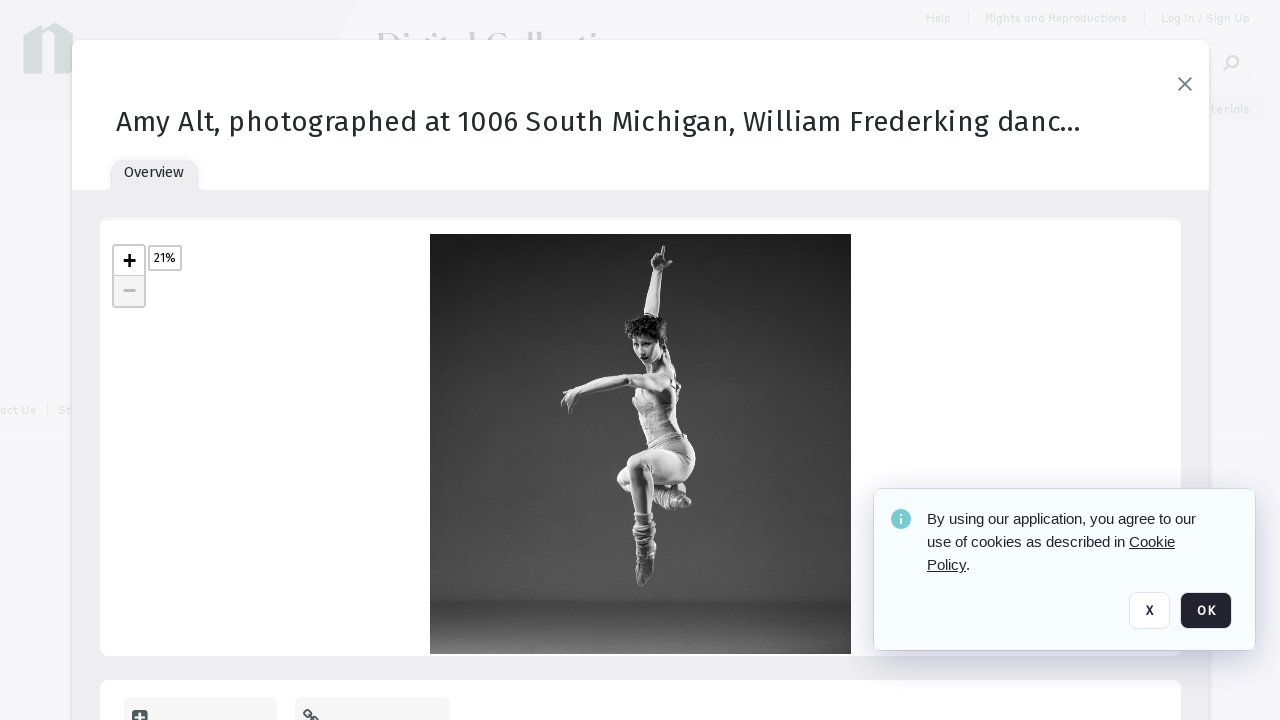

--- FILE ---
content_type: text/html; charset=utf-8
request_url: https://collections.newberry.org/archive/Amy-Alt--photographed-at-1006-South-Michigan-2KXJ8ZS4SOIEL.html
body_size: 128953
content:
<!DOCTYPE HTML>
<!--  
              All source code is copyright of Orange Logic
                       http://www.orangelogic.com    
-->
<html lang="en">
    <head>
        <meta charset="utf-8">
        <script nonce-alt="cfa2d7359cb3ca5f149f388a716bfeb9" nonce="NzIzOTY4MThjMzUwOTc0MDRlYTRkNDk2NGMxNTU1NWM=" type="module" src="https://design-system.orangelogic.com/entry.1.0.300.js"></script>
<script nonce-alt="cfa2d7359cb3ca5f149f388a716bfeb9" nonce="NzIzOTY4MThjMzUwOTc0MDRlYTRkNDk2NGMxNTU1NWM="> window.dataLayer = window.dataLayer || []; window.dataLayer.push({'event': 'user_company_data_push', 'user_email': '', 'user_first_name': 'anonymous', 'user_last_name': 'anonymous', 'user_company': '', 'user_authenticated?': false, 'user_ol?': false, 'user_country': 'US', 'user_language': 'English', 'account_id': 'NBL', 'account_name': 'Newberry Library', 'app_production?': true, 'app_release': 'MILAN'});</script> 
 
<script nonce-alt="cfa2d7359cb3ca5f149f388a716bfeb9" nonce="NzIzOTY4MThjMzUwOTc0MDRlYTRkNDk2NGMxNTU1NWM="> (function (w, d, s, l, i){w[l]=w[l] || []; w[l].push({"gtm.start": new Date().getTime(), event: "gtm.js"}); var f=d.getElementsByTagName(s)[0], j=d.createElement(s), dl=l !="dataLayer" ? "&l=" + l : ""; j.async=true; j.src="https://www.googletagmanager.com/gtm.js?id=" + i + dl; f.parentNode.insertBefore(j, f);})(window, document, "script", "dataLayer", "GTM-N6B5HX8S");</script> 
 

        <meta http-equiv="X-UA-Compatible" content="IE=edge,chrome=1" />
        <meta http-equiv="content-type" content="text/html; charset=UTF-8" />
        <base href="https://collections.newberry.org/" />
        <link rel="shortcut icon" href="https://d36e1cty894b5f.cloudfront.net/NBL/TRMisc/e6/e7/be/03/a4/NL14BV5.svg?response-content-type=image%2fsvg%2bxml&Expires=32472144000&Signature=FiDFk70jx8orgbQAzpKsjFQa4DKTI9FRePE-fRZOaiQzSV~3kK~2Z9J3HYUT51eS9Z-ouXWpX2LR-zy8O4FumoftXQjfCw2saV7hOC-k98PQnK6molCwXmEMvhKTkgmS~PxG31t7icW2i1F4Eww5w3778N~S5kj83MZs6coxynBu-oNLr5OenaE6awwvwCOgjvaxgFnzS3wlpUUBB2HDoBAL5q9iF0bX3ZWrLi6FUb~4L07pZ~xQGq7Ho-QXYYf7~gSd-u3wH7xN~CSe6dNEVQyfRB-lol~GLDK3dT6sP12PQcxW5rnGaCPcG3VFZsE6WuHyG69~BuW42E9G9Ou2Ag__&Key-Pair-Id=K3V5VGN0T4FXKB" />
        <link rel="icon" href="https://d36e1cty894b5f.cloudfront.net/NBL/TRMisc/e6/e7/be/03/a4/NL14BV5.svg?response-content-type=image%2fsvg%2bxml&Expires=32472144000&Signature=FiDFk70jx8orgbQAzpKsjFQa4DKTI9FRePE-fRZOaiQzSV~3kK~2Z9J3HYUT51eS9Z-ouXWpX2LR-zy8O4FumoftXQjfCw2saV7hOC-k98PQnK6molCwXmEMvhKTkgmS~PxG31t7icW2i1F4Eww5w3778N~S5kj83MZs6coxynBu-oNLr5OenaE6awwvwCOgjvaxgFnzS3wlpUUBB2HDoBAL5q9iF0bX3ZWrLi6FUb~4L07pZ~xQGq7Ho-QXYYf7~gSd-u3wH7xN~CSe6dNEVQyfRB-lol~GLDK3dT6sP12PQcxW5rnGaCPcG3VFZsE6WuHyG69~BuW42E9G9Ou2Ag__&Key-Pair-Id=K3V5VGN0T4FXKB" />
        <link rel="preconnect" href="https://fonts.googleapis.com">
<link rel="preconnect" href="https://fonts.gstatic.com" crossorigin>
<link rel="preload" href="https://fonts.googleapis.com/css?family=Muli:400,400i,600,700,800" as="style">
<link href="https://fonts.googleapis.com/css?family=Muli:400,400i,600,700,800" rel="stylesheet" type="text/css">
<link href="https://fonts.googleapis.com/css2?family=Fira+Sans+Condensed:wght@300;400;600&family=Fira+Sans+Extra+Condensed:wght@300;400;600&family=Fira+Sans:wght@300;400&display=swap" rel="preload" as="style">
<link href="https://fonts.googleapis.com/css2?family=Fira+Sans+Condensed:wght@300;400;600&family=Fira+Sans+Extra+Condensed:wght@300;400;600&family=Fira+Sans:wght@300;400&display=swap" rel="stylesheet">
<link rel="preload" href="https://maxcdn.bootstrapcdn.com/font-awesome/4.7.0/css/font-awesome.min.css" as="style">
<link rel="stylesheet" href="https://maxcdn.bootstrapcdn.com/font-awesome/4.7.0/css/font-awesome.min.css">

<meta name="description" content=" - NL11Y5KO

"><link rel="canonical" href="https://collections.newberry.org/archive/-2KXJ8ZS4SOIEL.html" />
        <title>Newberry Library - Amy Alt, photographed at 1006 South Michigan, William Frederking dance photographs, 1995</title>
        <script type="text/javascript" nonce="NzIzOTY4MThjMzUwOTc0MDRlYTRkNDk2NGMxNTU1NWM=" id="inline_initial_script">
  (function () {
    window.CSPEnabled = true;

    UtilsLoadScript = function (_asUrls, _fCallbackSuccess, _fCallBackFail, _bCache) {
      Utils.LoadScriptWithNonce(_asUrls, _fCallbackSuccess, _fCallBackFail, _bCache, 'NzIzOTY4MThjMzUwOTc0MDRlYTRkNDk2NGMxNTU1NWM=');
    };

   UtilsEvalScripts = function (_sScript) {
       return Utils.EvalScriptsWithNonce(_sScript, 'NzIzOTY4MThjMzUwOTc0MDRlYTRkNDk2NGMxNTU1NWM=');
   };

   UtilsEvalScriptsWithResult = function (_sScript) {
       return Utils.EvalScriptsResultWithNonce(_sScript, 'NzIzOTY4MThjMzUwOTc0MDRlYTRkNDk2NGMxNTU1NWM=');
   };

    var oElement = document.getElementById("inline_initial_script");
    oElement.parentNode.removeChild(oElement);

    UtilsValidateNonceAlt = function(_sNonceAlt) {
      return _sNonceAlt=== 'cfa2d7359cb3ca5f149f388a716bfeb9';
    }

   UtilsValidateNonce = function(_sNonce) {
      return _sNonce === 'NzIzOTY4MThjMzUwOTc0MDRlYTRkNDk2NGMxNTU1NWM=';
    }
  })();
</script><link rel="preload" href="https://collections.newberry.org/ClientFiles/COR/Styles/TEMP_SF04156e/FrontEnd_SkinFamily383e3cbda01d5a8839350e9c11f4ef6aMAC.css" as="style"><link href="https://collections.newberry.org/ClientFiles/COR/Styles/TEMP_SF04156e/FrontEnd_SkinFamily383e3cbda01d5a8839350e9c11f4ef6aMAC.css" rel="stylesheet"><link rel="preload" href="https://collections.newberry.org/ClientFiles/COR/Styles/TEMP_SF04156e/AdminV3_SkinFamily8ce85d883f20fe74c98c82cd19fb07ebMAC.css" as="style"><link href="https://collections.newberry.org/ClientFiles/COR/Styles/TEMP_SF04156e/AdminV3_SkinFamily8ce85d883f20fe74c98c82cd19fb07ebMAC.css" rel="stylesheet"><link rel="preload" nonce-alt='cfa2d7359cb3ca5f149f388a716bfeb9' nonce='NzIzOTY4MThjMzUwOTc0MDRlYTRkNDk2NGMxNTU1NWM=' href="Include/TEMP3/639019793230000000.js" as="script"><script nonce-alt='cfa2d7359cb3ca5f149f388a716bfeb9' nonce='NzIzOTY4MThjMzUwOTc0MDRlYTRkNDk2NGMxNTU1NWM=' type="text/javascript" src="Include/TEMP3/639019793230000000.js"></script><link rel="preload" nonce-alt='cfa2d7359cb3ca5f149f388a716bfeb9' nonce='NzIzOTY4MThjMzUwOTc0MDRlYTRkNDk2NGMxNTU1NWM=' href="/Include/Matrix5/OnDemand/DamView/SidePanelController.js" as="script"><script nonce-alt='cfa2d7359cb3ca5f149f388a716bfeb9' nonce='NzIzOTY4MThjMzUwOTc0MDRlYTRkNDk2NGMxNTU1NWM=' type="text/javascript" src="/Include/Matrix5/OnDemand/DamView/SidePanelController.js"></script> 
        
    </head>
    <body style="opacity: 0;"  >
         
 

<script nonce-alt="cfa2d7359cb3ca5f149f388a716bfeb9" nonce="NzIzOTY4MThjMzUwOTc0MDRlYTRkNDk2NGMxNTU1NWM=">
Param.ImageAnnotatorVersion = "V2";
Param.VideoAnnotatorVersion = "V2";
</script>
        <div id="WaitMsg" style="display: none;">
            <div id="WaitMsgContent"></div>
            <a id="WaitMsgClose" class='clickable' style="">Close</a>
        </div>
        <div id="LoadingPopupMask" class="LoadingPopupMaskClass"></div>
        <div class="lds-default lds-position LoadingPopupClass" id="LoadingPopupID"><div></div><div></div><div></div><div></div><div></div><div></div><div></div><div></div></div>
		<input type="hidden" id="Clipboard" />
		<form id="Form1" method="post" enctype="multipart/form-data" onsubmit="return false;" autocomplete="off">
		    <div id="PreRenderContent"></div>
			<div id="BodyContent"><div class="ABS VF A3" id="a2.1" data-p="al,,0,b,,0,,,-1,,,-1," data-r='{"sfa":"A3","PopupType":"50487"}' data-vf="DefaultRoot_DamView_VForm"><div class="BG"></div><div id="a2.1:MainScrollPnl" class="CT Panel ABS kk5w1830 ScrollBar_Default" data-p=",,0,,,0,,screen,,,,-1," data-r='{"FID":"MainScrollPnl"}'><div class="BG"></div><div id="a2.1:GlobalPage" class="CT Panel ABS" data-p=",,,,,0,,,,,,-1," data-r='{"FID":"SuperContainer","aFx":"if (SidebarPnl.width > 0) { SidebarPnl.r } else { _parent.c }","aFw":"screen-SidebarPnl"}' tabindex="0"><header id="a2.1:HeaderPnl" class="CT Panel ABS" style="z-index:2;" data-p=",,,,,0,,_parent,,,,-1," data-r='{"FID":"SuperContainer","aFx":"0"}'><div class="ABS PageHeader_VForm VF A3 CCC" id="a2.1.10" data-p="al,,0,b,,0,,,-1,,,-1," data-r='{"sfa":"A3","PopupType":"-31718"}' data-vf="PageHeader_DamView_VForm"><div class="BG"></div><div id="a2.1.10:PageHeaderBg" class="CT Panel ABS v3pr81oq" data-p=",,0,,,0,,PageHeaderPnl,,,PageHeaderPnl,-24,"><div class="BG"></div></div><nav id="a2.1.10:PageHeaderPnl" class="CT Panel ABS  FullMode" data-p=",,0,,,0,i,_ancestor:SuperContainer,,,,120," data-r='{"FID":"PageHeader","FPR":20,"FPB":30,"FPL":30}' name="anchor_Top"><div class="BG"></div><div id="a2.1.10:DigitalCollectionsPnl" class="CT Panel ABS bcr6188s" style="width:380px;" data-p=",,305,,,0,,,380,h,PageHeaderBg,,"><div class="BG"></div><div id="a2.1.10:DigitalCollectionsLbl" class="CT Label ABS" data-p=",,71,,,25,,,-1,,,60," style="width:9999px"><a href="https://collections.newberry.org/ " target="_self"><span class="Lbl" id="a2.1.10:DigitalCollectionsLbl_Lbl"><p><span style="font-family: 'Flecha Medium'; font-size: 36px;"><span style="color: #000000;">Digital Collections</span></span></p></span></a></div></div><div class="CT Image ABS   ci7pxgj5 " id="a2.1.10:Logo" data-p="al,PageHeaderPnl,,c,PageHeaderBg,,,,-1,,PageHeaderPnl,-24," data-r='{"FID":"HeaderLogo","AutoScalePolicy":"fitheight","AutoScaleVerticalAlign":"top","AutoScaleHorizontalAlign":"left"}' style="z-index:2;"><a href="https://www.newberry.org/" style="background: url(ClientFiles/COR/Images/transparent_pixel.png) repeat;"  target="_blank"><img id="a2.1.10:Logo_img" src="https://d36e1cty894b5f.cloudfront.net/NBL/TRMisc/13/e3/20/dc/5a/NL3BX2.png?Expires=32472144000&Signature=cK6qjPrHWQKncPLJ5LmJKP2P5dDn7i4f6coylYC3ZUmzvRSUlNpK8lkE4jsaOGNY5ky~eyOM8hC7BMUy8J6BtShuqIoHC2PZ4g06ug0T~-KmXp-L4EHv7qxI6yPkUnIOcwD-tcmmPKsJUJx4y1w8~OlMus2SmS1ZmQ7AC-v-fskO0l8ezUZVZ67bzZgtFQql3FZrNEcnnXBk9DkaocOS-Mjz4AF2rRDCV2nO9B6qeHvG7LoraS71cAtZ3I-F-74cZcgcw4Q3xbcYDN3BokN-7igUyTXM8pqFk7KXRo-VfJIxhtpy1qm063i7z43ox2wAExNd4pt2dN9zPy~JAMPZ9A__&Key-Pair-Id=K3V5VGN0T4FXKB" alt="The page header&#x27;s logo" /></a></div><div id="a2.1.10:StatementPnl" class="CT Panel ABS" data-p="ar,PageHeaderPnl,,ab,PageHeaderPnl,,,screen,,,,23,"><div id="a2.1.10:StatementLbl" class="CT Label ABS" data-p="ar,SearchQuick_VForm,,c,_parent,,,,-1,,,-1," style="width:9999px"><a href="https://www.newberry.org/policies/statement-on-potentially-offensive-materials-and-descriptions" target="_blank"><span class="Lbl" id="a2.1.10:StatementLbl_Lbl"><span style="font-family: 'Styrene Regular'; font-size: 12px; ">Statement on Potentially Offensive Materials</span></span></a></div></div><div id="a2.1.10:WorkspaceSelectorContainer" class="CT Panel ABS" data-p="r,,,at,,,,,-1,,,-1," data-r='{"FID":"WorkspaceSelectorContainer","Ethereal":true}'></div><div id="a2.1.10:AsyncTaskNotifierPnl" class="CT Panel ABS" style="z-index:3;" data-p="l,Container4Pnl,,,,,,,-1,,,-1," data-r='{"aFy":"Container4Pnl.at+-2","PG":"screen"}'><div class="ABS VF" id="a2.1.10.1" data-p="al,,0,b,,0,,,250,,,-1," data-r='{"InstanceName":"NotificationManager","PopupType":"67946"}' data-vf="AsyncTaskNotifier_VForm"><div class="BG"></div></div></div><nav id="a2.1.10:Container4Pnl" class="CT PanelFloat ABS ClearFixC" style="z-index:3;" data-p="ar,_parent,-5,,,12,,,-1,,,24," data-r='{"FPR":24,"FPL":10,"FloatHSpacing":"16"}'><div class="BG"></div><div id="a2.1.10:HelpLink" class="CT Hyperlink ABS Hyperlink_Default r556igfn j7jcb4h4 NoWrap" data-p="al,,0,b,,0,,,-1,,,-1,"><div class="BG"></div><a href="https://digital.newberry.org/help" aria-label="Help" target="_blank"><span class="LeftClass"></span><span class="MiddleClass">Help</span><span class="RightClass"></span></a></div><div id="a2.1.10:Sep_HelpLink" class="CT Panel ABS y8aev65c" style="width:1px;" data-p="al,,0,b,,0,,,1,,,11,"><div class="BG"></div></div><div id="a2.1.10:RightsReproductionsBtn" class="CT Button ABS Hyperlink_Default r556igfn j7jcb4h4 NoWrap" data-p="al,,0,b,,0,,,-1,,,-1,"><div class="BG"></div><a href="https://www.newberry.org/policies" aria-label="Rights and Reproductions" target="_blank">Rights and Reproductions</a></div><div id="a2.1.10:Sep_RightsReproductions" class="CT Panel ABS y8aev65c" style="width:1px;" data-p="al,,0,b,,0,,,1,,,15,"><div class="BG"></div></div><div id="a2.1.10:UploadPnl" class="CT Panel ABS" data-p="al,,0,b,,0,,,-1,,,-1,"></div><div id="a2.1.10:LoginLink" class="CT Button ABS Hyperlink_Default r556igfn j7jcb4h4 NoWrap" data-p=",,0,t,,,,,-1,,,-1,"><div class="BG"></div><a href="https://collections.newberry.org/CS.aspx?VP3=LoginRegistration&L=True&R=False" aria-label="Log In / Sign Up">Log In / Sign Up</a></div><div class="ABS VF" id="a2.1.10.10" data-p="al,,0,b,,0,,,-1,,,-1," data-r='{"InstanceName":"LanguageSelector_VForm","PopupType":"12821"}' data-vf="LanguageSelector_VForm"><div class="BG"></div></div></nav><div class="ABS VF" id="a2.1.10.14" data-p="ar,_parent,-30,,,43,,,-1,,,-1," data-r='{"InstanceName":"SearchQuick_VForm","PopupType":"-60315"}' data-vf="22d127d5d306f31edbfea627b479ce55_VForm"><div class="BG"></div><div id="a2.1.10.14:ContainerPnl" class="CT Panel ABS" data-p=",,0,,,0,,,,,,-1," data-r='{"FID":"SuperContainer","aFw":"min(400, max(120, screen-1100))"}'><div class="ABS SearchCriterionAC_Default VF" id="a2.1.10.14.1" data-p=",,0,b,,,i,_parent,,,,-1," data-r='{"InstanceName":"Freetext_VForm","PopupType":"-83502"}' data-vf="d19d373490b6693dde216c17e5c955f7_VForm"><div class="BG"></div><div data-pid="a2.1.10.14.1:MainAutoComp" class="CT AutoComp NoLabel  WithPlaceholder  ABS  ou0h04kt mvv2w0l4 mb516hg2" data-p="al,,0,b,,0,i,_parent,,,,40,"><div class="Input"><input type="hidden" id="a2.1.10.14.1:MainAutoComp_Value" name="a2.1.10.14.1:MainAutoComp_Value" value=""><input type="hidden" id="a2.1.10.14.1:MainAutoComp_Additionals" name="a2.1.10.14.1:MainAutoComp_Additionals" value="cagAd2xZxp2BuQL2V9wvUozt2NI4vpNB1wqU9qGiaTSQYKg9Uk24G6Xwbs9xJUBKq6@zkbq2gL2e@bSfPX2dHmByWDUUwL2av8rqZCRJuTGDbswMTEIEgb1plkQWRQLXED1yDLnCsm55EWez8wSzPsurB.akUe2usxLBxp1f08tkbtqQbDKLwnFVeZMZW4Zx"><input aria-label="Type your search here" id="a2.1.10.14.1:MainAutoComp" name="a2.1.10.14.1:MainAutoComp" type="text" placeholder="Search Digital Collections" value=""></div></div></div><div id="a2.1.10.14:SearchBtn" class="CT Button ABS ButtonStyleC ButtonStyleC" data-p="ar,,-3,c,Freetext_VForm,,,,30,,,30," style="width:30px;"><div class="BG"></div><a  tabindex="0" title="Search" role="button" aria-label="Search button"><img id="a2.1.10.14:SearchBtn_img" src="https://d36e1cty894b5f.cloudfront.net/NBL/TRMisc/cc/27/cf/c9/2c/DMOMSC115.png?Expires=32472144000&Signature=GwLzbltDHfkXLxWdpDYowsg~K8MRL4vzfAiNijFxHfXJmgsl0B4ZClJtu6qfpWKWCuTSHmkSLWIpYcqRIirvMcC45h4IqZOoULm8NpWOYEDOhmCYZ7ak-ALm4FggfGohdjOqEYif5m5-HZwxE7MqN2X5HuWxhwELRrMYUAyp9Cl877g1B3URADezyBjzsBuy~l31T1UcrsN7tWndma2zsCZW0vIcITpd51WUOlnKRYoHTgSvPnfZvvYSrdSESGWnMKwFRtQN1xsyLwC7IW7Poyyb9rYOHhDKvkhVN7MxptWicNEuJZuwAQlvJEMaFClGxvM85VEUJMU2qRkDi5e0aQ__&Key-Pair-Id=K3V5VGN0T4FXKB" alt="Search" /></a></div></div></div></nav><div id="a2.1.10:CookieAcceptanceWrapperPnl" class="CT Panel ABS FE" style="z-index:3" data-p="c,_parent,,,,0,,,-1,,,-1," data-r='{"PG":"screen"}'><div class="BG"></div></div><input type="hidden" name="a2.1.10:HiddenUserInfo" id="a2.1.10:HiddenUserInfo" value="anonymous anonymous " data-p="al,,0,b,,0,,,-1,,,-1,"></div></header><div id="a2.1:RootVFormMainPnl" class="CT Panel ABS" data-p="c,_parent,,,,0,i,_parent,,,,-1," data-r='{"FID":"SuperContainer"}'><div class="ABS DamView VF A3" id="a2.1.14" data-p="al,,0,b,,0,,,-1,,,-1," data-r='{"sfa":"A3","PopupType":"-36861"}' data-vf="DamView_VForm"><div class="BG"></div><div id="a2.1.14:Background" class="CT Panel ABS c6427ed1" data-p=",,0,,,0,,_parent,,,_parent,," data-r='{"Ethereal":true}'><div class="BG"></div></div><div id="a2.1.14:PageHeaderPnl" class="CT Panel ABS" data-p=",,0,at,_parent,,,_parent,,,,," data-r='{"aFh":"_ref:PageHeader-24"}'></div><main id="a2.1.14:MainPanel" class="CT Panel ABS v3pr81oq s7h848i8" data-p="r,LeftMargin,,b,HeaderPanel,-1,,,,,,-1," data-r='{"FID":"SuperContainer","aFw":"_ancestor:SuperContainer.i-LeftMargin-RightMargin"}' name="anchor_Top"><div class="BG"></div><div id="a2.1.14:ScrollTopPnl" class="CT Panel ABS" data-p="al,,0,,,,,,-1,,,-1," data-r='{"aFy":"_ref:PageHeader.at-_ref:ActiveAnnouncements_VForm_AnnouncementsPnl.height"}'></div><div id="a2.1.14:ResultsPanel" class="CT Panel ABS" data-p="al,,0,b,FixedOnScroll,,,,-1,,,-1," data-r='{"FPT":0,"FPR":0,"FPB":300,"FPL":0}'></div><div id="a2.1.14:BottomNavPnl" class="CT Panel ABS" data-p="al,_parent,,b,ResultsPanel,-40,,_parent,,,,-1,"></div><div id="a2.1.14:DynamicBottomPnls" class="CT Panel ABS" data-p="al,_parent,,b,,,i,_parent,,,,-1," data-r='{"FID":"SuperContainer"}'></div><div id="a2.1.14:FixedOnScroll" class="CT Panel ABS v3pr81oq" style="z-index:1;" data-p="al,_parent,,,,0,,_parent,,,,-1," data-r='{"FID":"SuperContainer","FPR":24,"FPL":24}'><div class="BG"></div><div id="a2.1.14:NavPanel" class="CT Panel ABS" data-p="al,,0,b,,0,,,-1,,,-1,"></div></div></main><div id="a2.1.14:HeaderPanel" class="CT Panel ABS v3pr81oq   " style="z-index:1;" data-p="al,MainPanel,,,,120,,MainPanel,,,,-1," data-r='{"FID":"SuperContainer","FPT":0,"FPR":16,"FPB":20,"FPL":16,"Ethereal":true}'><div class="BG"></div></div><div id="a2.1.14:CustomDamViewFooterPnl" class="CT Panel ABS" data-p="c,ResultsPanel,,ab,MainPanel,,,,-1,,,-1,"><div class="ABS VF A3" id="a2.1.14.1" data-p="al,,0,b,,0,,,-1,,,-1," data-r='{"InstanceName":"CustomDamViewFooter","sfa":"A3","PopupType":"9538"}' data-vf="PageFooter_DamView_VForm"><div class="BG"></div><footer id="a2.1.14.1:PageFooterPnl" class="CT PanelFloat ABS" data-p="c,,,,,3,,,-1,,,50," data-r='{"FPT":15,"FloatSpacing":"0","FloatVSpacing":"0","FloatHSpacing":"10"}'><div id="a2.1.14.1:NewberryWebsiteLink" class="CT Button ABS Hyperlink_Default r556igfn j7jcb4h4 NoWrap" data-p=",,0,,,0,,,-1,,,-1,"><div class="BG"></div><a href="https://www.newberry.org/" aria-label="The Newberry" target="_blank">The Newberry</a></div><div id="a2.1.14.1:ContainerPnl" class="CT Panel ABS y8aev65c" style="width:1px;" data-p="al,,0,b,,0,,,1,,,12,"><div class="BG"></div></div><div id="a2.1.14.1:ContactUsLink" class="CT Hyperlink ABS Hyperlink_Default r556igfn j7jcb4h4 NoWrap" data-p="r,,10,,,0,,,-1,,,-1,"><div class="BG"></div><a href="https://www.newberry.org/contact-librarian" aria-label="Contact Us" target="_blank">Contact Us</a></div><div id="a2.1.14.1:Separator 4" class="CT Panel ABS y8aev65c" style="width:1px;" data-p="r,,10,,,1,,,1,,,12,"><div class="BG"></div></div><div id="a2.1.14.1:StaffLoginBtn" class="CT Button ABS Hyperlink_Default r556igfn j7jcb4h4 NoWrap" data-p="r,,10,,,0,,,-1,,,-1,"><div class="BG"></div><a href="https://collections.newberry.org/saml2/login.aspx" aria-label="Staff Log In">Staff Log In</a></div></footer></div></div><div id="a2.1.14:NoLeftPnl" class="CT Panel ABS" style="width:124px;" data-p=",,0,,,120,,,124,,,-1,"></div><div id="a2.1.14:NoRightPnl" class="CT Panel ABS" style="width:124px;" data-p=",,0,,,120,,,124,,,-1,"></div><div id="a2.1.14:LeftShadow" class="CT Panel ABS MustBeIncludedInFixedPos q23p7ue1" style="box-shadow: 0px 10px 35px 0px #4D4D874D; pointer-events:none; z-index:1;" data-p="al,LeftPanel,,at,LeftPanel,,,,,,LeftPanel,," data-r='{"aFw":"max(0, 1-LeftPanelSizer+LeftPanel-16)"}'><div class="BG"></div></div><div class="FreeHtml"><style>

@media (hover: hover) {
  [data-side-panel-actions] { visibility:hidden; }
  [data-side-panel]:hover [data-side-panel-actions] { visibility:visible; }
}

[data-side-panel].PanelUnfolded {
  overflow: visible clip !important;
}
[data-side-panel].PanelFolded {
  overflow: clip !important;
}

[data-side-panel]:focus-within [data-side-panel-actions] { visibility:visible; }

</style></div><div id="a2.1.14:IEScript" class="CT Button ABS NoWrap" data-p="al,,0,b,,0,,,-1,,,-1," data-r='{"Ethereal":true}'><div class="BG"></div><a  tabindex="0"></a></div><div id="a2.1.14:RightShadow" class="CT Panel ABS MustBeIncludedInFixedPos q23p7ue1" style="box-shadow: 0px 10px 35px 0px #4D4D874D; pointer-events:none; z-index:1;" data-p="ar,RightPanel,,at,RightPanel,,,,,,RightPanel,," data-r='{"aFw":"max(0, 1-RightPanelSizer+RightPanel-16)"}'><div class="BG"></div></div><div id="a2.1.14:FixedBottomPnl" class="CT Panel ABS InvisibleC" data-p="al,screen,,ab,screen,,,screen,,,,70," data-r='{"FID":"SuperContainer","Ethereal":true}' data-stayinview="true"><div class="ABS DamView_SelectionBar VF" id="a2.1.14.12" data-p="al,,0,b,,0,,,-1,,,-1," data-r='{"InstanceName":"SelectionBarVForm","PopupType":"39364"}' data-vf="DamView_SelectionBar_VForm" data-pv='{"prop-tic":"0","prop-sel-group":"DamViewDoc_pi1b"}' data-state-id="a2.1.14.19"><div class="BG"></div><div id="a2.1.14.12:RefreshBtn" class="CT Button ABS NoWrap" data-p="al,,0,b,,0,,,-1,,,-1,"><div class="BG"></div><a  tabindex="0" role="button"></a></div><div id="a2.1.14.12:BackgroundPnl" class="CT Panel ABS qfn3c27j SelectionBarContainer   InvisibleC" data-p=",,0,,,0,,_ancestor:SuperContainer,,,_ancestor:SuperContainer,,"><div class="BG"></div><div id="a2.1.14.12:MainPnl" class="CT Panel ABS v3pr81oq  SelectionBarMainPnl" data-p=",,0,,,0,i,_parent,,i,_parent,," data-r='{"Ethereal":false}' data-stayinview="true"><div class="BG"></div><div id="a2.1.14.12:MainItemsHolderPnl" class="CT Panel ABS" style="pointer-events:none;" data-p=",_parent,,,_parent,,,_parent,,,_parent,,"><div id="a2.1.14.12:SelectionInfoPnl" class="CT Panel ABS" data-p="al,,0,c,_parent,,,,,,,-1," data-r='{"aFw":"_parent.i-ActionButtonsPnl.i-50"}'><span class="damview-selectionbar-count" style="position:absolute;top:50%;transform:translateY(-50%);">0</span><div id="a2.1.14.12:SelectionControlsPnl" class="CT Panel ABS damview-selectionbar-selectioncontrolspnl InvisibleC" style="pointer-events: auto;" data-p="r,,,c,_parent,,,,-1,,,-1,"><div class="BG"></div><div id="a2.1.14.12:SelectedInfoLbl" class="CT Label ABS k7428n0s kpp02u8s w5cqbv36" data-p=",,0,c,_parent,,,,-1,,,-1," style="width:9999px"><span class="Lbl" id="a2.1.14.12:SelectedInfoLbl_Lbl">Selected&nbsp;</span></div><div id="a2.1.14.12:InvertSelectionBtn" class="CT Button ABS k0b364rc    NoWrap" data-p="r,,20,,,0,,,-1,,,-1,"><div class="BG"></div><a  tabindex="0" role="button" aria-label="Invert selection">Invert selection</a></div><div id="a2.1.14.12:DeselectSomeBtn" class="CT Button ABS k0b364rc    NoWrap" data-p="r,InvertSelectionBtn,16,,,0,,,-1,,,-1," data-r='{"DeselectSomeForGroup":"DamViewDoc_pi1b"}'><div class="BG"></div><a  tabindex="0" aria-label="Deselect all" role="button">Deselect all</a></div><div id="a2.1.14.12:DeselectFullBtn" class="CT Button ABS k0b364rc    NoWrap" data-p="r,InvertSelectionBtn,16,,,0,,,-1,,,-1," data-r='{"DeselectFullForGroup":"DamViewDoc_pi1b"}'><div class="BG"></div><a  tabindex="0" aria-label="Deselect all" role="button">Deselect all</a></div></div></div><input type="hidden" name="a2.1.14.12:FLAVFORMS" id="a2.1.14.12:FLAVFORMS" value="0"><div id="a2.1.14.12:ActionButtonsPnl" class="CT PanelFloat ABS" style="pointer-events: auto;" data-p="ar,_parent,-44,c,_parent,,,,-1,,,-1," data-r='{"FloatDirection":"horizontal","FloatSpacing":"16"}'></div><div id="a2.1.14.12:RefreshViewboxBtn" class="CT Button ABS k0b364rc InvisibleC RefreshViewboxBtn NoWrap" data-p="l,,-20,c,ExportDataGridPnl,,,,-1,,,-1," style="pointer-events: auto;"><div class="BG"></div><a  tabindex="0" role="button" aria-label="Refresh the current view"><i class="ico fa fa-refresh">&nbsp;</i>Click here to refresh results</a></div></div><div id="a2.1.14.12:RefreshPnl" class="CT Panel ABS v3pr81oq  SelectionBarMainPnl InvisibleC StandaloneRefreshPnl" style="pointer-events:none;" data-p=",,0,,,0,,_ancestor:SuperContainer,,,_ancestor:SuperContainer,,"><div class="BG"></div><div id="a2.1.14.12:StandalongRefreshBtn" class="CT Button ABS k0b364rc InvisibleC RefreshViewboxBtn NoWrap" data-p="c,_parent,,c,_parent,,,,-1,,,-1,"><div class="BG"></div><a  tabindex="0" role="button" aria-label="Refresh the current view"><i class="ico fa fa-refresh">&nbsp;</i>Click here to refresh results</a></div></div></div></div></div></div><div id="a2.1.14:HiddenPnl" class="CT Panel ABS InvisibleC jkr4l617" style=" left:0px;top:0px;width:0px;height:0px;" data-p=",,0,,,0,,,0,,,0," data-r='{"Ethereal":true,"PPA":true}'><div class="BG"></div><div id="a2.1.14:LeftMargin" class="CT Panel ABS InvisibleC" data-p=",,0,b,,0,,,,,,0," data-r='{"aFw":"max(LeftPanelSizer+4*min(LeftPanelSizer,1),ShowLeftPnl+24*min(ShowLeftPnl,1))","Ethereal":true}'><div class="BG"></div></div><div id="a2.1.14:RightMargin" class="CT Panel ABS InvisibleC" data-p=",,0,b,,0,,,,,,0," data-r='{"aFw":"max(RightPanelSizer+4*min(RightPanelSizer,1),ShowRightPnl+24*min(ShowRightPnl,1))+17","Ethereal":true}'><div class="BG"></div></div><div id="a2.1.14:LeftPanelSizer" class="CT Panel ABS InvisibleC" data-p="al,,0,b,,0,,LeftPanel,,,,-1," data-r='{"Ethereal":true}'><div class="BG"></div></div><div id="a2.1.14:RightPanelSizer" class="CT Panel ABS InvisibleC" data-p="al,,0,b,,0,,RightPanel,,,,-1," data-r='{"Ethereal":true}'><div class="BG"></div></div></div><div id="a2.1.14:SearchResultLoadingPnl" class="CT Panel ABS" style="pointer-events: none" data-p="al,MainPanel,,,,120,,MainPanel,,,,," data-r='{"FID":"SuperContainer","aFh":"max(MainPanel+HeaderPanel,300)"}'></div><div id="a2.1.14:StatePnl" class="CT Panel ABS InvisibleC" style=" left:0px;top:0px;width:0px;height:0px;" data-p=",,0,,,0,,,0,,,0," data-r='{"Ethereal":true,"PPA":true}'><div class="BG"></div><div class="ABS VF" id="a2.1.14.19" data-p="al,,0,b,,0,,,-1,,,-1," data-r='{"PopupType":"12869"}' data-vf="DamView_State_VForm" data-trigprops='{&quot;STATE_ID&quot;:&quot;SearchResult_VPage.RootID.DamView_VForm.State&quot;}' data-state-id="a2.1.14.19"><div class="BG"></div><div id="a2.1.14.19:UsefulSubVFormsPnl" class="CT Panel ABS" data-p="al,,0,b,,0,,,-1,,,-1,"></div><div id="a2.1.14.19:SelectionChangeBtn" class="CT Button ABS NoWrap" data-p="al,,0,b,,0,,,-1,,,-1,"><div class="BG"></div><a  tabindex="0" role="button"></a></div></div></div></div></div><div id="a2.1:ScreenBottomAnchor" class="CT Anchor ABS" data-p=",,,b,screen,,,,,,,,"></div></div></div><div id="a2.1:StatePnl" class="CT Panel ABS" data-p="al,,0,b,,0,,,-1,,,-1," data-r='{"Ethereal":true}'><div class="ABS VF" id="a2.1.7" data-p="al,,0,b,,0,,,-1,,,-1," data-r='{"PopupType":"-30160"}' data-vf="PageState_VForm"><div class="BG"></div></div></div><div id="a2.1:StylesPnl" class="CT Panel ABS" data-p="al,,0,b,,0,,,-1,,,-1," data-r='{"Ethereal":true}'><div class="ABS VF" id="a2.1.9" data-p="al,,0,b,,0,,,-1,,,-1," data-r='{"PopupType":"47763"}' data-vf="PageStyles_VForm"><div class="BG"></div></div></div><div class="ABS VF" id="a2.1.4" data-p="al,,0,b,,0,,,-1,,,-1," data-r='{"PopupType":"37503"}' data-vf="ActiveAnnouncements_VForm" data-trigprops='{&quot;TPoints&quot;:&quot;:*&quot;}'><div class="BG"></div><div id="a2.1.4:MainPnl" class="CT Panel ABS" data-p="al,,0,b,,0,i,_ancestor:SuperContainer,,,,-1,"><div id="a2.1.4:AnnouncementsPnl" class="CT PanelFloat ABS active-announcements invisible-on-first-render" data-p="al,screen,,at,screen,,i,_parent,,,,-1," data-r='{"FID":"ActiveAnnouncements_VForm_AnnouncementsPnl","Ethereal":true,"FloatDirection":"vertical","FloatSpacing":"0","PG":"popuptitlebar"}'><div class="BG"></div></div><div id="a2.1.4:ScriptPnl" class="CT Panel ABS" style=" left:0px;top:0px;width:0px;height:0px;" data-p=",,0,,,0,,,0,,,0," data-r='{"PPA":true}'><div id="a2.1.4:ActivateAnnouncementScript" class="CT Button ABS NoWrap" data-p="al,,0,b,,0,,,-1,,,-1,"><div class="BG"></div><a  tabindex="0"></a></div></div></div></div><div class="ABS VF" id="a2.1.11" data-p="al,,0,b,,0,,,-1,,,-1," data-r='{"PopupType":"26466"}' data-vf="WebDownloaderV2_VForm"><div class="BG"></div><div id="a2.1.11:ContainerPnl" class="CT Panel ABS" data-p="al,,0,b,,0,,,-1,,,-1," data-r='{"PG":"notification"}'><cx-downloader id="a2.1.11:DownloaderWebComponent" class="CT WebComponent ABS" style="" data-p="al,,0,b,,0,,,-1,,,-1," ctx="{
  &quot;defaultDownloadFolder&quot;: { &quot;value&quot;: &quot;&#39;&#39;&quot; },
  &quot;configurationData&quot;: {
    &quot;downloadChunkRetryMinWait&quot;: 5000.0,
    &quot;defaultMode&quot;: &quot;rocket&quot;,
    &quot;missingFileErrorMessage&quot;: &quot;File does not exist&quot;,
    &quot;chunkSize&quot;: 30.0,
    &quot;instructionsPopupHeight&quot;: 200.0,
    &quot;popupId&quot;: &quot;5&quot;,
    &quot;dateFormat&quot;: null,
    &quot;verbose&quot;: false,
    &quot;instructionsPopupWidth&quot;: 470.0,
    &quot;downloadChunkMaxRetries&quot;: 3.0,
    &quot;rocketMode&quot;: {
      &quot;backgroundJobInterval&quot;: {
            &quot;FileChunkSplitter&quot;: 500,
            &quot;FileChunkAssembler&quot;: 500,
            &quot;ChunkDownloader&quot;: 500
        },
        &quot;backgroundJobInstancesCount&quot;: {
            &quot;ChunkDownloader&quot;: 8.0,
            &quot;FileChunkSplitter&quot;: 2,
            &quot;FileChunkAssembler&quot;: 4
        },
      &quot;maxInProgressChunksPerFile&quot;: 10.0
    },
    &quot;roundRobinCloudURLs&quot;: true,
    &quot;downloadChunkRetryMaxWait&quot;: 5000.0,
    &quot;downloadSpeedMonitorDuration&quot;: 5.0,
    &quot;massActionBatchSize&quot;: 200.0,
    &quot;minChunkSize&quot;: 1.0,
    &quot;maxChunkSize&quot;: 100.0,
    &quot;notEnoughStorageErrorMessage&quot;: &quot;Not enough storage to save file&quot;,
    &quot;autoUnlockAfterMinutes&quot;: 5.0,
    &quot;downloadDirectlyFromCloudIfPossible&quot;: true,
    &quot;shouldHandlePathLimit&quot;: true,
    &quot;backgroundJobDefaultInterval&quot;: 1000.0,
    &quot;maxRetryPerChunk&quot;: 3.0,
    &quot;networkErrorMessage&quot;: &quot;Unable to connect to the server to download or the download location no longer exists&quot;,
    &quot;normalMode&quot;: {
      &quot;maxInProgressChunksPerFile&quot;: 5.0,
      &quot;backgroundJobInterval&quot;: {
            &quot;FileChunkAssembler&quot;: 500,
            &quot;ChunkDownloader&quot;: 500,
            &quot;DownloadSpeedMonitor&quot;: 2000,
            &quot;LockBreaker&quot;: 60000
        },
        &quot;backgroundJobInstancesCount&quot;: {
            &quot;ChunkDownloader&quot;: 4.0,
            &quot;FileChunkSplitter&quot;: 2,
            &quot;FileChunkAssembler&quot;: 4
        }
    },
    &quot;allowForcedDownloadLocation&quot;: true
  },
  &quot;locationPickedEvent&quot;: {},
  &quot;downloadRequestedEvent&quot;: {},
  &quot;locationRequestedEvent&quot;: {},
  &quot;instructionsURL&quot;: { &quot;value&quot;: &quot;&#39;&#39;&quot; },
  &quot;openDirectoryPickerAction&quot;: { &quot;doNothing&quot;: true },
  &quot;promptRepliedEvent&quot;: {},
  &quot;openDownloaderEvent&quot;: {},
  &quot;promptAction&quot;: { &quot;doNothing&quot;: true },
  &quot;isReady&quot;: { &quot;value&quot;: &quot;&#39;&#39;&quot; }
}
"></cx-downloader></div><div id="a2.1.11:ProxyPnl" class="CT Panel ABS InvisibleC" style="width:0px;" data-p="al,,0,b,,0,,,0,,,0," data-r='{"Ethereal":true}'><div class="BG"></div><div data-pid="a2.1.11:FolderNameProxyTxt" class="CT TextBox NoLabel  ABS InvisibleC" data-p="al,,0,b,,0,,,0,,,0," data-r='{"Ethereal":true}' style="width:0px;"><div class="Input"><input type="text" id="a2.1.11:FolderNameProxyTxt" name="a2.1.11:FolderNameProxyTxt" value="" aria-label="Input your folder name proxy here" /></div></div></div><div id="a2.1.11:ProxyJS" class="CT Button ABS" data-p="al,,0,b,,0,,,0,,,0," data-r='{"Ethereal":true}' style="width:0px;"><div class="BG"></div><a  tabindex="0"></a></div></div><div class="ABS VF" id="a2.1.16" data-p="al,,0,b,,0,,,-1,,,-1," data-r='{"PopupType":"-80184"}' data-vf="ObjectsRefreshTrigger_VForm"><div class="BG"></div></div><div class="ABS VF" id="a2.1.17" data-p="al,,0,b,,0,,,-1,,,-1," data-r='{"PopupType":"-50032"}' data-vf="HiddenCmsLink_VForm"><div class="BG"></div><div id="a2.1.17:NoSizePnl" class="CT Panel ABS kk5w1830" style="overflow: hidden;display: none;width:0px;" data-p="al,,0,b,,0,,,0,,,0,"><div class="BG"></div><div id="a2.1.17:Pnl" class="CT Panel ABS bypass-announcement-top-offset" style="z-index:3;" data-p="al,screen,,at,screen,,,,-1,,,-1," data-r='{"PG":"notification"}'><div class="BG"></div></div><div id="a2.1.17:GoToLoginPage" class="CT Button ABS k0b364rc NoWrap" data-p="al,,0,b,,0,,,-1,,,-1,"><div class="BG"></div><a  tabindex="-1" role="button" aria-label="Go to Login page">Go to Login page</a></div></div></div><div class="ABS VF" id="a2.1.18" data-p="al,,0,b,,0,,,-1,,,-1," data-r='{"PopupType":"-90871"}' data-vf="IssueReporting_Overlay_VForm"><div class="BG"></div></div><div class="ABS VF" id="a2.1.19" data-p="al,,0,b,,0,,,-1,,,-1," data-r='{"PopupType":"-55583"}' data-vf="Overlay_Wrapper_VForm"><div class="BG"></div><div id="a2.1.19:MainPnl" class="CT Panel ABS bypass-announcement-top-offset" data-p="c,screen,,at,screen,,,,-1,,,-1," data-r='{"Ethereal":true,"PG":"notification"}'><div class="BG"></div><div id="a2.1.19:SecuAnalysisPnl" class="CT Panel ABS" data-p="c,_parent,,at,_parent,,,,-1,,,-1," data-r='{"Ethereal":true}'></div><div id="a2.1.19:DebugBannerPnl" class="CT Panel ABS" data-p="c,_parent,,b,,0,,,-1,,,-1," data-r='{"Ethereal":true}'></div><div id="a2.1.19:SessionBannerPnl" class="CT Panel ABS" data-p="c,_parent,,,,,,,-1,,,-1," data-r='{"aFy":"if (b>0){return b + 1;}else {return _parent.at;}","Ethereal":true}'><div class="ABS VF A3" id="a2.1.19.1" data-p="al,,0,b,,0,,,-1,,,-1," data-r='{"sfa":"A3","PopupType":"43872"}' data-vf="SessionBanner_Overlay_VForm"><div class="BG"></div></div></div><div id="a2.1.19:IssueReportingPnl" class="CT Panel ABS" data-p="al,,0,b,,0,,,-1,,,-1,"></div></div></div><script type='text/javascript' nonce-alt='cfa2d7359cb3ca5f149f388a716bfeb9'  nonce='NzIzOTY4MThjMzUwOTc0MDRlYTRkNDk2NGMxNTU1NWM='>PreRenderMgr.GetInstance().AddFunction(function(){Matrix3.AddAfterPreRenderCalls(function() {
    BindableElementsMgr.GetInstance().SetupElement(Matrix3.FindScope('a2.1.11'), 
                                               'InstructionsURL', 
                                               'raw', 
                                               "https://collections.newberry.org/CS.aspx?VP3=WebDownloaderV2_Instructions");
});Matrix3.AddAfterPreRenderCalls(function() {
    BindableElementsMgr.GetInstance().SetupElement(Matrix3.FindScope('a2.1.11'), 
                                               'DownloaderReady', 
                                               'raw', 
                                               false);
});Matrix3.AddAfterPreRenderCalls(function() {
    BindableElementsMgr.GetInstance().SetupElement(Matrix3.FindScope('a2.1.11'), 
                                               'DefaultDownloadFolder', 
                                               'raw', 
                                               null);
});Matrix3.AddAfterPreRenderCalls(function() {
    BindableElementsMgr.GetInstance().SetupElement(Matrix3.FindScope('a2.1.11'), 
                                               'UserID', 
                                               'identifier', 
                                               "");
});Matrix3.AddAfterPreRenderCalls(function() {
    BindableElementsMgr.GetInstance().SetupElement(Matrix3.FindScope('a2.1.11'), 
                                               'OpenDownloaderEvent', 
                                               'event', 
                                               null);
});Matrix3.AddAfterPreRenderCalls(function() {
    BindableElementsMgr.GetInstance().SetupElement(Matrix3.FindScope('a2.1.11'), 
                                               'LocationRequestedEvent', 
                                               'event', 
                                               null);
});Matrix3.AddAfterPreRenderCalls(function() {
    BindableElementsMgr.GetInstance().SetupElement(Matrix3.FindScope('a2.1.11'), 
                                               'LocationPickedEvent', 
                                               'event', 
                                               null);
});Matrix3.AddAfterPreRenderCalls(function() {
    BindableElementsMgr.GetInstance().SetupElement(Matrix3.FindScope('a2.1.11'), 
                                               'DownloadRequestedEvent', 
                                               'event', 
                                               null);
});Matrix3.AddAfterPreRenderCalls(function() {
    BindableElementsMgr.GetInstance().SetupElement(Matrix3.FindScope('a2.1.11'), 
                                               'OpenDirectoryPickerAction', 
                                               'action', 
                                               function(_sArg) {
if (typeof _sArg !== 'string') {
    _sArg = JSON.stringify(_sArg);
}
Matrix3.AddEvent('a2.1.11', 'OPEN_DIRECTORY_PICKER', 'VS', 'I', _sArg);
});
});Matrix3.AddAfterPreRenderCalls(function() {
    BindableElementsMgr.GetInstance().SetupElement(Matrix3.FindScope('a2.1.11'), 
                                               'PromptAction', 
                                               'action', 
                                               function(_sArg) {
if (typeof _sArg !== 'string') {
    _sArg = JSON.stringify(_sArg);
}
Matrix3.AddEvent('a2.1.11', 'PROMPT', 'VS', 'I', _sArg);
});
});Matrix3.AddAfterPreRenderCalls(function() {
    BindableElementsMgr.GetInstance().SetupElement(Matrix3.FindScope('a2.1.11'), 
                                               'PromptRepliedEvent', 
                                               'event', 
                                               null);
});});</script><script type='text/javascript' nonce-alt='cfa2d7359cb3ca5f149f388a716bfeb9'  nonce='NzIzOTY4MThjMzUwOTc0MDRlYTRkNDk2NGMxNTU1NWM='>PostRenderMgr.GetInstance().AddFunction(function(){Utils.LoadScript('Include/TEMP3/639019793230000000_dyn.js',function(){$AddAction($Control('a2.1.10:PageHeaderBg',PanelCtrl.Const.CONTROL_NAME),'Action_AddClass','Over','DamViewPage','jwtm407v');$AddAction($Control('a2.1.10:PageHeaderBg',PanelCtrl.Const.CONTROL_NAME),'Action_RemoveClass','Leave','DamViewPage','jwtm407v');(function(){RegisterButtonEvent("a2.1.10:DigitalCollectionsLbl","click",function(ev){})})();(function(){RegisterButtonEvent("a2.1.10:Logo","click",function(ev){})})();(function(){RegisterButtonEvent("a2.1.10:StatementLbl","click",function(ev){})})();(function(){RegisterButtonEvent("a2.1.10:HelpLink","click",function(ev){})})();(function(){RegisterButtonEvent("a2.1.10:RightsReproductionsBtn","click",function(ev){})})();(function(){RegisterButtonEvent("a2.1.10:LoginLink","click",function(ev){})})();AutoCompletionMgr.Setup('a2.1.10.14.1:MainAutoComp',{o:true,sQueryFile:"AC_KeywordsFrontEnd_MainSearch_Query",sQueryFilterFile:"AC_KeywordsFrontEnd_Filter",sQueryAdditionals:"d7L9t1tcric2tbKPyGeP7nwN10aMGaFM3KFx.kirfgbwpl9u7moOyXa3XBlJ3Q7Eu.AFk15xDoXyaVWP2NHeO@MIAiGTx98JXc2MoLbID9TCcFfyfUyWUpZNuCSHNRCYFLSIdk1Wz9RLLL@aNlufabmKuwmqijomtMf.7t@C2iNQSnaoGYvNE1dAQzMZcAI4",oStaticSource:{},oStaticSourceKeys:[],oStaticSourceDescriptions:[],bForceSelection:false,iMaxResults:"50",iQueryDelay:"$Eval(&#xA;if(Bool(true))&#xA;{&#xA;&#x9;&quot;50&quot;&#xA;}",sNoChildItemMessage:"None of the child tags are allowed in this context.",sEventTrackingCode:"",bSuggestEmpty:true,bStaticSourceEmpty:true,bHideColumnTitle:true,sContainerClass:" ou0h04kt mvv2w0l4 mb516hg2",sIDFieldValue:"a2.1.10.14.1:MainAutoComp_Value"});AutoCompletionMgr.Get('a2.1.10.14.1:MainAutoComp').SetEvent('select','a2.1.10.14.1','AC_Select','F','I','','','','','');Matrix3.RegisterDefaultAction('a2.1.10.14',function(){$Control('a2.1.10.14:SearchBtn',ButtonCtrl.Const.CONTROL_NAME).SendEvent('a2.1.10.14','SearchEvent','F','I','','','','','','',false,'','','','',typeof(ev)==='undefined'?window.event:ev,null,false);});SimpleTooltip.Subscribe($("a",$E("a2.1.10.14:SearchBtn")),{});Utils.PreloadImage('https://d36e1cty894b5f.cloudfront.net/NBL/TRMisc/27/4c/56/4c/16/DMOMSC116.png?Expires=32472144000&Signature=VRy-55CBWe7X508ukedkjl7Rsb5oVGJvCHiAmHgWulSp~zJP6QQO8IUn1Ok33IR35xrZIB4UF7oW8g~[base64]~gJipwmL5r~45S1WCcxfAL7G~rMYE4Qs97z0U2utzKKocoLLfRGTtECn0YgaQ__&Key-Pair-Id=K3V5VGN0T4FXKB');(function(){RegisterImageEvent("a2.1.10.14:SearchBtn","mouseout",function(ev){this.src='https://d36e1cty894b5f.cloudfront.net/NBL/TRMisc/cc/27/cf/c9/2c/DMOMSC115.png?Expires=32472144000&Signature=GwLzbltDHfkXLxWdpDYowsg~K8MRL4vzfAiNijFxHfXJmgsl0B4ZClJtu6qfpWKWCuTSHmkSLWIpYcqRIirvMcC45h4IqZOoULm8NpWOYEDOhmCYZ7ak-ALm4FggfGohdjOqEYif5m5-HZwxE7MqN2X5HuWxhwELRrMYUAyp9Cl877g1B3URADezyBjzsBuy~l31T1UcrsN7tWndma2zsCZW0vIcITpd51WUOlnKRYoHTgSvPnfZvvYSrdSESGWnMKwFRtQN1xsyLwC7IW7Poyyb9rYOHhDKvkhVN7MxptWicNEuJZuwAQlvJEMaFClGxvM85VEUJMU2qRkDi5e0aQ__&Key-Pair-Id=K3V5VGN0T4FXKB'})})();(function(){RegisterImageEvent("a2.1.10.14:SearchBtn","mouseover",function(ev){this.src='https://d36e1cty894b5f.cloudfront.net/NBL/TRMisc/27/4c/56/4c/16/DMOMSC116.png?Expires=32472144000&Signature=VRy-55CBWe7X508ukedkjl7Rsb5oVGJvCHiAmHgWulSp~zJP6QQO8IUn1Ok33IR35xrZIB4UF7oW8g~[base64]~gJipwmL5r~45S1WCcxfAL7G~rMYE4Qs97z0U2utzKKocoLLfRGTtECn0YgaQ__&Key-Pair-Id=K3V5VGN0T4FXKB'})})();(function(){RegisterButtonEvent("a2.1.10.14:SearchBtn","click",function(ev){$Control('a2.1.10.14:SearchBtn',ButtonCtrl.Const.CONTROL_NAME).SendEvent('a2.1.10.14','SearchEvent','F','I','','','','','','',false,'','','','',typeof(ev)==='undefined'?window.event:ev,null,false);})})();$AddEvent($Control('a2.1.10:PageHeaderPnl',PanelAdvancedCtrl.Const.CONTROL_NAME),'Event_Over','Over','DamViewPage','');$AddEvent($Control('a2.1.10:PageHeaderPnl',PanelAdvancedCtrl.Const.CONTROL_NAME),'Event_Out','Leave','DamViewPage','');$AddEvent($Control('a2.1.14:Background',PanelCtrl.Const.CONTROL_NAME),'Event_WindowResize','AdobePluginWindowResize','a2.1.14','delay:500');$AddAction($Control('a2.1.14:Background',PanelCtrl.Const.CONTROL_NAME),'Action_ExecuteScript','AdobePluginWindowResize','a2.1.14','[RESIZE_SCRIPT]');FixedPos.Activate('a2.1.14:FixedOnScroll',0,null,false,false,false,false,'gwvnonbo',true,false,'',false,'','');PositionItem.SetProperty_Safe('a2.1.14:MainPanel','mbAnimate',true);(function(){RegisterButtonEvent("a2.1.14.1:NewberryWebsiteLink","click",function(ev){})})();(function(){RegisterButtonEvent("a2.1.14.1:ContactUsLink","click",function(ev){})})();(function(){RegisterButtonEvent("a2.1.14.1:StaffLoginBtn","click",function(ev){})})();FixedPos.Activate('a2.1.14:LeftShadow',0,null,false,false,false,false,null,false,false,'',false,'','');PositionItem.SetProperty_Safe('a2.1.14:LeftShadow','mbAnimate',true);(function(){SidePanelController.Activate({panelSelector:'[id="[VFORM_ID]:LeftPanel"]',openTriggerSelector:'[id="[VFORM_ID]:ShowLeftPnl"]',closeTriggerSelector:'[id="[VFORM_ID]:LeftPanelContent"]>[data-vf^="DamView_SidePanel_"] [id$=":CloseBtn"]',sizerSelector:'[id="[VFORM_ID]:LeftPanelSizer"]',changeModeTriggerSelectors:{free:'[id="[VFORM_ID]:LeftPanelContent"]>[data-vf^="DamView_SidePanel_"] [id$=":ChangeModeBtn_Free"]',pinned:'[id="[VFORM_ID]:LeftPanelContent"]>[data-vf^="DamView_SidePanel_"] [id$=":ChangeModeBtn_Pinned"]',},mode:"[LEFT_PANEL_MODE]",prefID:"[LEFT_PANEL_MODE_PREF_ID]",forcedMode:'pinned',onModeChange:function(mode){if(mode==="free"){$E("[VFORM_ID]:LeftPanel").css("z-index",99);}else{$E("[VFORM_ID]:LeftPanel").css("z-index","");}},});if("[LEFT_PANEL_MODE]"==="free"&&Utils.ParseBool("false")){$E("[VFORM_ID]:LeftPanel").css("z-index",99);}else{$E("[VFORM_ID]:LeftPanel").css("z-index","");}
SidePanelController.Activate({panelSelector:'[id="[VFORM_ID]:RightPanel"]',openTriggerSelector:'[id="[VFORM_ID]:ShowRightPnl"]',closeTriggerSelector:'[id="[VFORM_ID]:RightPanelContent"]>[data-vf^="DamView_SidePanel_"] [id$=":CloseBtn"]',sizerSelector:'[id="[VFORM_ID]:RightPanelSizer"]',changeModeTriggerSelectors:{free:'[id="[VFORM_ID]:RightPanelContent"]>[data-vf^="DamView_SidePanel_"] [id$=":ChangeModeBtn_Free"]',pinned:'[id="[VFORM_ID]:RightPanelContent"]>[data-vf^="DamView_SidePanel_"] [id$=":ChangeModeBtn_Pinned"]',},mode:"[RIGHT_PANEL_MODE]",prefID:"[RIGHT_PANEL_MODE_PREF_ID]",forcedMode:'pinned',onModeChange:function(mode){if(mode==="free"){$E("[VFORM_ID]:RightPanel").css("z-index",99);}else{$E("[VFORM_ID]:RightPanel").css("z-index","");}},});if("[RIGHT_PANEL_MODE]"==="free"&&Utils.ParseBool("false")){$E("[VFORM_ID]:RightPanel").css("z-index",99);}else{$E("[VFORM_ID]:RightPanel").css("z-index","");}})();(function(){var sGroup='DamViewDoc_##DAM_VIEW_INSTANCE##';var oMgr=MultipleSelectionMgr.GetInstance();var oCtrMgr=CtrlEventMgr.GetInstance();var bIsGroupInTopPopup=false;var fOnKeyDown=function(e){bIsGroupInTopPopup=oMgr.IsGroupInTopPopup(sGroup);};document.addEventListener('keydown',fOnKeyDown,true);var fOnCtrlKeyDown=function(e){if(bIsGroupInTopPopup){oMgr.SelectAll(sGroup);oCtrMgr.Broadcast('UpdateLists','BatchAttributes');e.preventDefault();}};$(document).bind('keydown','ctrl+a',fOnCtrlKeyDown);var fOnMetaKeyDown=function(e){if(bIsGroupInTopPopup){oMgr.SelectAll(sGroup);oCtrMgr.Broadcast('UpdateLists','BatchAttributes');e.preventDefault();}};$(document).bind('keydown','meta+a',fOnMetaKeyDown);var fOnEscKeyDown=function(e){if(bIsGroupInTopPopup){oMgr.DeselectAll(sGroup);oCtrMgr.Broadcast('UpdateLists','BatchAttributes');e.preventDefault();}};$(document).bind('keydown','esc',fOnEscKeyDown);Matrix3.RegisterForCleanup('[VFORM_ID]','DV_MultiSelection_Shortcuts',function()
{try
{document.removeEventListener('keydown',fOnKeyDown,true);$(document).unbind('keydown',fOnCtrlKeyDown);$(document).unbind('keydown',fOnMetaKeyDown);$(document).unbind('keydown',fOnEscKeyDown);}catch(e){}});})();if(Utils.IsIE())
{$(Utils.GetDocument()).scrollTop(1).bind('scroll',function(){if(Utils.GetScrollTop()==0)
{Utils.GetDocument().scrollTop=1;}});};FixedPos.Activate('a2.1.14:RightShadow',0,null,false,false,false,false,null,false,false,'',false,'','');PositionItem.SetProperty_Safe('a2.1.14:RightShadow','mbAnimate',true);MultipleSelectionMgr.GetInstance().RegisterVisibleIfSelection("a2.1.14:FixedBottomPnl","DamViewDoc_pi1b");(function(){RegisterButtonEvent("a2.1.14.12:RefreshBtn","click",function(ev){$Control('a2.1.14.12:RefreshBtn',ButtonCtrl.Const.CONTROL_NAME).SendEvent('a2.1.14.12','REFRESH','F','I','','GroupSelectionVS','DamViewDoc_pi1b','','','',false,'','','','',typeof(ev)==='undefined'?window.event:ev,null,false);})})();$AddAction($Control('a2.1.14.12:RefreshBtn',ButtonCtrl.Const.CONTROL_NAME),'Action_SendEvent','NumberOfItemsAvailable','BatchAttributesa2.1.14.19','');(function(){RegisterButtonEvent("a2.1.14.12:InvertSelectionBtn","click",function(ev){javascript:PostRenderMgr.GetInstance().ExecuteAsap(function(){MultipleSelectionMgr.GetInstance().InvertAll('DamViewDoc_pi1b',true);});})})();(function(){RegisterButtonEvent("a2.1.14.12:RefreshViewboxBtn","click",function(ev){$Control('a2.1.14.12:RefreshViewboxBtn',ButtonCtrl.Const.CONTROL_NAME).SendEvent('a2.1.14.12','REFRESH_VIEWBOX','F','I','','','','','','',false,'','','','',typeof(ev)==='undefined'?window.event:ev,null,false);})})();(function(){RegisterButtonEvent("a2.1.14.12:StandalongRefreshBtn","click",function(ev){$Control('a2.1.14.12:StandalongRefreshBtn',ButtonCtrl.Const.CONTROL_NAME).SendEvent('a2.1.14.12','REFRESH_VIEWBOX','F','I','','','','','','',false,'','','','',typeof(ev)==='undefined'?window.event:ev,null,false);})})();FixedPos.Activate('a2.1.14:FixedBottomPnl',null,0,false,false,false,false,null,true,true,'',false,'','');(function(){RegisterButtonEvent("a2.1.14.19:SelectionChangeBtn","click",function(ev){$Control('a2.1.14.19:SelectionChangeBtn',ButtonCtrl.Const.CONTROL_NAME).SendEvent('a2.1.14.19','SELECTION_CHANGE','F','I','','GroupSelectionVS','DamViewDoc_pi1b','','','',false,'','','','',typeof(ev)==='undefined'?window.event:ev,null,false);})})();$AddAction($Control('a2.1.14.19:SelectionChangeBtn',ButtonCtrl.Const.CONTROL_NAME),'Action_SendEvent','UpdateLists','BatchAttributesa2.1.14.19','');if(!window.__loadScriptInjected&&!Utils.IsAndroid()){Utils.LoadScript=function(n,t,i,r){n.forEach==='function'&&n.forEach(function(){});typeof UtilsLoadScript!="undefined"&&UtilsLoadScript?UtilsLoadScript(n,t,i,r):Utils.LoadScriptWithNonce(n,t,i,r,null);};window.__loadScriptInjected=true;};$AddEvent($Control('a2.1:GlobalPage',PanelAdvancedCtrl.Const.CONTROL_NAME),'Event_Click','BodyClicked','Global','');Utils.LoadScript(['Include/Matrix5/OnDemand/Announcement/AnnouncementManager.js?v=4bd0c2ec3dfa8a1ea69a088ceb341e79'],function(){AnnouncementManager.ActivateAnnouncement();},null,true);$Control('a2.1.11:DownloaderWebComponent',WebComponentCtrl.Const.CONTROL_NAME).PreserveProperties(['ctx']);$AddEvent($Control('a2.1.11:ProxyJS',ButtonCtrl.Const.CONTROL_NAME),'Event_Show','SHOW_PROXY','a2.1.11','setTimeout');$AddAction($Control('a2.1.11:ProxyJS',ButtonCtrl.Const.CONTROL_NAME),'Action_ExecuteScript','SHOW_PROXY','a2.1.11','var folderNameTxt = $E("[VFORMID]:FolderNameProxyTxt"); var defaultDownloadFolderElement = Matrix3.FindAndUseBindableElement("[VFORMID]", "DefaultDownloadFolder"); if (defaultDownloadFolderElement) { defaultDownloadFolderElement.onChanged(function(folderName){ folderNameTxt.val(folderName); }); folderNameTxt.val(defaultDownloadFolderElement.value); }');$(document).ready(()=>{var sVFormID='a2.1.11';var oWebComponent=$E(sVFormID+':DownloaderWebComponent')[0];var isReady=Matrix3.FindAndUseBindableElement(sVFormID,"DownloaderReady");var downloadRequestedEvent=Matrix3.FindAndUseBindableElement(sVFormID,'DownloadRequestedEvent');if(downloadRequestedEvent){downloadRequestedEvent.onFired(ev=>{oWebComponent.requestDownload(ev);})}
var openDownloaderEvent=Matrix3.FindAndUseBindableElement(sVFormID,'OpenDownloaderEvent');if(openDownloaderEvent){openDownloaderEvent.onFired((ev)=>{oWebComponent.show();});}
var locationRequestedEvent=Matrix3.FindAndUseBindableElement(sVFormID,'LocationRequestedEvent');if(locationRequestedEvent){locationRequestedEvent.onFired(ev=>{oWebComponent.requestLocation(ev);});}
var locationPickedEvent=Matrix3.FindAndUseBindableElement(sVFormID,'LocationPickedEvent');if(locationPickedEvent){oWebComponent.ctx.locationPickedEvent=locationPickedEvent;}
var openDirectoryPickerAction=Matrix3.FindAndUseBindableElement(sVFormID,'OpenDirectoryPickerAction');if(openDirectoryPickerAction){oWebComponent.ctx.openDirectoryPickerAction=openDirectoryPickerAction;}
var promptAction=Matrix3.FindAndUseBindableElement(sVFormID,'PromptAction');if(promptAction){oWebComponent.ctx.promptAction=promptAction;}
var promptRepliedEvent=Matrix3.FindAndUseBindableElement(sVFormID,'PromptRepliedEvent');if(promptRepliedEvent){oWebComponent.ctx.promptRepliedEvent=promptRepliedEvent;}
var instructionsURL=Matrix3.FindAndUseBindableElement(sVFormID,'InstructionsURL');oWebComponent.ctx.instructionsURL=instructionsURL;oWebComponent.ctx.isReady=isReady;var defaultDownloadFolder=Matrix3.FindAndUseBindableElement(sVFormID,'DefaultDownloadFolder');oWebComponent.ctx.defaultDownloadFolder=defaultDownloadFolder;var userID=Matrix3.FindAndUseBindableElement(sVFormID,'UserID');oWebComponent.userId=userID.getEntityId();oWebComponent.fireNotification=Matrix3.ShowNotification;oWebComponent.ctx.logMessage=function(_sMessage,_sLevel)
{if(typeof _sLevel==='undefined')
{_sLevel='info';}
switch(_sLevel.toLowerCase())
{case'error':Matrix3.LogError(_sMessage,true);break;case'warn':Matrix3.LogWarning(_sMessage);break;case'info':console.info(_sMessage);break;default:console.log(_sMessage);break;}};const baseUrl=window.location.origin.endsWith('/')?window.location.origin:window.location.origin+'/';var workerURL=`${baseUrl}webapi/ui/webcomponent/file_415R_v1?FileName=downloader-worker.1.0.300.js`
oWebComponent.workerURL=workerURL;isReady.value=true;});;FixedPos.Activate('a2.1.17:Pnl',0,null,false,false,false,false,null,false,false,'',false,'','');(function(){RegisterButtonEvent("a2.1.17:GoToLoginPage","click",function(ev){$Control('a2.1.17:GoToLoginPage',ButtonCtrl.Const.CONTROL_NAME).SendEvent('a2.1.17','GO_TO_LOGIN_PAGE','F','I','','','','','','',false,'','','','',typeof(ev)==='undefined'?window.event:ev,null,false);})})();$AddEvent($Control('a2.1.17:GoToLoginPage',ButtonCtrl.Const.CONTROL_NAME),'Event_Shortcut','GO_TO_LOGIN_PAGE','GENERAL_SHORTCUT_SYSTEM','76|1|1|0|1|1');$AddAction($Control('a2.1.17:GoToLoginPage',ButtonCtrl.Const.CONTROL_NAME),'Action_SendEvent','GO_TO_LOGIN_PAGE','GENERAL_SHORTCUT_SYSTEM','');Matrix3.ShowNotification("By using our application, you agree to our use of cookies as described in \u003ca style=\u0027text-decoration: underline;\u0027 href=\u0027https://www.orangelogic.com/cookie-policy\u0027 target=\u0027_blank\u0027\u003e Cookie Policy\u003c/a\u003e.","",{timeout:false,notificationType:"info",close:false,buttons:[['<button style="margin-top:16px;">X</button>',function(instance,toast){instance.hide({transitionOut:'fadeOutRight'},toast);instance.hide({transitionOut:'fadeOutRight'},toast);Matrix3.AddEvent('a2.1.10','ACCEPT_COOKIE_POLICY',Matrix3.Const.RETURNTYPE_VIEWSTATE,Matrix3.Const.DELAY_IMMEDIAT,'',null,null,null,null,null,null,null,null,null,null,null,null,false,null);}],['<button style="margin-top:16px;" class="Primary">OK</button>',function(instance,toast){instance.hide({transitionOut:'fadeOutRight'},toast);instance.hide({transitionOut:'fadeOutRight'},toast);Matrix3.AddEvent('a2.1.10','ACCEPT_COOKIE_POLICY',Matrix3.Const.RETURNTYPE_VIEWSTATE,Matrix3.Const.DELAY_IMMEDIAT,'',null,null,null,null,null,null,null,null,null,null,null,null,false,null);}]],id:null,theme:"light",drag:false});setTimeout(function(){Matrix3.AddEventUsingDTO({sourceVForm:"a2.1.10.1",sourceEvent:"CHECK_AND_FIRE_NOTIFICATION",sourceType:Matrix3.Const.RETURNTYPE_FULL,eventDelay:Matrix3.Const.DELAY_IMMEDIAT,hideLoading:true});},3000);EditableTable.SetHasOverviewSidePanel('a2.1.14.19',false);MultipleSelectionMgr.GetInstance().UpdateTopSelectionBarOnSelection('DamViewDoc_pi1b','a2.1.14.17');MultipleSelectionMgr.GetInstance().UpdateTopSelectionBarOnSelection('DamViewDoc_pi1b','a2.1.14.12');try{ScreenRecorder.Instance.InitialRecordBtn();}
catch(err){Utils.LoadScript(['Include/ScreenRecord/ScreenRecord.js?v=[RUN_VERSION]'],function(){},null,true);}
Utils.RegisterRecordInAnotherTabWindowEvent('a2.1.18');window.name=sessionStorage.getItem(Utils.Const.TAB_ID_KEY);if(0)
{url=new URL(window.location.href);if(url.searchParams.has('ShowSRP')&&sessionStorage.getItem(Utils.Const.SCREEN_RECORDING_REQUEST_KEY)){var channel=new BroadcastChannel(sessionStorage.getItem(Utils.Const.TAB_ID_KEY));channel.postMessage({Event:"ShowLinkRequest"})}};PostRenderMgr.GetInstance().AddDelayedFunction(function(){Utils.PreloadFonts&&Utils.PreloadFonts(['Fira Sans','Fira Sans Condensed','Fira Sans Extra Condensed','Arial']);});Matrix3.RegisterForCleanup("a2.1.11)","BindableElementsProvider_InstructionsURL",function(){setTimeout(function(){BindableElementsMgr.GetInstance().CleanupElement(Matrix3.FindScope('a2.1.11'),'InstructionsURL');},0);});Matrix3.RegisterForCleanup("a2.1.11)","BindableElementsProvider_DownloaderReady",function(){setTimeout(function(){BindableElementsMgr.GetInstance().CleanupElement(Matrix3.FindScope('a2.1.11'),'DownloaderReady');},0);});Matrix3.RegisterForCleanup("a2.1.11)","BindableElementsProvider_DefaultDownloadFolder",function(){setTimeout(function(){BindableElementsMgr.GetInstance().CleanupElement(Matrix3.FindScope('a2.1.11'),'DefaultDownloadFolder');},0);});Matrix3.RegisterForCleanup("a2.1.11)","BindableElementsProvider_UserID",function(){setTimeout(function(){BindableElementsMgr.GetInstance().CleanupElement(Matrix3.FindScope('a2.1.11'),'UserID');},0);});Matrix3.RegisterForCleanup("a2.1.11)","BindableElementsProvider_OpenDownloaderEvent",function(){setTimeout(function(){BindableElementsMgr.GetInstance().CleanupElement(Matrix3.FindScope('a2.1.11'),'OpenDownloaderEvent');},0);});Matrix3.RegisterForCleanup("a2.1.11)","BindableElementsProvider_LocationRequestedEvent",function(){setTimeout(function(){BindableElementsMgr.GetInstance().CleanupElement(Matrix3.FindScope('a2.1.11'),'LocationRequestedEvent');},0);});Matrix3.RegisterForCleanup("a2.1.11)","BindableElementsProvider_LocationPickedEvent",function(){setTimeout(function(){BindableElementsMgr.GetInstance().CleanupElement(Matrix3.FindScope('a2.1.11'),'LocationPickedEvent');},0);});Matrix3.RegisterForCleanup("a2.1.11)","BindableElementsProvider_DownloadRequestedEvent",function(){setTimeout(function(){BindableElementsMgr.GetInstance().CleanupElement(Matrix3.FindScope('a2.1.11'),'DownloadRequestedEvent');},0);});Matrix3.RegisterForCleanup("a2.1.11)","BindableElementsProvider_OpenDirectoryPickerAction",function(){setTimeout(function(){BindableElementsMgr.GetInstance().CleanupElement(Matrix3.FindScope('a2.1.11'),'OpenDirectoryPickerAction');},0);});Matrix3.RegisterForCleanup("a2.1.11)","BindableElementsProvider_PromptAction",function(){setTimeout(function(){BindableElementsMgr.GetInstance().CleanupElement(Matrix3.FindScope('a2.1.11'),'PromptAction');},0);});Matrix3.RegisterForCleanup("a2.1.11)","BindableElementsProvider_PromptRepliedEvent",function(){setTimeout(function(){BindableElementsMgr.GetInstance().CleanupElement(Matrix3.FindScope('a2.1.11'),'PromptRepliedEvent');},0);});ResizeMgr.SendResToServer();$.ajax({type:"GET",url:"htm/AlterSession.aspx?BrowserTimezoneOffset="+(new Date()).getTimezoneOffset()+"&BrowserTimezone="+Intl.DateTimeFormat().resolvedOptions().timeZone});SimpleTooltip.Setup();WysiwygManager.Setup();Matrix3.RefreshVUCButtons(false);},null,true);});</script></div></div>
                       <div id="PopupLayer"></div>
			<input type="hidden" name="HIDDENFIELDS" id="HIDDENFIELDS" value="%7b%22V%22%3a%223%22%2c%22URL%22%3a%22https%3a%2f%2fcollections.newberry.org%2fCS.aspx%3fVP3%3dSearchResult%26ITEMID%3d2KXJ8ZS4SOIEL%26DocRID%3d2KXJ8ZS4SOIEL%22%2c%22AJTOK%22%3a%22Rh4Anr1lF9xY3hEgJMJwjVtguknaJOFgirDRnI4r8GRrYHw%40Mr6cY1o3FrrvMgOpWLGx3y7U2xIJwLij2e6rhQ**%22%2c%22P%22%3a%220%22%2c%22RVB%22%3a%5b%5b1079%2c520%5d%2c%5b1579%2c720%5d%5d%2c%22MRW%22%3a320%2c%22BRR%22%3a%221%22%2c%22TL%22%3a%5b%7b%22SVF%22%3a%22a2.1.16%22%2c%22SE%22%3a%22REFRESH%22%2c%22TVF%22%3a%22a2.1.16%22%2c%22TE%22%3a%22REFRESHED%22%2c%22D%22%3a%22I%22%2c%22TRT%22%3a%22VS%22%2c%22CP%22%3anull%7d%2c%7b%22SVF%22%3a%22a2.1.16%22%2c%22SE%22%3a%22REFRESHED%22%2c%22TVF%22%3a%22Obj_TP%7b*%7d%22%2c%22TE%22%3a%22REFRESH%22%2c%22D%22%3a%22I%22%2c%22TRT%22%3a%22F%22%2c%22CP%22%3a%22TPoints%22%7d%2c%7b%22SVF%22%3a%22SelectionCollection%7b*%7d%22%2c%22SE%22%3a%22REFRESH%22%2c%22TVF%22%3a%22a2.1.14.17.2%22%2c%22TE%22%3a%22SELECTION_CHANGED%22%2c%22D%22%3a%22I%22%2c%22TRT%22%3a%22VS%22%2c%22CP%22%3anull%7d%2c%7b%22SVF%22%3a%22a2.5.4.6.14.1%22%2c%22SE%22%3a%22OPEN%22%2c%22TVF%22%3a%22a2.5.4.6.14.1%22%2c%22TE%22%3a%22LOAD_POPUP%22%2c%22D%22%3a%22I%22%2c%22TRT%22%3a%22VS%22%2c%22CP%22%3anull%7d%2c%7b%22SVF%22%3a%22a2.1.10.14%22%2c%22SE%22%3a%22LOAD_SAVED_SEARCH%22%2c%22TVF%22%3a%22a2.1.10.14.1%22%2c%22TE%22%3a%22RefreshFromParent%22%2c%22D%22%3a%22I%22%2c%22TRT%22%3a%22VS%22%2c%22CP%22%3anull%7d%2c%7b%22SVF%22%3a%22a2.1.10.14%22%2c%22SE%22%3a%22REFRESH%22%2c%22TVF%22%3a%22a2.1.10.14.1%22%2c%22TE%22%3a%22RefreshFromParent%22%2c%22D%22%3a%22I%22%2c%22TRT%22%3a%22F%22%2c%22CP%22%3anull%7d%2c%7b%22SVF%22%3a%22a2.1.10.14.1%22%2c%22SE%22%3a%22AC_Select%22%2c%22TVF%22%3a%22a2.1.10.14%22%2c%22TE%22%3a%22SearchEvent%22%2c%22D%22%3a%22I%22%2c%22TRT%22%3a%22F%22%2c%22CP%22%3anull%7d%2c%7b%22SVF%22%3a%22*%22%2c%22SE%22%3anull%2c%22TVF%22%3a%22a2.1.11%22%2c%22TE%22%3a%22REFRESH%22%2c%22D%22%3a%22I%22%2c%22TRT%22%3a%22F%22%2c%22CP%22%3anull%7d%2c%7b%22SVF%22%3a%22a2.1.10.14%22%2c%22SE%22%3a%22LOAD_SAVED_SEARCH%22%2c%22TVF%22%3a%22a2.1.10.14.8%22%2c%22TE%22%3a%22RefreshFromParent%22%2c%22D%22%3a%22I%22%2c%22TRT%22%3a%22VS%22%2c%22CP%22%3anull%7d%2c%7b%22SVF%22%3a%22a2.1.10.14%22%2c%22SE%22%3a%22REFRESH%22%2c%22TVF%22%3a%22a2.1.10.14.8%22%2c%22TE%22%3a%22RefreshFromParent%22%2c%22D%22%3a%22I%22%2c%22TRT%22%3a%22F%22%2c%22CP%22%3anull%7d%2c%7b%22SVF%22%3a%22a2.1.10.14.8%22%2c%22SE%22%3a%22AC_Select%22%2c%22TVF%22%3a%22a2.1.10.14%22%2c%22TE%22%3a%22SearchWithin%22%2c%22D%22%3a%22I%22%2c%22TRT%22%3a%22F%22%2c%22CP%22%3anull%7d%2c%7b%22SVF%22%3a%22a2.1.10.14.8%22%2c%22SE%22%3a%22SEARCH%22%2c%22TVF%22%3a%22a2.1.10.14%22%2c%22TE%22%3a%22SearchWithin%22%2c%22D%22%3a%22I%22%2c%22TRT%22%3a%22F%22%2c%22CP%22%3anull%7d%2c%7b%22SVF%22%3a%22a2.1.10.14.8%22%2c%22SE%22%3a%22TOGGLE_SEMANTIC_SEARCH%22%2c%22TVF%22%3a%22a2.1.10.14.8%22%2c%22TE%22%3a%22SEMANTIC_SEARCH_TOGGLED%22%2c%22D%22%3a%22I%22%2c%22TRT%22%3a%22VS%22%2c%22CP%22%3anull%7d%2c%7b%22SVF%22%3a%22a2.1.10.14.8%22%2c%22SE%22%3a%22ASK_AI_AGENT%22%2c%22TVF%22%3anull%2c%22TE%22%3a%22SELECT_PANEL%22%2c%22D%22%3a%22I%22%2c%22TRT%22%3a%22F%22%2c%22CP%22%3anull%7d%2c%7b%22SVF%22%3a%22a2.5.4%22%2c%22SE%22%3a%22SAVE%22%2c%22TVF%22%3a%22a2.5%22%2c%22TE%22%3a%22SAVE%22%2c%22D%22%3a%22I%22%2c%22TRT%22%3a%22VS%22%2c%22CP%22%3anull%7d%2c%7b%22SVF%22%3a%22a2.5.4%22%2c%22SE%22%3a%22CANCEL%22%2c%22TVF%22%3a%22a2.5%22%2c%22TE%22%3a%22CANCEL%22%2c%22D%22%3a%22I%22%2c%22TRT%22%3a%22VS%22%2c%22CP%22%3anull%7d%2c%7b%22SVF%22%3a%22a2.5.4%22%2c%22SE%22%3a%22DELETE%22%2c%22TVF%22%3a%22a2.5%22%2c%22TE%22%3a%22DELETE%22%2c%22D%22%3a%22I%22%2c%22TRT%22%3a%22VS%22%2c%22CP%22%3anull%7d%2c%7b%22SVF%22%3a%22AssetDeletableVF%7b*%7d%22%2c%22SE%22%3a%22MAYBE_DELETE%22%2c%22TVF%22%3a%22a2.5%22%2c%22TE%22%3a%22MAYBE_DELETE%22%2c%22D%22%3a%22I%22%2c%22TRT%22%3a%22VS%22%2c%22CP%22%3a%22ID%22%7d%2c%7b%22SVF%22%3a%22OverlayWCol%7b*%7d%22%2c%22SE%22%3anull%2c%22TVF%22%3a%22a2.1.19%22%2c%22TE%22%3anull%2c%22D%22%3a%22I%22%2c%22TRT%22%3a%22VS%22%2c%22CP%22%3anull%7d%2c%7b%22SVF%22%3a%22a2.5.4.4.1%22%2c%22SE%22%3a%22SELECT%22%2c%22TVF%22%3a%22a2.5.4.4%22%2c%22TE%22%3a%22SelectInBreadCrumb%22%2c%22D%22%3a%22I%22%2c%22TRT%22%3a%22VS%22%2c%22CP%22%3anull%7d%2c%7b%22SVF%22%3a%22a2.5.4.6%22%2c%22SE%22%3a%22REFRESH_FIRST_SIMPLE_MEDIA_VFORM%22%2c%22TVF%22%3anull%2c%22TE%22%3a%22REFRESH_VISUAL%22%2c%22D%22%3a%22I%22%2c%22TRT%22%3a%22VS%22%2c%22CP%22%3anull%7d%2c%7b%22SVF%22%3a%22SearchResult_VPage%7cRootID%7cDamView_VFormDV_OIMV%7b*%7d%22%2c%22SE%22%3a%22AUTO_TAG%22%2c%22TVF%22%3a%22VisualPreview%7b*%7d%22%2c%22TE%22%3a%22GET_PLAYER_POSITION%22%2c%22D%22%3a%22I%22%2c%22TRT%22%3a%22F%22%2c%22CP%22%3a%22ID%22%7d%2c%7b%22SVF%22%3a%22*%22%2c%22SE%22%3anull%2c%22TVF%22%3a%22DVDSCol%7b*%7d%22%2c%22TE%22%3a%22REFRESH%22%2c%22D%22%3a%22I%22%2c%22TRT%22%3a%22F%22%2c%22CP%22%3anull%7d%2c%7b%22SVF%22%3a%22AddToLightboxCollection%7b*%7d%22%2c%22SE%22%3a%22ADDTOLIGHTBOX%22%2c%22TVF%22%3a%22LBNotifCol%7b*%7d%22%2c%22TE%22%3a%22Refresh%22%2c%22D%22%3a%22I%22%2c%22TRT%22%3a%22VS%22%2c%22CP%22%3anull%7d%2c%7b%22SVF%22%3a%22AddToLightboxCollection%7b*%7d%22%2c%22SE%22%3a%22REMOVEFROMLIGHTBOX%22%2c%22TVF%22%3a%22LBNotifCol%7b*%7d%22%2c%22TE%22%3a%22Refresh%22%2c%22D%22%3a%22I%22%2c%22TRT%22%3a%22VS%22%2c%22CP%22%3anull%7d%2c%7b%22SVF%22%3a%22a2.1.17%22%2c%22SE%22%3a%22EDITJS2%22%2c%22TVF%22%3a%22PMEditor%7b*%7d%22%2c%22TE%22%3a%22TOGGLE_MODE%22%2c%22D%22%3a%22I%22%2c%22TRT%22%3a%22VS%22%2c%22CP%22%3anull%7d%2c%7b%22SVF%22%3a%22a2.1.17%22%2c%22SE%22%3a%22EDIT_VUCS%22%2c%22TVF%22%3a%22ANNOUNCEMENTS_COLLECTION%7b*%7d%22%2c%22TE%22%3a%22REFRESH%22%2c%22D%22%3a%22I%22%2c%22TRT%22%3a%22VS%22%2c%22CP%22%3anull%7d%2c%7b%22SVF%22%3a%22a2.1.17%22%2c%22SE%22%3a%22EDITJS2%22%2c%22TVF%22%3a%22ANNOUNCEMENTS_COLLECTION%7b*%7d%22%2c%22TE%22%3a%22REFRESH%22%2c%22D%22%3a%22I%22%2c%22TRT%22%3a%22VS%22%2c%22CP%22%3anull%7d%2c%7b%22SVF%22%3a%22a2.1.17%22%2c%22SE%22%3anull%2c%22TVF%22%3a%22LinkFrame%7b*%7d%22%2c%22TE%22%3a%22NO_OPS%22%2c%22D%22%3a%22I%22%2c%22TRT%22%3a%22VS%22%2c%22CP%22%3anull%7d%2c%7b%22SVF%22%3a%22a2.1.19.1%22%2c%22SE%22%3a%22APPLY_EDIT_SESSION_TO_PREVIEW_SESSION%22%2c%22TVF%22%3a%22ParameterEditorV2%7b*%7d%22%2c%22TE%22%3a%22REFRESH%22%2c%22D%22%3a%22I%22%2c%22TRT%22%3a%22VS%22%2c%22CP%22%3anull%7d%2c%7b%22SVF%22%3a%22*%22%2c%22SE%22%3anull%2c%22TVF%22%3a%22a2.1.7%22%2c%22TE%22%3a%22REFRESH%22%2c%22D%22%3a%22I%22%2c%22TRT%22%3a%22F%22%2c%22CP%22%3anull%7d%2c%7b%22SVF%22%3a%22Teamspace_PageSelectors%7b*%7d%22%2c%22SE%22%3a%22SELECT_PAGE%22%2c%22TVF%22%3a%22a2.1.7%22%2c%22TE%22%3a%22SELECT_PAGE%22%2c%22D%22%3a%22I%22%2c%22TRT%22%3a%22VS%22%2c%22CP%22%3anull%7d%2c%7b%22SVF%22%3a%22a2.1.7%22%2c%22SE%22%3a%22SELECT_PAGE%22%2c%22TVF%22%3a%22a2.1.7%22%2c%22TE%22%3a%22PAGE_CHANGED%22%2c%22D%22%3a%22I%22%2c%22TRT%22%3a%22VS%22%2c%22CP%22%3anull%7d%2c%7b%22SVF%22%3a%22a2.1.14.12.1%22%2c%22SE%22%3a%22REMOVE%22%2c%22TVF%22%3a%22SearchResult_VPage%7cRootID%7cDamView_VFormDV_OS%7b*%7d%22%2c%22TE%22%3a%22REFRESH%22%2c%22D%22%3a%22I%22%2c%22TRT%22%3a%22VS%22%2c%22CP%22%3anull%7d%2c%7b%22SVF%22%3a%22*%22%2c%22SE%22%3anull%2c%22TVF%22%3a%22NOTI_MANAGER%7b*%7d%22%2c%22TE%22%3a%22TOUCH%22%2c%22D%22%3a%22I%22%2c%22TRT%22%3a%22F%22%2c%22CP%22%3anull%7d%2c%7b%22SVF%22%3a%22a2.1.14.12%22%2c%22SE%22%3a%22REFRESH_VIEWBOX%22%2c%22TVF%22%3a%22SearchResult_VPage%7cRootID%7cDamView_VFormDV_RefreshOnResultsChange%7b*%7d%22%2c%22TE%22%3a%22REFRESH%22%2c%22D%22%3a%22I%22%2c%22TRT%22%3a%22F%22%2c%22CP%22%3anull%7d%2c%7b%22SVF%22%3a%22a2.1.14.12%22%2c%22SE%22%3a%22REFRESH_VIEWBOX%22%2c%22TVF%22%3a%22SearchResult_VPage%7cRootID%7cDamView_VFormDV_OIMV%7b*%7d%22%2c%22TE%22%3a%22CHILD_DRAGGED%22%2c%22D%22%3a%22I%22%2c%22TRT%22%3a%22F%22%2c%22CP%22%3anull%7d%2c%7b%22SVF%22%3a%22a2.1.14.19%22%2c%22SE%22%3a%22SELECTION_CHANGE%22%2c%22TVF%22%3a%22a2.1.14.12%22%2c%22TE%22%3a%22REFRESH%22%2c%22D%22%3a%22I%22%2c%22TRT%22%3a%22F%22%2c%22CP%22%3anull%7d%2c%7b%22SVF%22%3a%22a2.1.14.19%22%2c%22SE%22%3a%22DISPLAY_CONTENT%22%2c%22TVF%22%3a%22a2.1.14.12%22%2c%22TE%22%3a%22FORCE_REFRESH%22%2c%22D%22%3a%22I%22%2c%22TRT%22%3a%22F%22%2c%22CP%22%3anull%7d%2c%7b%22SVF%22%3anull%2c%22SE%22%3a%22DELETE_WORKSPACE%22%2c%22TVF%22%3a%22a2.1.14.19%22%2c%22TE%22%3a%22DELETE_WORKSPACE%22%2c%22D%22%3a%22I%22%2c%22TRT%22%3a%22VS%22%2c%22CP%22%3anull%7d%2c%7b%22SVF%22%3anull%2c%22SE%22%3a%22CHANGE_WORKSPACE%22%2c%22TVF%22%3a%22a2.1.14.19%22%2c%22TE%22%3a%22CHANGE_WORKSPACE%22%2c%22D%22%3a%22I%22%2c%22TRT%22%3a%22VS%22%2c%22CP%22%3anull%7d%2c%7b%22SVF%22%3anull%2c%22SE%22%3a%22SHORTCUT_CLICKED%22%2c%22TVF%22%3a%22a2.1.14.19%22%2c%22TE%22%3a%22CHANGE_WORKSPACE%22%2c%22D%22%3a%22I%22%2c%22TRT%22%3a%22VS%22%2c%22CP%22%3anull%7d%2c%7b%22SVF%22%3a%22WORKSPACE_MENU%7b*%7d%22%2c%22SE%22%3a%22SELECT_WORKSPACE_POPUP%22%2c%22TVF%22%3a%22DV_S%7b*%7d%22%2c%22TE%22%3a%22CHANGE_WORKSPACE%22%2c%22D%22%3a%22I%22%2c%22TRT%22%3a%22VS%22%2c%22CP%22%3a%22STATE_ID%22%7d%2c%7b%22SVF%22%3a%22a2.1.14.19%22%2c%22SE%22%3a%22CHANGE_WORKSPACE%22%2c%22TVF%22%3a%22a2.1.14%22%2c%22TE%22%3a%22CHANGE_WORKSPACE%22%2c%22D%22%3a%22I%22%2c%22TRT%22%3a%22VS%22%2c%22CP%22%3anull%7d%2c%7b%22SVF%22%3a%22a2.1.14.19%22%2c%22SE%22%3a%22DELETE_WORKSPACE%22%2c%22TVF%22%3a%22a2.1.14%22%2c%22TE%22%3a%22CHANGE_WORKSPACE%22%2c%22D%22%3a%22I%22%2c%22TRT%22%3a%22VS%22%2c%22CP%22%3anull%7d%2c%7b%22SVF%22%3a%22a2.1.14%22%2c%22SE%22%3a%22Lightbox_Close%22%2c%22TVF%22%3a%22GlobalLightboxItems%7b*%7d%22%2c%22TE%22%3a%22REFRESH%22%2c%22D%22%3a%22I%22%2c%22TRT%22%3a%22VS%22%2c%22CP%22%3anull%7d%2c%7b%22SVF%22%3a%22a2.1.14.19%22%2c%22SE%22%3a%22DISPLAY_CONTENT%22%2c%22TVF%22%3anull%2c%22TE%22%3a%22HIDE_TITLE%22%2c%22D%22%3a%22I%22%2c%22TRT%22%3a%22F%22%2c%22CP%22%3anull%7d%2c%7b%22SVF%22%3a%22a2.1.14.19%22%2c%22SE%22%3a%22DISPLAY_CONTENT%22%2c%22TVF%22%3anull%2c%22TE%22%3a%22REFRESH_ON_STATE_DISPLAY_CONTENT%22%2c%22D%22%3a%22I%22%2c%22TRT%22%3a%22F%22%2c%22CP%22%3anull%7d%2c%7b%22SVF%22%3a%22a2.5.4%22%2c%22SE%22%3a%22EDIT_LAYOUT%22%2c%22TVF%22%3a%22a2.5.4.6%22%2c%22TE%22%3a%22ENTER_ADV_EDIT_MODE%22%2c%22D%22%3a%22I%22%2c%22TRT%22%3a%22VS%22%2c%22CP%22%3a%22ID%22%7d%2c%7b%22SVF%22%3a%22a2.5.4%22%2c%22SE%22%3a%22EDIT_LAYOUT_LEGACY%22%2c%22TVF%22%3a%22a2.5.4.6%22%2c%22TE%22%3a%22EDIT_RULES%22%2c%22D%22%3a%22I%22%2c%22TRT%22%3a%22VS%22%2c%22CP%22%3a%22ID%22%7d%2c%7b%22SVF%22%3anull%2c%22SE%22%3a%22NEW%22%2c%22TVF%22%3a%22a2.5.4%22%2c%22TE%22%3a%22NEW%22%2c%22D%22%3a%22I%22%2c%22TRT%22%3a%22VS%22%2c%22CP%22%3anull%7d%2c%7b%22SVF%22%3anull%2c%22SE%22%3a%22COPY%22%2c%22TVF%22%3a%22a2.5.4%22%2c%22TE%22%3a%22COPY%22%2c%22D%22%3a%22I%22%2c%22TRT%22%3a%22VS%22%2c%22CP%22%3anull%7d%2c%7b%22SVF%22%3anull%2c%22SE%22%3a%22SAVE%22%2c%22TVF%22%3a%22a2.5.4%22%2c%22TE%22%3a%22SAVE%22%2c%22D%22%3a%22I%22%2c%22TRT%22%3a%22VS%22%2c%22CP%22%3anull%7d%2c%7b%22SVF%22%3anull%2c%22SE%22%3a%22EDIT%22%2c%22TVF%22%3a%22a2.5.4%22%2c%22TE%22%3a%22EDIT%22%2c%22D%22%3a%22I%22%2c%22TRT%22%3a%22VS%22%2c%22CP%22%3anull%7d%2c%7b%22SVF%22%3anull%2c%22SE%22%3a%22CANCEL%22%2c%22TVF%22%3a%22a2.5.4%22%2c%22TE%22%3a%22CANCEL%22%2c%22D%22%3a%22I%22%2c%22TRT%22%3a%22VS%22%2c%22CP%22%3anull%7d%2c%7b%22SVF%22%3anull%2c%22SE%22%3a%22DELETE%22%2c%22TVF%22%3a%22a2.5.4%22%2c%22TE%22%3a%22DELETE%22%2c%22D%22%3a%22I%22%2c%22TRT%22%3a%22VS%22%2c%22CP%22%3anull%7d%2c%7b%22SVF%22%3anull%2c%22SE%22%3a%22UNDELETE%22%2c%22TVF%22%3a%22a2.5.4%22%2c%22TE%22%3a%22UNDELETE%22%2c%22D%22%3a%22I%22%2c%22TRT%22%3a%22VS%22%2c%22CP%22%3anull%7d%2c%7b%22SVF%22%3a%22a2.5.4%22%2c%22SE%22%3anull%2c%22TVF%22%3a%22HasPendingChanges%7b*%7d%22%2c%22TE%22%3a%22APPLY_PENDING_CHANGES%22%2c%22D%22%3a%22I%22%2c%22TRT%22%3a%22F%22%2c%22CP%22%3anull%7d%2c%7b%22SVF%22%3a%22a2.5%22%2c%22SE%22%3a%22ClosePopup%22%2c%22TVF%22%3a%22a2.5.4%22%2c%22TE%22%3a%22SAVE_CLOSE%22%2c%22D%22%3a%22I%22%2c%22TRT%22%3a%22F%22%2c%22CP%22%3anull%7d%2c%7b%22SVF%22%3a%22a2.5%22%2c%22SE%22%3a%22SAVE_CLOSE%22%2c%22TVF%22%3a%22a2.5.4%22%2c%22TE%22%3a%22SAVE_CLOSE%22%2c%22D%22%3a%22I%22%2c%22TRT%22%3a%22F%22%2c%22CP%22%3anull%7d%2c%7b%22SVF%22%3a%22a2.5.4%22%2c%22SE%22%3a%22SAVE_CLOSE%22%2c%22TVF%22%3a%22DocumentRoot%7b*%7d%22%2c%22TE%22%3a%22SAVE%22%2c%22D%22%3a%22I%22%2c%22TRT%22%3a%22VS%22%2c%22CP%22%3a%22ID%22%7d%2c%7b%22SVF%22%3a%22AllDbVF%7b*%7d%22%2c%22SE%22%3a%22NEW%22%2c%22TVF%22%3a%22a2.5.4%22%2c%22TE%22%3a%22NEW%22%2c%22D%22%3a%22I%22%2c%22TRT%22%3a%22F%22%2c%22CP%22%3a%22ID%22%7d%2c%7b%22SVF%22%3a%22AllDbVF%7b*%7d%22%2c%22SE%22%3a%22COPY%22%2c%22TVF%22%3a%22a2.5.4%22%2c%22TE%22%3a%22COPY%22%2c%22D%22%3a%22I%22%2c%22TRT%22%3a%22F%22%2c%22CP%22%3a%22ID%22%7d%2c%7b%22SVF%22%3a%22AllDbVF%7b*%7d%22%2c%22SE%22%3a%22DELETE%22%2c%22TVF%22%3a%22a2.5.4%22%2c%22TE%22%3a%22DELETE%22%2c%22D%22%3a%22I%22%2c%22TRT%22%3a%22F%22%2c%22CP%22%3a%22ID%22%7d%2c%7b%22SVF%22%3a%22AllDbVF%7b*%7d%22%2c%22SE%22%3a%22UNDELETE%22%2c%22TVF%22%3a%22a2.5.4%22%2c%22TE%22%3a%22UNDELETE%22%2c%22D%22%3a%22I%22%2c%22TRT%22%3a%22F%22%2c%22CP%22%3a%22ID%22%7d%2c%7b%22SVF%22%3a%22AllDbVF%7b*%7d%22%2c%22SE%22%3a%22DEEP_REFRESH%22%2c%22TVF%22%3a%22a2.5.4%22%2c%22TE%22%3a%22DEEP_REFRESH%22%2c%22D%22%3a%22I%22%2c%22TRT%22%3a%22F%22%2c%22CP%22%3a%22ID%22%7d%2c%7b%22SVF%22%3a%22AllDbVF%7b*%7d%22%2c%22SE%22%3a%22CHANGE_SUBTYPE%22%2c%22TVF%22%3a%22a2.5.4%22%2c%22TE%22%3a%22DEEP_REFRESH%22%2c%22D%22%3a%22I%22%2c%22TRT%22%3a%22F%22%2c%22CP%22%3a%22ID%22%7d%2c%7b%22SVF%22%3a%22*%22%2c%22SE%22%3anull%2c%22TVF%22%3a%22DV_S%7b*%7d%22%2c%22TE%22%3a%22REFRESH%22%2c%22D%22%3a%22I%22%2c%22TRT%22%3a%22F%22%2c%22CP%22%3anull%7d%2c%7b%22SVF%22%3a%22a2.1.7%22%2c%22SE%22%3a%22PAGE_CHANGED%22%2c%22TVF%22%3a%22a2.1.14.19%22%2c%22TE%22%3a%22CHANGE_WORKSPACE%22%2c%22D%22%3a%22I%22%2c%22TRT%22%3a%22VS%22%2c%22CP%22%3anull%7d%2c%7b%22SVF%22%3a%22SearchResult_VPage%7cRootID%7cDamView_VFormDV_OIMV%7b*%7d%22%2c%22SE%22%3a%22DISPLAY_CONTENT%22%2c%22TVF%22%3a%22a2.1.14.19%22%2c%22TE%22%3a%22DISPLAY_CONTENT%22%2c%22D%22%3a%22I%22%2c%22TRT%22%3a%22VS%22%2c%22CP%22%3anull%7d%2c%7b%22SVF%22%3a%22a2.1.14.19%22%2c%22SE%22%3a%22DISPLAY_CONTENT%22%2c%22TVF%22%3a%22a2.1.14.19%22%2c%22TE%22%3a%22CHANGE_WORKSPACE%22%2c%22D%22%3a%22I%22%2c%22TRT%22%3a%22VS%22%2c%22CP%22%3anull%7d%2c%7b%22SVF%22%3a%22SearchResult_VPage%7cRootID%7cDamView_VFormDV_OIMV%7b*%7d%22%2c%22SE%22%3a%22DISPLAY_CONTENT_IN_BROWSER_AND_MAIN_VIEW%22%2c%22TVF%22%3a%22a2.1.14.19%22%2c%22TE%22%3a%22DISPLAY_CONTENT%22%2c%22D%22%3a%22I%22%2c%22TRT%22%3a%22VS%22%2c%22CP%22%3anull%7d%2c%7b%22SVF%22%3a%22SearchResult_VPage%7cRootID%7cDamView_VFormDV_OIMV%7b*%7d%22%2c%22SE%22%3a%22DISPLAY_CONTENT_IN_BROWSER_AND_MAIN_VIEW%22%2c%22TVF%22%3a%22BrowserTreeCol%7b*%7d%22%2c%22TE%22%3a%22REFRESH%22%2c%22D%22%3a%22I%22%2c%22TRT%22%3a%22VS%22%2c%22CP%22%3anull%7d%2c%7b%22SVF%22%3a%22SearchResult_VPage%7cRootID%7cDamView_VFormDV_OIMV%7b*%7d%22%2c%22SE%22%3a%22DROP%22%2c%22TVF%22%3a%22a2.1.14.19%22%2c%22TE%22%3a%22UPDATE_ON_DROP%22%2c%22D%22%3a%22I%22%2c%22TRT%22%3a%22VS%22%2c%22CP%22%3anull%7d%2c%7b%22SVF%22%3a%22SearchResult_VPage%7cRootID%7cDamView_VFormSP_SLT%7b*%7d%22%2c%22SE%22%3a%22SELECT_PANEL%22%2c%22TVF%22%3a%22a2.1.14.19%22%2c%22TE%22%3a%22REFRESH%22%2c%22D%22%3a%22I%22%2c%22TRT%22%3a%22VS%22%2c%22CP%22%3anull%7d%2c%7b%22SVF%22%3a%22SearchResult_VPage%7cRootID%7cDamView_VFormDV_OIMV%7b*%7d%22%2c%22SE%22%3a%22DISPLAY_CONTENT%22%2c%22TVF%22%3a%22SearchResult_VPage%7cRootID%7cDamView_VFormDV_OS%7b*%7d%22%2c%22TE%22%3a%22REFRESH%22%2c%22D%22%3a%22I%22%2c%22TRT%22%3a%22F%22%2c%22CP%22%3anull%7d%2c%7b%22SVF%22%3a%22a2.1.14.19%22%2c%22SE%22%3a%22SHOW_START_SCREEN%22%2c%22TVF%22%3a%22SearchResult_VPage%7cRootID%7cDamView_VFormDV_OS%7b*%7d%22%2c%22TE%22%3a%22REFRESH%22%2c%22D%22%3a%22I%22%2c%22TRT%22%3a%22F%22%2c%22CP%22%3anull%7d%2c%7b%22SVF%22%3a%22a2.1.14.19%22%2c%22SE%22%3a%22REMOVE_CRITERION%22%2c%22TVF%22%3a%22SearchResult_VPage%7cRootID%7cDamView_VFormDV_OS%7b*%7d%22%2c%22TE%22%3a%22REFRESH%22%2c%22D%22%3a%22I%22%2c%22TRT%22%3a%22F%22%2c%22CP%22%3anull%7d%2c%7b%22SVF%22%3a%22SearchResult_VPage%7cRootID%7cDamView_VFormDV_OIMV%7b*%7d%22%2c%22SE%22%3a%22DISPLAY_CONTENT%22%2c%22TVF%22%3a%22SearchResult_VPage%7cRootID%7cDamView_VFormDV_OIMV%7b*%7d%22%2c%22TE%22%3a%22REFRESH%22%2c%22D%22%3a%22I%22%2c%22TRT%22%3a%22F%22%2c%22CP%22%3a%22ID%22%7d%2c%7b%22SVF%22%3a%22SearchResult_VPage%7cRootID%7cDamView_VFormDV_OIMV%7b*%7d%22%2c%22SE%22%3a%22DRAG%22%2c%22TVF%22%3a%22SearchResult_VPage%7cRootID%7cDamView_VFormDV_OIMV%7b*%7d%22%2c%22TE%22%3a%22CHILD_DRAGGED%22%2c%22D%22%3a%22I%22%2c%22TRT%22%3a%22F%22%2c%22CP%22%3a%22ID%22%7d%2c%7b%22SVF%22%3a%22SearchResult_VPage%7cRootID%7cDamView_VFormDV_OIMV%7b*%7d%22%2c%22SE%22%3a%22DROP%22%2c%22TVF%22%3a%22SearchResult_VPage%7cRootID%7cDamView_VFormDV_OIMV%7b*%7d%22%2c%22TE%22%3a%22NEW_CHILD%22%2c%22D%22%3a%22I%22%2c%22TRT%22%3a%22F%22%2c%22CP%22%3a%22ID%22%7d%2c%7b%22SVF%22%3a%22SearchResult_VPage%7cRootID%7cDamView_VFormDV_OIMV%7b*%7d%22%2c%22SE%22%3a%22DROP_ON_CHILD%22%2c%22TVF%22%3a%22SearchResult_VPage%7cRootID%7cDamView_VFormDV_OIMV%7b*%7d%22%2c%22TE%22%3a%22NEW_CHILD%22%2c%22D%22%3a%22I%22%2c%22TRT%22%3a%22F%22%2c%22CP%22%3a%22ID%22%7d%2c%7b%22SVF%22%3a%22SearchResult_VPage%7cRootID%7cDamView_VFormDV_D%7b*%7d%22%2c%22SE%22%3a%22DOCUMENTs_DELETED%22%2c%22TVF%22%3a%22SearchResult_VPage%7cRootID%7cDamView_VFormDV_D%7b*%7d%22%2c%22TE%22%3a%22RENDER_FALSE%22%2c%22D%22%3a%22I%22%2c%22TRT%22%3a%22F%22%2c%22CP%22%3a%22ID%22%7d%2c%7b%22SVF%22%3a%22SearchResult_VPage%7cRootID%7cDamView_VFormDV_D%7b*%7d%22%2c%22SE%22%3a%22DOCUMENTS_RESTORED%22%2c%22TVF%22%3a%22SearchResult_VPage%7cRootID%7cDamView_VFormDV_D%7b*%7d%22%2c%22TE%22%3a%22RENDER_FALSE%22%2c%22D%22%3a%22I%22%2c%22TRT%22%3a%22F%22%2c%22CP%22%3a%22ID%22%7d%2c%7b%22SVF%22%3a%22SearchResult_VPage%7cRootID%7cDamView_VFormDV_OIMV%7b*%7d%22%2c%22SE%22%3a%22DOCUMENT_CREATED%22%2c%22TVF%22%3a%22SearchResult_VPage%7cRootID%7cDamView_VFormDV_OIMV%7b*%7d%22%2c%22TE%22%3a%22NEW_CHILD%22%2c%22D%22%3a%22I%22%2c%22TRT%22%3a%22F%22%2c%22CP%22%3a%22ID%22%7d%2c%7b%22SVF%22%3a%22SearchResult_VPage%7cRootID%7cDamView_VFormDV_OIMV%7b*%7d%22%2c%22SE%22%3a%22DOCUMENT_CREATED%22%2c%22TVF%22%3a%22a2.1.14.19%22%2c%22TE%22%3a%22DOCUMENT_CREATED%22%2c%22D%22%3a%22I%22%2c%22TRT%22%3a%22VS%22%2c%22CP%22%3anull%7d%2c%7b%22SVF%22%3a%22SearchResult_VPage%7cRootID%7cDamView_VFormDV_OIMV%7b*%7d%22%2c%22SE%22%3a%22GetAllVForms%22%2c%22TVF%22%3a%22SearchResult_VPage%7cRootID%7cDamView_VFormDV_D%7b*%7d%22%2c%22TE%22%3a%22REFRESH%22%2c%22D%22%3a%22I%22%2c%22TRT%22%3a%22F%22%2c%22CP%22%3a%22ID%22%7d%2c%7b%22SVF%22%3a%22SearchResult_VPage%7cRootID%7cDamView_VFormDV_OIMV%7b*%7d%22%2c%22SE%22%3a%22DRAG%22%2c%22TVF%22%3a%22SearchResult_VPage%7cRootID%7cDamView_VFormDV_OIMV%7b*%7d%22%2c%22TE%22%3a%22REFRESH%22%2c%22D%22%3a%22I%22%2c%22TRT%22%3a%22VS%22%2c%22CP%22%3a%22ID%22%7d%2c%7b%22SVF%22%3a%22DocumentRoot%7b*%7d%22%2c%22SE%22%3a%22SAVE%22%2c%22TVF%22%3a%22a2.1.14.19%22%2c%22TE%22%3a%22REFRESH_AFTER_DOCUMENT_EDIT%22%2c%22D%22%3a%22I%22%2c%22TRT%22%3a%22VS%22%2c%22CP%22%3anull%7d%2c%7b%22SVF%22%3a%22RemoveDialog%7b*%7d%22%2c%22SE%22%3a%22DELETE_ASSETS%22%2c%22TVF%22%3a%22SearchResult_VPage%7cRootID%7cDamView_VFormDV_OIMV%7b*%7d%22%2c%22TE%22%3a%22REFRESH_BEFORE_DELETE%22%2c%22D%22%3a%22I%22%2c%22TRT%22%3a%22VS%22%2c%22CP%22%3a%22ID%22%7d%2c%7b%22SVF%22%3a%22RestoreDialog%7b*%7d%22%2c%22SE%22%3a%22RESTORE_ASSETS%22%2c%22TVF%22%3a%22SearchResult_VPage%7cRootID%7cDamView_VFormDV_OIMV%7b*%7d%22%2c%22TE%22%3a%22REFRESH_BEFORE_DELETE%22%2c%22D%22%3a%22I%22%2c%22TRT%22%3a%22VS%22%2c%22CP%22%3a%22ID%22%7d%2c%7b%22SVF%22%3a%22a2.1.14.19%22%2c%22SE%22%3a%22REFRESH_VIEWBOX_PRESERVE_PAGE%22%2c%22TVF%22%3a%22SearchResult_VPage%7cRootID%7cDamView_VFormDV_RefreshOnResultsChange%7b*%7d%22%2c%22TE%22%3a%22REFRESH%22%2c%22D%22%3a%22I%22%2c%22TRT%22%3a%22F%22%2c%22CP%22%3anull%7d%2c%7b%22SVF%22%3a%22a2.1.14.19%22%2c%22SE%22%3a%22LOAD_DEFERRED%22%2c%22TVF%22%3a%22SearchResult_VPage%7cRootID%7cDamView_VFormDV_RefreshOnResultsChange%7b*%7d%22%2c%22TE%22%3a%22REFRESH%22%2c%22D%22%3a%22I%22%2c%22TRT%22%3a%22F%22%2c%22CP%22%3anull%7d%2c%7b%22SVF%22%3a%22a2.1.14.19%22%2c%22SE%22%3a%22DOCUMENT_CREATED%22%2c%22TVF%22%3a%22SearchResult_VPage%7cRootID%7cDamView_VFormDV_RefreshOnResultsChange%7b*%7d%22%2c%22TE%22%3a%22REFRESH%22%2c%22D%22%3a%22I%22%2c%22TRT%22%3a%22F%22%2c%22CP%22%3anull%7d%2c%7b%22SVF%22%3a%22DocumentRoot%7b*%7d%22%2c%22SE%22%3a%22DELETE%22%2c%22TVF%22%3a%22SearchResult_VPage%7cRootID%7cDamView_VFormDV_OIMV%7b*%7d%22%2c%22TE%22%3a%22REFRESH_BEFORE_DELETE%22%2c%22D%22%3a%22I%22%2c%22TRT%22%3a%22VS%22%2c%22CP%22%3a%22ID%22%7d%2c%7b%22SVF%22%3a%22DocumentRoot%7b*%7d%22%2c%22SE%22%3a%22DELETE%22%2c%22TVF%22%3a%22a2.1.14.19%22%2c%22TE%22%3a%22DOCUMENT_DELETED%22%2c%22D%22%3a%22I%22%2c%22TRT%22%3a%22F%22%2c%22CP%22%3anull%7d%2c%7b%22SVF%22%3a%22DocumentRoot%7b*%7d%22%2c%22SE%22%3a%22MAYBE_DELETE%22%2c%22TVF%22%3a%22a2.1.14.19%22%2c%22TE%22%3a%22SINGLE_DOCUMENT_MAYBE_DELETED_FROM_EDIT_POPUP%22%2c%22D%22%3a%22I%22%2c%22TRT%22%3a%22F%22%2c%22CP%22%3anull%7d%2c%7b%22SVF%22%3a%22SearchResult_VPage%7cRootID%7cDamView_VFormDV_OIMV%7b*%7d%22%2c%22SE%22%3a%22UNGROUP%22%2c%22TVF%22%3a%22a2.1.14.19%22%2c%22TE%22%3a%22DISPLAY_CONTENT%22%2c%22D%22%3a%22I%22%2c%22TRT%22%3a%22VS%22%2c%22CP%22%3anull%7d%2c%7b%22SVF%22%3a%22SearchResult_VPage%7cRootID%7cDamView_VFormDV_SearchForms%7b*%7d%22%2c%22SE%22%3a%22SearchNoRedirect%22%2c%22TVF%22%3a%22a2.1.14.19%22%2c%22TE%22%3a%22DISPLAY_SEARCH_RESULTS%22%2c%22D%22%3a%22I%22%2c%22TRT%22%3a%22VS%22%2c%22CP%22%3anull%7d%2c%7b%22SVF%22%3a%22SearchVForms%7b*%7d%22%2c%22SE%22%3a%22SearchNoRedirect%22%2c%22TVF%22%3a%22a2.1.14.19%22%2c%22TE%22%3a%22DISPLAY_SEARCH_RESULTS%22%2c%22D%22%3a%22I%22%2c%22TRT%22%3a%22VS%22%2c%22CP%22%3anull%7d%2c%7b%22SVF%22%3a%22SearchResult_VPage%7cRootID%7cDamView_VFormDV_SearchForms%7b*%7d%22%2c%22SE%22%3a%22SearchWithin%22%2c%22TVF%22%3a%22a2.1.14.19%22%2c%22TE%22%3a%22DISPLAY_SEARCH_RESULTS%22%2c%22D%22%3a%22I%22%2c%22TRT%22%3a%22VS%22%2c%22CP%22%3anull%7d%2c%7b%22SVF%22%3a%22SearchResult_VPage%7cRootID%7cDamView_VFormDV_SearchForms%7b*%7d%22%2c%22SE%22%3a%22RUN_TARGET_SAVED_SEARCH%22%2c%22TVF%22%3a%22a2.1.14.19%22%2c%22TE%22%3a%22DISPLAY_SEARCH_RESULTS%22%2c%22D%22%3a%22I%22%2c%22TRT%22%3a%22VS%22%2c%22CP%22%3anull%7d%2c%7b%22SVF%22%3a%22SearchResult_VPage%7cRootID%7cDamView_VFormDV_SearchForms%7b*%7d%22%2c%22SE%22%3a%22RUN_TARGET_SAVED_SEARCH%22%2c%22TVF%22%3a%22BrowserTreeCol%7b*%7d%22%2c%22TE%22%3a%22REFRESH%22%2c%22D%22%3a%22I%22%2c%22TRT%22%3a%22VS%22%2c%22CP%22%3anull%7d%2c%7b%22SVF%22%3a%22SearchResult_VPage%7cRootID%7cDamView_VFormDV_SearchForms%7b*%7d%22%2c%22SE%22%3a%22SearchFromFacet%22%2c%22TVF%22%3a%22a2.1.14.19%22%2c%22TE%22%3a%22REFINE_RESULTS%22%2c%22D%22%3a%22I%22%2c%22TRT%22%3a%22VS%22%2c%22CP%22%3anull%7d%2c%7b%22SVF%22%3a%22SearchResult_VPage%7cRootID%7cDamView_VFormDV_SearchForms%7b*%7d%22%2c%22SE%22%3a%22SHOW_START_SCREEN%22%2c%22TVF%22%3a%22a2.1.14.19%22%2c%22TE%22%3a%22SHOW_START_SCREEN%22%2c%22D%22%3a%22I%22%2c%22TRT%22%3a%22VS%22%2c%22CP%22%3anull%7d%2c%7b%22SVF%22%3a%22SearchResult_VPage%7cRootID%7cDamView_VFormDV_SortSelector%7b*%7d%22%2c%22SE%22%3a%22DISPLAY_CONTENT%22%2c%22TVF%22%3a%22a2.1.14.19%22%2c%22TE%22%3a%22DISPLAY_SEARCH_RESULTS%22%2c%22D%22%3a%22I%22%2c%22TRT%22%3a%22VS%22%2c%22CP%22%3anull%7d%2c%7b%22SVF%22%3a%22a2.1.14.19%22%2c%22SE%22%3a%22DISPLAY_CONTENT%22%2c%22TVF%22%3a%22SearchResult_VPage%7cRootID%7cDamView_VFormDV_RefreshOnResultsChange%7b*%7d%22%2c%22TE%22%3a%22REFRESH%22%2c%22D%22%3a%22I%22%2c%22TRT%22%3a%22F%22%2c%22CP%22%3anull%7d%2c%7b%22SVF%22%3a%22a2.1.14.19%22%2c%22SE%22%3a%22DISPLAY_SEARCH_RESULTS%22%2c%22TVF%22%3a%22SearchResult_VPage%7cRootID%7cDamView_VFormDV_RefreshOnResultsChange%7b*%7d%22%2c%22TE%22%3a%22REFRESH%22%2c%22D%22%3a%22I%22%2c%22TRT%22%3a%22F%22%2c%22CP%22%3anull%7d%2c%7b%22SVF%22%3a%22SearchResult_VPage%7cRootID%7cDamView_VFormDV_SortSelector%7b*%7d%22%2c%22SE%22%3a%22SortOrderChanged%22%2c%22TVF%22%3a%22SearchResult_VPage%7cRootID%7cDamView_VFormDV_RefreshOnResultsChange%7b*%7d%22%2c%22TE%22%3a%22REFRESH%22%2c%22D%22%3a%22I%22%2c%22TRT%22%3a%22F%22%2c%22CP%22%3anull%7d%2c%7b%22SVF%22%3a%22SearchResult_VPage%7cRootID%7cDamView_VFormDV_SortSelector%7b*%7d%22%2c%22SE%22%3a%22SortOrderChanged%22%2c%22TVF%22%3a%22SearchResult_VPage%7cRootID%7cDamView_VFormDV_RefreshOnSortOrderChange%7b*%7d%22%2c%22TE%22%3a%22REFRESH%22%2c%22D%22%3a%22I%22%2c%22TRT%22%3a%22F%22%2c%22CP%22%3anull%7d%2c%7b%22SVF%22%3a%22a2.1.14.19%22%2c%22SE%22%3a%22REFINE_RESULTS%22%2c%22TVF%22%3a%22SearchResult_VPage%7cRootID%7cDamView_VFormDV_RefreshOnResultsChange%7b*%7d%22%2c%22TE%22%3a%22REFRESH%22%2c%22D%22%3a%22I%22%2c%22TRT%22%3a%22F%22%2c%22CP%22%3anull%7d%2c%7b%22SVF%22%3a%22a2.1.14.19%22%2c%22SE%22%3a%22UPLOAD_COMPLETE%22%2c%22TVF%22%3a%22SearchResult_VPage%7cRootID%7cDamView_VFormDV_RefreshOnResultsChange%7b*%7d%22%2c%22TE%22%3a%22REFRESH%22%2c%22D%22%3a%22I%22%2c%22TRT%22%3a%22F%22%2c%22CP%22%3anull%7d%2c%7b%22SVF%22%3a%22a2.1.14.19%22%2c%22SE%22%3a%22CLEAR_FACETS%22%2c%22TVF%22%3a%22SearchResult_VPage%7cRootID%7cDamView_VFormDV_RefreshOnResultsChange%7b*%7d%22%2c%22TE%22%3a%22REFRESH%22%2c%22D%22%3a%22I%22%2c%22TRT%22%3a%22F%22%2c%22CP%22%3anull%7d%2c%7b%22SVF%22%3a%22SearchResult_VPage%7cRootID%7cDamView_VFormDV_RefreshOnResultsChange%7b*%7d%22%2c%22SE%22%3a%22RESET_FACETS%22%2c%22TVF%22%3a%22a2.1.14.19%22%2c%22TE%22%3a%22CLEAR_FACETS%22%2c%22D%22%3a%22I%22%2c%22TRT%22%3a%22F%22%2c%22CP%22%3anull%7d%2c%7b%22SVF%22%3a%22SearchResult_VPage%7cRootID%7cDamView_VFormDV_RefreshOnResultsChange%7b*%7d%22%2c%22SE%22%3a%22REMOVE_CRITERION%22%2c%22TVF%22%3a%22a2.1.14.19%22%2c%22TE%22%3a%22REMOVE_CRITERION%22%2c%22D%22%3a%22I%22%2c%22TRT%22%3a%22F%22%2c%22CP%22%3anull%7d%2c%7b%22SVF%22%3a%22SearchResult_VPage%7cRootID%7cDamView_VFormDV_RefreshOnResultsChange%7b*%7d%22%2c%22SE%22%3a%22REMOVE_CRITERION%22%2c%22TVF%22%3a%22SearchResult_VPage%7cRootID%7cDamView_VFormDV_OIMV%7b*%7d%22%2c%22TE%22%3a%22REFRESH%22%2c%22D%22%3a%22I%22%2c%22TRT%22%3a%22F%22%2c%22CP%22%3a%22ID%22%7d%2c%7b%22SVF%22%3a%22a2.1.14.19%22%2c%22SE%22%3a%22REMOVE_CRITERION%22%2c%22TVF%22%3a%22SearchResult_VPage%7cRootID%7cDamView_VFormDV_RefreshOnResultsChange%7b*%7d%22%2c%22TE%22%3a%22REFRESH%22%2c%22D%22%3a%22I%22%2c%22TRT%22%3a%22F%22%2c%22CP%22%3anull%7d%2c%7b%22SVF%22%3a%22a2.1.14.19%22%2c%22SE%22%3a%22SIDE_PANEL_CHANGED%22%2c%22TVF%22%3a%22SearchResult_VPage%7cRootID%7cDamView_VFormDV_RefreshOnSidePanelChange%7b*%7d%22%2c%22TE%22%3a%22REFRESH%22%2c%22D%22%3a%22I%22%2c%22TRT%22%3a%22F%22%2c%22CP%22%3anull%7d%2c%7b%22SVF%22%3a%22a2.1.14.19%22%2c%22SE%22%3a%22VIEW_MODE_SETTINGS_APPLIED%22%2c%22TVF%22%3a%22SearchResult_VPage%7cRootID%7cDamView_VFormDV_Paging%7b*%7d%22%2c%22TE%22%3a%22Refresh%22%2c%22D%22%3a%22I%22%2c%22TRT%22%3a%22VS%22%2c%22CP%22%3anull%7d%2c%7b%22SVF%22%3a%22a2.1.14.19%22%2c%22SE%22%3a%22VIEW_MODE_SETTINGS_APPLIED%22%2c%22TVF%22%3a%22SearchResult_VPage%7cRootID%7cDamView_VFormDV_RefreshOnSortOrderChange%7b*%7d%22%2c%22TE%22%3a%22REFRESH%22%2c%22D%22%3a%22I%22%2c%22TRT%22%3a%22F%22%2c%22CP%22%3anull%7d%2c%7b%22SVF%22%3a%22a2.1.14.19%22%2c%22SE%22%3a%22VIEW_MODE_SETTINGS_APPLIED%22%2c%22TVF%22%3a%22SearchResult_VPage%7cRootID%7cDamView_VFormDV_Paging%7b*%7d%22%2c%22TE%22%3a%22Refresh%22%2c%22D%22%3a%22I%22%2c%22TRT%22%3a%22VS%22%2c%22CP%22%3anull%7d%2c%7b%22SVF%22%3a%22a2.1.14.19%22%2c%22SE%22%3a%22VIEW_MODE_SETTINGS_APPLIED%22%2c%22TVF%22%3a%22SearchResult_VPage%7cRootID%7cDamView_VFormDV_RefreshOnResultsChange%7b*%7d%22%2c%22TE%22%3a%22REFRESH%22%2c%22D%22%3a%22I%22%2c%22TRT%22%3a%22F%22%2c%22CP%22%3anull%7d%2c%7b%22SVF%22%3a%22a2.1.14.19%22%2c%22SE%22%3a%22VIEW_MODE_SETTINGS_APPLIED%22%2c%22TVF%22%3a%22SearchResult_VPage%7cRootID%7cDamView_VFormBR_SP%7b*%7d%22%2c%22TE%22%3a%22Reload%22%2c%22D%22%3a%22I%22%2c%22TRT%22%3a%22VS%22%2c%22CP%22%3anull%7d%2c%7b%22SVF%22%3a%22a2.1.14.19%22%2c%22SE%22%3a%22VIEW_MODE_SETTINGS_APPLIED%22%2c%22TVF%22%3a%22SearchResult_VPage%7cRootID%7cDamView_VFormDV_HDVF%7b*%7d%22%2c%22TE%22%3a%22VIEW_MODE_CHANGED%22%2c%22D%22%3a%22I%22%2c%22TRT%22%3a%22VS%22%2c%22CP%22%3anull%7d%2c%7b%22SVF%22%3a%22SearchResult_VPage%7cRootID%7cDamView_VFormDV_TemplateSelector%7b*%7d%22%2c%22SE%22%3a%22TemplateChanged%22%2c%22TVF%22%3a%22a2.1.14.19%22%2c%22TE%22%3a%22TEMPLATE_CHANGED%22%2c%22D%22%3a%22I%22%2c%22TRT%22%3a%22VS%22%2c%22CP%22%3anull%7d%2c%7b%22SVF%22%3a%22SearchResult_VPage%7cRootID%7cDamView_VFormDV_SortSelector%7b*%7d%22%2c%22SE%22%3a%22SortOrderChanged%22%2c%22TVF%22%3a%22a2.1.14.19%22%2c%22TE%22%3a%22SORT_ORDER_CHANGED%22%2c%22D%22%3a%22I%22%2c%22TRT%22%3a%22VS%22%2c%22CP%22%3anull%7d%2c%7b%22SVF%22%3a%22SearchResult_VPage%7cRootID%7cDamView_VFormDV_TemplateSelector%7b*%7d%22%2c%22SE%22%3a%22TemplateChanged%22%2c%22TVF%22%3a%22SearchResult_VPage%7cRootID%7cDamView_VFormDV_Paging%7b*%7d%22%2c%22TE%22%3a%22Refresh%22%2c%22D%22%3a%22I%22%2c%22TRT%22%3a%22VS%22%2c%22CP%22%3anull%7d%2c%7b%22SVF%22%3a%22SearchResult_VPage%7cRootID%7cDamView_VFormDV_SortSelector%7b*%7d%22%2c%22SE%22%3a%22SortOrderChanged%22%2c%22TVF%22%3a%22SearchResult_VPage%7cRootID%7cDamView_VFormDV_Paging%7b*%7d%22%2c%22TE%22%3a%22Refresh%22%2c%22D%22%3a%22I%22%2c%22TRT%22%3a%22VS%22%2c%22CP%22%3anull%7d%2c%7b%22SVF%22%3a%22SearchResult_VPage%7cRootID%7cDamView_VFormDV_PageLength%7b*%7d%22%2c%22SE%22%3a%22ItemPerPageChanged%22%2c%22TVF%22%3a%22SearchResult_VPage%7cRootID%7cDamView_VFormDV_Paging%7b*%7d%22%2c%22TE%22%3a%22Refresh%22%2c%22D%22%3a%22I%22%2c%22TRT%22%3a%22VS%22%2c%22CP%22%3anull%7d%2c%7b%22SVF%22%3a%22SearchResult_VPage%7cRootID%7cDamView_VFormDV_TemplateSelector%7b*%7d%22%2c%22SE%22%3a%22TemplateChanged%22%2c%22TVF%22%3a%22SearchResult_VPage%7cRootID%7cDamView_VFormDV_Paging%7b*%7d%22%2c%22TE%22%3a%22REFRESH%22%2c%22D%22%3a%22I%22%2c%22TRT%22%3a%22VS%22%2c%22CP%22%3anull%7d%2c%7b%22SVF%22%3a%22SearchResult_VPage%7cRootID%7cDamView_VFormDV_SortSelector%7b*%7d%22%2c%22SE%22%3a%22SortOrderChanged%22%2c%22TVF%22%3a%22SearchResult_VPage%7cRootID%7cDamView_VFormDV_Paging%7b*%7d%22%2c%22TE%22%3a%22REFRESH%22%2c%22D%22%3a%22I%22%2c%22TRT%22%3a%22VS%22%2c%22CP%22%3anull%7d%2c%7b%22SVF%22%3a%22SearchResult_VPage%7cRootID%7cDamView_VFormDV_PageLength%7b*%7d%22%2c%22SE%22%3a%22ItemPerPageChanged%22%2c%22TVF%22%3a%22SearchResult_VPage%7cRootID%7cDamView_VFormDV_Paging%7b*%7d%22%2c%22TE%22%3a%22REFRESH%22%2c%22D%22%3a%22I%22%2c%22TRT%22%3a%22VS%22%2c%22CP%22%3anull%7d%2c%7b%22SVF%22%3a%22SearchResult_VPage%7cRootID%7cDamView_VFormDV_Paging%7b*%7d%22%2c%22SE%22%3a%22GoToPage%22%2c%22TVF%22%3a%22a2.1.14.19%22%2c%22TE%22%3a%22PAGE_CHANGED%22%2c%22D%22%3a%22I%22%2c%22TRT%22%3a%22VS%22%2c%22CP%22%3anull%7d%2c%7b%22SVF%22%3a%22SearchResult_VPage%7cRootID%7cDamView_VFormDV_Paging%7b*%7d%22%2c%22SE%22%3a%22PageChange%22%2c%22TVF%22%3a%22a2.1.14.19%22%2c%22TE%22%3a%22PAGE_CHANGED%22%2c%22D%22%3a%22I%22%2c%22TRT%22%3a%22VS%22%2c%22CP%22%3anull%7d%2c%7b%22SVF%22%3a%22a2.1.14.19%22%2c%22SE%22%3a%22PAGE_CHANGED%22%2c%22TVF%22%3a%22SearchResult_VPage%7cRootID%7cDamView_VFormDV_Paging%7b*%7d%22%2c%22TE%22%3a%22REFRESH%22%2c%22D%22%3a%22I%22%2c%22TRT%22%3a%22VS%22%2c%22CP%22%3anull%7d%2c%7b%22SVF%22%3a%22a2.1.14.19%22%2c%22SE%22%3a%22VIEW_MODE_SETTINGS_APPLIED%22%2c%22TVF%22%3a%22SearchResult_VPage%7cRootID%7cDamView_VFormDV_Paging%7b*%7d%22%2c%22TE%22%3a%22REFRESH%22%2c%22D%22%3a%22I%22%2c%22TRT%22%3a%22VS%22%2c%22CP%22%3anull%7d%2c%7b%22SVF%22%3a%22a2.1.14.19%22%2c%22SE%22%3a%22TEMPLATE_CHANGED%22%2c%22TVF%22%3a%22SearchResult_VPage%7cRootID%7cDamView_VFormDV_Paging%7b*%7d%22%2c%22TE%22%3a%22REFRESH%22%2c%22D%22%3a%22I%22%2c%22TRT%22%3a%22VS%22%2c%22CP%22%3anull%7d%2c%7b%22SVF%22%3a%22SearchResult_VPage%7cRootID%7cDamView_VFormDV_PageLength%7b*%7d%22%2c%22SE%22%3a%22ItemPerPageChanged%22%2c%22TVF%22%3a%22a2.1.14.19%22%2c%22TE%22%3a%22REFRESH_MAIN_VIEW_ITEMS%22%2c%22D%22%3a%22I%22%2c%22TRT%22%3a%22VS%22%2c%22CP%22%3anull%7d%2c%7b%22SVF%22%3a%22DV_Actions%7b*%7d%22%2c%22SE%22%3anull%2c%22TVF%22%3a%22_parent%22%2c%22TE%22%3a%22NO_OP%22%2c%22D%22%3a%22I%22%2c%22TRT%22%3a%22VS%22%2c%22CP%22%3anull%7d%2c%7b%22SVF%22%3a%22SearchResult_VPage%7cRootID%7cDamView_VFormDV_OIMV%7b*%7d%22%2c%22SE%22%3a%22FETCH_FULL_RESULTS%22%2c%22TVF%22%3a%22a2.1.14.19%22%2c%22TE%22%3a%22FETCH_FULL_RESULTS%22%2c%22D%22%3a%22I%22%2c%22TRT%22%3a%22VS%22%2c%22CP%22%3anull%7d%2c%7b%22SVF%22%3a%22SearchResult_VPage%7cRootID%7cDamView_VFormDV_LightBoxSelector%7b*%7d%22%2c%22SE%22%3a%22SELECT%22%2c%22TVF%22%3a%22CollectionLightboxToolbar%7b*%7d%22%2c%22TE%22%3a%22DEEP_REFRESH%22%2c%22D%22%3a%22I%22%2c%22TRT%22%3a%22VS%22%2c%22CP%22%3anull%7d%2c%7b%22SVF%22%3a%22CollectionLightboxToolbar%7b*%7d%22%2c%22SE%22%3a%22LightboxChanged%22%2c%22TVF%22%3a%22CollectionLightboxToolbar%7b*%7d%22%2c%22TE%22%3a%22DEEP_REFRESH%22%2c%22D%22%3a%22I%22%2c%22TRT%22%3a%22VS%22%2c%22CP%22%3anull%7d%2c%7b%22SVF%22%3a%22LightboxList%7b*%7d%22%2c%22SE%22%3a%22LIGHTBOX_CREATED%22%2c%22TVF%22%3a%22AddToLightboxCollection%7b*%7d%22%2c%22TE%22%3a%22UPDATE_STATUS%22%2c%22D%22%3a%22I%22%2c%22TRT%22%3a%22VS%22%2c%22CP%22%3anull%7d%2c%7b%22SVF%22%3a%22SearchResult_VPage%7cRootID%7cDamView_VFormDV_LightBoxSelector%7b*%7d%22%2c%22SE%22%3a%22DROP%22%2c%22TVF%22%3a%22SearchResult_VPage%7cRootID%7cDamView_VFormDV_LightBoxSelector%7b*%7d%22%2c%22TE%22%3a%22DEEP_REFRESH%22%2c%22D%22%3a%22I%22%2c%22TRT%22%3a%22VS%22%2c%22CP%22%3anull%7d%2c%7b%22SVF%22%3a%22SearchResult_VPage%7cRootID%7cDamView_VFormDV_LightBoxSelector%7b*%7d%22%2c%22SE%22%3a%22LightboxChanged%22%2c%22TVF%22%3a%22AddToLightboxCollection%7b*%7d%22%2c%22TE%22%3a%22UPDATE_STATUS%22%2c%22D%22%3a%22I%22%2c%22TRT%22%3a%22VS%22%2c%22CP%22%3anull%7d%2c%7b%22SVF%22%3a%22SearchResult_VPage%7cRootID%7cDamView_VFormDV_LightBoxSelector%7b*%7d%22%2c%22SE%22%3a%22DEEP_REFRESH%22%2c%22TVF%22%3a%22AddToLightboxCollection%7b*%7d%22%2c%22TE%22%3a%22UPDATE_STATUS%22%2c%22D%22%3a%22I%22%2c%22TRT%22%3a%22VS%22%2c%22CP%22%3anull%7d%2c%7b%22SVF%22%3a%22AddToLightboxCollection%7b*%7d%22%2c%22SE%22%3a%22ADDTOLIGHTBOX%22%2c%22TVF%22%3a%22SearchResult_VPage%7cRootID%7cDamView_VFormDV_LightBoxSelector%7b*%7d%22%2c%22TE%22%3a%22REFRESH%22%2c%22D%22%3a%22I%22%2c%22TRT%22%3a%22VS%22%2c%22CP%22%3anull%7d%2c%7b%22SVF%22%3a%22AddToLightboxCollection%7b*%7d%22%2c%22SE%22%3a%22REMOVEFROMLIGHTBOX%22%2c%22TVF%22%3a%22SearchResult_VPage%7cRootID%7cDamView_VFormDV_LightBoxSelector%7b*%7d%22%2c%22TE%22%3a%22REFRESH%22%2c%22D%22%3a%22I%22%2c%22TRT%22%3a%22VS%22%2c%22CP%22%3anull%7d%2c%7b%22SVF%22%3a%22SearchResult_VPage%7cRootID%7cDamView_VFormDV_D%7b*%7d%22%2c%22SE%22%3a%22REMOVE_FROM_CONTAINER%22%2c%22TVF%22%3a%22AddToLightboxCollection%7b*%7d%22%2c%22TE%22%3a%22UPDATE_STATUS%22%2c%22D%22%3a%22I%22%2c%22TRT%22%3a%22VS%22%2c%22CP%22%3a%22ID%22%7d%2c%7b%22SVF%22%3a%22AddToLightboxCollection%7b*%7d%22%2c%22SE%22%3a%22ADDTOLIGHTBOX%22%2c%22TVF%22%3a%22LBNotifCol%7b*%7d%22%2c%22TE%22%3a%22Refresh%22%2c%22D%22%3a%22I%22%2c%22TRT%22%3a%22VS%22%2c%22CP%22%3anull%7d%2c%7b%22SVF%22%3a%22AddToLightboxCollection%7b*%7d%22%2c%22SE%22%3a%22REMOVEFROMLIGHTBOX%22%2c%22TVF%22%3a%22LBNotifCol%7b*%7d%22%2c%22TE%22%3a%22Refresh%22%2c%22D%22%3a%22I%22%2c%22TRT%22%3a%22VS%22%2c%22CP%22%3anull%7d%2c%7b%22SVF%22%3a%22LightboxEditorsCollection%7b*%7d%22%2c%22SE%22%3anull%2c%22TVF%22%3a%22SearchResult_VPage%7cRootID%7cDamView_VFormDV_LightBoxSelector%7b*%7d%22%2c%22TE%22%3anull%2c%22D%22%3a%22I%22%2c%22TRT%22%3a%22VS%22%2c%22CP%22%3anull%7d%2c%7b%22SVF%22%3a%22SearchResult_VPage%7cRootID%7cDamView_VFormDV_D%7b*%7d%22%2c%22SE%22%3a%22UNDO_REMOVE_FROM_CONTAINER%22%2c%22TVF%22%3a%22SearchResult_VPage%7cRootID%7cDamView_VFormDV_OS%7b*%7d%22%2c%22TE%22%3a%22REFRESH%22%2c%22D%22%3a%22I%22%2c%22TRT%22%3a%22VS%22%2c%22CP%22%3anull%7d%2c%7b%22SVF%22%3a%22SearchResult_VPage%7cRootID%7cDamView_VFormDV_D%7b*%7d%22%2c%22SE%22%3a%22REMOVE_FROM_CONTAINER%22%2c%22TVF%22%3a%22SearchResult_VPage%7cRootID%7cDamView_VFormDV_OS%7b*%7d%22%2c%22TE%22%3a%22REFRESH%22%2c%22D%22%3a%22I%22%2c%22TRT%22%3a%22VS%22%2c%22CP%22%3anull%7d%2c%7b%22SVF%22%3a%22SearchResult_VPage%7cRootID%7cDamView_VFormDV_D%7b*%7d%22%2c%22SE%22%3a%22SET_REPRESENTATIVE%22%2c%22TVF%22%3a%22GlobalLightboxItems%7b*%7d%22%2c%22TE%22%3a%22REFRESH%22%2c%22D%22%3a%22I%22%2c%22TRT%22%3a%22F%22%2c%22CP%22%3a%22TRLI%22%7d%2c%7b%22SVF%22%3a%22SearchResult_VPage%7cRootID%7cDamView_VFormDV_OIMV%7b*%7d%22%2c%22SE%22%3a%22ADD_TO_CART%22%2c%22TVF%22%3a%22CollCartItemPageHeader%7b*%7d%22%2c%22TE%22%3a%22Refresh%22%2c%22D%22%3a%22I%22%2c%22TRT%22%3a%22VS%22%2c%22CP%22%3anull%7d%2c%7b%22SVF%22%3a%22SearchResult_VPage%7cRootID%7cDamView_VFormDV_OIMV%7b*%7d%22%2c%22SE%22%3a%22REMOVE_FROM_CART%22%2c%22TVF%22%3a%22CollCartItemPageHeader%7b*%7d%22%2c%22TE%22%3a%22Refresh%22%2c%22D%22%3a%22I%22%2c%22TRT%22%3a%22VS%22%2c%22CP%22%3anull%7d%2c%7b%22SVF%22%3a%22SearchResult_VPage%7cRootID%7cDamView_VFormDV_OIMV%7b*%7d%22%2c%22SE%22%3a%22ADD_TO_CART%22%2c%22TVF%22%3a%22DamViewTreeItemCol%7b*%7d%22%2c%22TE%22%3a%22REFRESH%22%2c%22D%22%3a%22I%22%2c%22TRT%22%3a%22VS%22%2c%22CP%22%3a%22ID%22%7d%2c%7b%22SVF%22%3a%22SearchResult_VPage%7cRootID%7cDamView_VFormDV_OIMV%7b*%7d%22%2c%22SE%22%3a%22REMOVE_FROM_CART%22%2c%22TVF%22%3a%22DamViewTreeItemCol%7b*%7d%22%2c%22TE%22%3a%22REFRESH%22%2c%22D%22%3a%22I%22%2c%22TRT%22%3a%22VS%22%2c%22CP%22%3a%22ID%22%7d%2c%7b%22SVF%22%3a%22SearchResult_VPage%7cRootID%7cDamView_VFormDV_D%7b*%7d%22%2c%22SE%22%3a%22REMOVE_RELATION%22%2c%22TVF%22%3a%22a2.1.14.19%22%2c%22TE%22%3a%22REFRESH_VIEWBOX_PRESERVE_SCROLL%22%2c%22D%22%3a%22I%22%2c%22TRT%22%3a%22VS%22%2c%22CP%22%3anull%7d%2c%7b%22SVF%22%3a%22a2.5%22%2c%22SE%22%3a%22ClosePopup%22%2c%22TVF%22%3a%22a2.1.14%22%2c%22TE%22%3a%22RELOAD_PAGE_WITHOUT_POPUP%22%2c%22D%22%3a%22I%22%2c%22TRT%22%3a%22F%22%2c%22CP%22%3anull%7d%2c%7b%22SVF%22%3a%22a2.1.14.19%22%2c%22SE%22%3a%22VIEW_MODE_SETTINGS_APPLIED%22%2c%22TVF%22%3a%22SearchResult_VPage%7cRootID%7cDamView_VFormDV_RefreshOnViewModeChange%7b*%7d%22%2c%22TE%22%3a%22REFRESH%22%2c%22D%22%3a%22I%22%2c%22TRT%22%3a%22VS%22%2c%22CP%22%3anull%7d%2c%7b%22SVF%22%3a%22a2.1.14.19%22%2c%22SE%22%3a%22VIEW_MODE_SETTINGS_APPLIED%22%2c%22TVF%22%3a%22a2.1.14.19%22%2c%22TE%22%3a%22REMOVE_CRITERION%22%2c%22D%22%3a%22I%22%2c%22TRT%22%3a%22VS%22%2c%22CP%22%3anull%7d%2c%7b%22SVF%22%3a%22a2.1.14%22%2c%22SE%22%3a%22TRAIN_MORE%22%2c%22TVF%22%3a%22a2.1.14.19%22%2c%22TE%22%3a%22PAGE_CHANGED%22%2c%22D%22%3a%22I%22%2c%22TRT%22%3a%22VS%22%2c%22CP%22%3anull%7d%2c%7b%22SVF%22%3a%22SearchResult_VPage%7cRootID%7cDamView_VFormShowAllAssetsBrowserTree%7b*%7d%22%2c%22SE%22%3a%22SHOW_ALL%22%2c%22TVF%22%3a%22SearchResult_VPage%7cRootID%7cDamView_VFormBrowserFilterCol%7b*%7d%22%2c%22TE%22%3a%22FORCE_REFRESH%22%2c%22D%22%3a%22I%22%2c%22TRT%22%3a%22F%22%2c%22CP%22%3anull%7d%2c%7b%22SVF%22%3a%22SearchResult_VPage%7cRootID%7cDamView_VFormShowAllAssetsBrowserTree%7b*%7d%22%2c%22SE%22%3a%22SHOW_ALL%22%2c%22TVF%22%3a%22SearchResult_VPage%7cRootID%7cDamView_VFormBrowserFilterCol%7b*%7d%22%2c%22TE%22%3a%22SHOW_ALL%22%2c%22D%22%3a%22I%22%2c%22TRT%22%3a%22F%22%2c%22CP%22%3anull%7d%2c%7b%22SVF%22%3a%22SearchResult_VPage%7cRootID%7cDamView_VFormShowAllAssetsBrowserTree%7b*%7d%22%2c%22SE%22%3a%22SHOW_ALL%22%2c%22TVF%22%3a%22SearchResult_VPage%7cRootID%7cDamView_VFormBrowserTreeCol%7b*%7d%22%2c%22TE%22%3a%22REFRESH%22%2c%22D%22%3a%22I%22%2c%22TRT%22%3a%22F%22%2c%22CP%22%3anull%7d%2c%7b%22SVF%22%3a%22SearchResult_VPage%7cRootID%7cDamView_VFormShowAllAssetsBrowserTree%7b*%7d%22%2c%22SE%22%3a%22SHOW_ALL%22%2c%22TVF%22%3a%22SearchResult_VPage%7cRootID%7cDamView_VFormBrowserFilterCol%7b*%7d%22%2c%22TE%22%3a%22RELOAD_DOCTYPE_FILTER%22%2c%22D%22%3a%22I%22%2c%22TRT%22%3a%22F%22%2c%22CP%22%3anull%7d%2c%7b%22SVF%22%3a%22SearchResult_VPage%7cRootID%7cDamView_VFormShowAllAssetsBrowserTree%7b*%7d%22%2c%22SE%22%3a%22SHOW_ALL%22%2c%22TVF%22%3a%22SearchResult_VPage%7cRootID%7cDamView_VFormShowAllAssetsBrowserTree%7b*%7d%22%2c%22TE%22%3a%22REFRESH%22%2c%22D%22%3a%22I%22%2c%22TRT%22%3a%22F%22%2c%22CP%22%3anull%7d%2c%7b%22SVF%22%3a%22a2.1.11%22%2c%22SE%22%3a%22BROWSER_SUPPORT_CHECKED%22%2c%22TVF%22%3a%22a2.1.10.5%22%2c%22TE%22%3a%22BROWSER_SUPPORT_CHECKED%22%2c%22D%22%3a%22I%22%2c%22TRT%22%3a%22VS%22%2c%22CP%22%3anull%7d%2c%7b%22SVF%22%3a%22a2.1.10.14%22%2c%22SE%22%3a%22LOAD_SAVED_SEARCH_AND_LAUNCH_SEARCH_NO_REDIRECT%22%2c%22TVF%22%3a%22a2.1.10.14%22%2c%22TE%22%3a%22SearchNoRedirect%22%2c%22D%22%3a%22I%22%2c%22TRT%22%3a%22F%22%2c%22CP%22%3anull%7d%2c%7b%22SVF%22%3a%22a2.1.10.14%22%2c%22SE%22%3a%22ClearFacets%22%2c%22TVF%22%3a%22a2.1.10.14%22%2c%22TE%22%3a%22SearchFromFacet%22%2c%22D%22%3a%22I%22%2c%22TRT%22%3a%22VS%22%2c%22CP%22%3anull%7d%2c%7b%22SVF%22%3a%22AllDbVF%7b*%7d%22%2c%22SE%22%3a%22COPY%22%2c%22TVF%22%3a%22a2.5.4.10%22%2c%22TE%22%3a%22REFRESH_COPY%22%2c%22D%22%3a%22I%22%2c%22TRT%22%3a%22F%22%2c%22CP%22%3anull%7d%2c%7b%22SVF%22%3a%22a2.5.4.10%22%2c%22SE%22%3a%22SAVE_REFRESH%22%2c%22TVF%22%3a%22a2.5.4%22%2c%22TE%22%3a%22REFRESH%22%2c%22D%22%3a%22I%22%2c%22TRT%22%3a%22VS%22%2c%22CP%22%3anull%7d%2c%7b%22SVF%22%3a%22a2.5.4.10%22%2c%22SE%22%3a%22EDIT%22%2c%22TVF%22%3a%22DisplayFieldCollection%7b*%7d%22%2c%22TE%22%3a%22REFRESH%22%2c%22D%22%3a%22I%22%2c%22TRT%22%3a%22F%22%2c%22CP%22%3anull%7d%2c%7b%22SVF%22%3a%22HasPendingChanges%7b*%7d%22%2c%22SE%22%3a%22APPLY_PENDING_CHANGES%22%2c%22TVF%22%3a%22a2.5.4.10%22%2c%22TE%22%3a%22REFRESH%22%2c%22D%22%3a%22I%22%2c%22TRT%22%3a%22F%22%2c%22CP%22%3anull%7d%2c%7b%22SVF%22%3a%22a2.5.4.10%22%2c%22SE%22%3anull%2c%22TVF%22%3a%22UF_VS%7b*%7d%22%2c%22TE%22%3a%22REFRESH%22%2c%22D%22%3a%22I%22%2c%22TRT%22%3a%22VS%22%2c%22CP%22%3anull%7d%2c%7b%22SVF%22%3a%22AllDbVF%7b*%7d%22%2c%22SE%22%3a%22CANCEL%22%2c%22TVF%22%3a%22a2.5.4.10%22%2c%22TE%22%3a%22REFRESH%22%2c%22D%22%3a%22I%22%2c%22TRT%22%3a%22F%22%2c%22CP%22%3anull%7d%2c%7b%22SVF%22%3a%22AllDbVF%7b*%7d%22%2c%22SE%22%3a%22EDIT%22%2c%22TVF%22%3a%22a2.5.4.10%22%2c%22TE%22%3a%22REFRESH%22%2c%22D%22%3a%22I%22%2c%22TRT%22%3a%22F%22%2c%22CP%22%3anull%7d%2c%7b%22SVF%22%3a%22AllDbVF%7b*%7d%22%2c%22SE%22%3a%22SAVE%22%2c%22TVF%22%3a%22a2.5.4.10%22%2c%22TE%22%3a%22REFRESH%22%2c%22D%22%3a%22I%22%2c%22TRT%22%3a%22F%22%2c%22CP%22%3anull%7d%2c%7b%22SVF%22%3a%22a2.5.4.6.11%22%2c%22SE%22%3a%22VIEW_SIDEPANEL%22%2c%22TVF%22%3a%22a2.1.14.22%22%2c%22TE%22%3a%22SELECT_ITEM_FOR_PANEL%22%2c%22D%22%3a%22I%22%2c%22TRT%22%3a%22F%22%2c%22CP%22%3anull%7d%2c%7b%22SVF%22%3a%22a2.5.4.6.11%22%2c%22SE%22%3a%22VIEW_SIDEPANEL%22%2c%22TVF%22%3anull%2c%22TE%22%3a%22SELECT_ITEM_FOR_PANEL%22%2c%22D%22%3a%22I%22%2c%22TRT%22%3a%22F%22%2c%22CP%22%3anull%7d%5d%2c%22THB%22%3a%7b%22805393%22%3a%22B2976%2cB3434%2cB210%2cB4496%2cB1463%2cB12934%2cB11128%2cB15051%2cB210%2cB2640%2cB3872%2cB240%2cB2685%2cB1035%2cB16665%2cB11687%2cB11856%2cB4020%2cB4384%2cB1485%2cB2925%2cB1595%2cB11664%2cB1072%2cB8775%2cB7704%2cB5620%2cB1176%2cB3136%2cB693%2cB928%2cB6644%2cB15376%2cB1771%2cB1288%2cB992%2cB1630%2cB3468%22%2c%221084554%22%3a%22B210%2cB1463%2cB4709%2cB4250%2cB4284%2cB4573%2cB4318%2cB4131%2cB4437%2cB4522%2cB4369%2cB4131%2cB4165%2cB4097%2cB4284%2cB4607%2cB4692%2cB3872%2cB735%2cB1449%2cB4496%2cB3536%2cB4131%2cB4148%2cB4250%2cB1240%2cB4165%2cB320%2cB3945%2cB6951%2cB13668%2cB4369%2cB4335%2cB4250%2cB4012%2cB4097%2cB3995%2cB4420%2cB4097%2cB4046%2cB4386%2cB4454%2cB4471%2cB4760%2cB6111%22%7d%2c%22VFT%22%3a%7b%22a2.1.14.17%22%3a%7b%22VS%22%3a%22J99A82v1eElqPwMIHxLXxnx1sWqZtOCaStRocwzwiFBPpakjVFDNVCnQzeYAPsTqx1uCDBTGBWJONb6yfSq1P0EPcBKoi2LXEVVDWc8OYGWYO3Fz3sn1l1ajLMt6gs0uDXyFDABFPf%40sgdpj6hy5s5Jl9IrMMmmtCyUuzNanoQHl6QLNKXk5qjwrPP5jiGnsAh%40ZocGFRUOEyA0NJoivL.UyGCZScSp3L4XWGXlKeKMDJ0vEFRNO1AVvWp0qpZk%408NemgAdsVUTOY6EYKzoryu62Dx2bmCRAqJgHbCLn5PnwkgROBc9dQAC9WgubmeWgJElJNG5yU%40k4tsxuKbauRF6Vs1ughEma60eEn8yKinXYfRk3YCmhRvmEkVT7ukzO8QEFr342s04bFfHogSIKHvCIY2%40BeQ1ioByxubfawuo*%22%2c%22S%22%3a%220%22%7d%2c%22a2.1.19.2%22%3a%7b%22S%22%3a%220%22%7d%2c%22a2.1.4%22%3a%7b%22S%22%3a%220%22%7d%2c%22a2.1.16%22%3a%7b%22VS%22%3a%22iec3TsnkaEicaIdE8rBPb%404mz6mY1gNMDVKHbD7ptFw*%22%2c%22S%22%3a%220%22%7d%2c%22a2.5.4.6.14.1%22%3a%7b%22VS%22%3a%22kW2EcwnVFNv%40J4rpVJtwWuNbfo6mQ6IhVi%403C2a9zvT2fbU1ngBgO.s8Cu2DzEHCu4Lb5RXx%40Gug3DemGc0VTS0uSLZqLycK%40PIPC6uQI0PnS1By1Ym7qMj1QPcwFhChDS9%40wPe8NOXNI7IydpDfe2Sz1K7x899Ufhz%40rkR.UY73eD65TSJyIHRRx4LLgYeIHOT.ZTGiZaMtkqR6V3KR2Q**%22%2c%22S%22%3a%221%22%7d%2c%22a2.1.14.17.2%22%3a%7b%22S%22%3a%220%22%7d%2c%22a2.5.4.6.11%22%3a%7b%22VS%22%3a%22D4aNeKKuLjPHacWa7v1xNsp9SJbfdv9i7y4XPRKqgl7L7W3O2ActdfEi4ia3JQjIHb5Ct31qxZJt0DQa3LPy89PEbappQAZlE5IqaNxV0KQSGM6E5pU7RwfnefTgeugTfSKxyCpYQcNiECYulIvV.9lMr51rOGlTUbf8w4KWHvhavo0QqT9l7u6oeW3135UggYKfteSkA%40.Jeqd%40U.mezyz.WnQyPMJiMah8tAhDobh28mYNJaMgLvuCqcXCCLffd0qzJ.eMG%40oTc4SiMlYipPBDkvHLR0ixTracfuttBl2jFc8L4kqLjkuZ%40iD.fQQqrGxJWlq4qCjcCvTcKz8iwm1D9.ZUEta09O.gTkkPzeiSYOsnHNwzrvBZGOBI4PigykhVpN.xnURXZVfATcuOWs0x8oWPRHrcZNpDO%40zhlA7%40yj4lwpsCpcXJvsUYtgV8Tn98M8S2VcPFjZoCglbPZ1rvovzz8a56.a3JNLuPHmGcMHGyEuYXO6zZJJmEFEvLR7DQABKNYfP.Eop9GyDzWnmDgjl5k599qsRKbyMwOlCa6EheE4SAoJNllyalhorr6GkI8eAqKV6U5vAIw%40EdVg**%22%2c%22S%22%3a%220%22%7d%2c%22a2.5.4.6.14%22%3a%7b%22VS%22%3a%22xxjwp30xMj41G53I.Ew442DLLt4S6TOQbm5QermdPBk5xxYqfN8OSpVZimexVMsS%22%2c%22S%22%3a%220%22%7d%2c%22a2.5.4.6.10%22%3a%7b%22VS%22%3a%22bgKDYcSvDVBvFQt55NqKoXerESNQ7a3uzf.fUq9NYrrlGSbQhNEXLmf34oG7T8IFWSdKM78u7dUsV2eaUCWY3MDaYXza6cPwap5veK7k.34gfx8mhKL5gZPgwpN6GhWfYe2OH60BdFdCW4L3QtOawkOPy5UgN%40QIScmBXAzM2eBxym5NZIxkYNNbHRWQhY2ia1Zc4y4dsZHFriPPKWgKMGq%40FQHRdZqX1QTuVkebhnWXANL5YOTI5XmowyHpNnUMAtjFo49Rp%40.9hR6gY8ZGaaUhAcoLvCTiycc2TDYueOUWMex6dcU%406NRoxrGthOKY15l0POW9lqxTaO2RCeoBDg**%22%2c%22S%22%3a%220%22%7d%2c%22a2.5.4.4.1%22%3a%7b%22VS%22%3a%22OnP6ASOeIs3LexiFL%40n7WWamr3gUcgR7guYmDomfOKpJdSMeel6flfW50%40jbqeQgl12qEOyhEsiWdMTOA.Mbf2lQ46vCdIS0ZzRM77v1cb%40b8kkV86OeHZgfU41NnwWb.1azio8hn131t4b5y6AVompoPE4qid5i%406vjNSzbQAf01C3b2ZKa4o2MVu%40wki8gCMjyfQjRq.tPb96y48Pu.3vaDjOTjrgDAsU0Az8gaqr5TpeR8sedEYGVwPahH7T4.a52m70TiZfU8ksw9DREf2IN73NgnwCuoq%40ljz5b3Zw8yzM3ZZWBg03J.jyhgTWkn07JnnnvO5L1lfWR%40UCKnRSPpFUlYVr.%40I4FAQ3f94W8s9YjnW.Pw78SdtWiET%40SS%40QLsDIZH8YUGF6MZ0bRN075vL8KCpUi%40XRDuShNrjpCNx09IfmNmL6VhRyUDJvUjtQ7xusC0Zm.B4nGlDzVdQ**%22%2c%22S%22%3a%220%22%7d%2c%22a2.5.4.6.21%22%3a%7b%22VS%22%3a%227C1Vx0zmSioNbA9wY9gdr8VofnbJhrKOsj.IODccVl8CNOMXGb%40HB9swvr8Wz6G0oMaOaMtJvb0wQQ3vO60fRlUA3%40di2VwaJZ4bcIqNa3H%40pKuG6foip6rVkDbOVb4NCVIt%40GV1aKJwnvzG6kSWAuwTKKk3DT0QxA3Wwrdo%40656XdXxovp353tpQOElpTDWhhriSSxBwcJSspcu%40aikzPQMq57.b%40azuSPxocwFDDj.lvbonplmi9FX3GFMDUWBSeyv64HUOStbWYzeoQEg0OQHYIolF94hDAPeDhA9tWVDFxrs26rsl8XlVh8ywZLxfZnqkGgiJ4d%40X6SgXAOiSM1lCCUrB3C3ZZSOj3ORLWmpyJWDilYko3ea%40JZs2fUQpoOl0QyKq7NRpzBH6D24JV%40GtFvxsHf8y0k8GO7uZqI*%22%2c%22S%22%3a%220%22%7d%2c%22a2.1.10.14.8%22%3a%7b%22S%22%3a%220%22%7d%2c%22a2.5.4.6.11.8%22%3a%7b%22VS%22%3a%22W0NDWvcxxJnNyXKoh2yh3u2676XdpPVuO8Ve24fZ9%40MXzkgef22hbihZxdAMUZhJ%22%2c%22S%22%3a%220%22%7d%2c%22a2.1.10.14.1%22%3a%7b%22S%22%3a%220%22%7d%2c%22a2.1.11%22%3a%7b%22VS%22%3a%22x4FFgm0fCtUlp%40ZXofhfjEtulEOhYv0VbUvczfVLijrupGxuy0oIMCI1JuusV16y%22%2c%22S%22%3a%220%22%7d%2c%22a2.5.4.6%22%3a%7b%22VS%22%3a%22Q7lvJekBNc4pW7ef%40%40hdO8YG4O0TXIGyXkWnDmKGGDOg8js7Pp53WZXwPEBBQUEltQR8Bba8VU1esqn.bVI1s%40U7bpuN2l1DQxJrIoQOzfNYs%40OnxTP8gSiluiGer0.S4vqZOR.akyhOilhQtRGnkQios0Q0YHNaiBWwJuiH4oq3fbnC%40wYabxCdcUsTqBwy6yEa9Kn6DVqiKjA%40gBBbXS7IY85WfoNaW%40LCVQ0DxyWddj3CeVB1lpH8.DEjvXuTVeOiqUuvqngpvRnPYqih.nGCgzZ8HCpHlWTUtUjVgpIPw1hYWXS6.6UTKoJScRx%4062W9D.mYqe%40yO9QSEAyziwB5PTWDgCnHR%40e.0.7Of98isTZkWP6dAlG6lWoD62v3n5e1z.khcXlc8hgcAf5lKUiQ34rRNQku76d8Xbp6Ca74whj8kNtE8RCF%40mEcWxCDrOGngB5cVI9c%40.1w9lqBsO%405kvU9gwW3Bk6wybhkyMsbfqM41oNDO0TXxSUXcZYbfYs1TJ1nEacVp1ADuN6PiOj3RRJ8au%40z1XoLGwYhnS9Ot7amYK34uU78D%40b4wjVqYXsHF0Fz35JE17VmzlBF389Lttk5mrxsUiaUyzqbvovcQuDiHv66miiq4UBbm.1q7drp62BIbKOfm1z4swG7B9bpkgz7S0vot7os4NkcyGHAoWQyqPEh0zQDfMrxq5%40VpbBrwYAs0eWfkA1J%40XSHtMgLxNbBCYwXQk7khO4XXIfvqAYPVz4EwiPKlEN9APfj99OP7.IydmOEze2gknPTMksWTrl5lIbYj%4041z%40qug3ewT5GfLL4f%40IU4r8EyfOw6yYl8tuR6JDBA6c9PaZnza.8uHwHZJrm6JbKjgv8%40yalcQGhastODZhhTcZZ4uP3zyjZlDPOEmhFKKdWiQFquHWa5iJcRoQ8KVOk%40oxOJCYgmFQ78KctN7yjlFx%40DiWiOPzkQMZTHcM5dLCZuYCaBnQs0%40AnuEXq4MRurgxNIrySl4%40aTP8oAKn6Z.2aqTRtXppqRwwpW6E5E7ZfgRDEDLwKJgl%40aE.HWG2IgfDWys6p11jBoJ8AU.VUuUytBa35Smvx63PkgbV5frJ4sAwfmLyX2DNd84H0v06T3g6vg2r8*%22%2c%22S%22%3a%220%22%7d%2c%22a2.1.19.1%22%3a%7b%22VS%22%3a%229FSRdMZi8O0.iqIsYUk4QK76Hel1nZuegGXQFZ4hABA*%22%2c%22S%22%3a%220%22%7d%2c%22a2.1.10.10%22%3a%7b%22S%22%3a%220%22%7d%2c%22a2.1.14.17.1%22%3a%7b%22S%22%3a%220%22%7d%2c%22a2.5%22%3a%7b%22VS%22%3a%22W0NDWvcxxJnNyXKoh2yh3u2676XdpPVuO8Ve24fZ9%40MiO5Nz5RPJYEGuz.CGcE6xqIhRNyixDymzqtjZ.lirPM70.n2chcaPH4buT2GXO6M*%22%2c%22AL%22%3a%5b%7b%22A%22%3a%22A%22%2c%22P%22%3anull%2c%22N%22%3anull%2c%22I%22%3a%5b%5d%2c%22L%22%3a%22P%22%7d%5d%2c%22S%22%3a%220%22%7d%2c%22a2.1.19%22%3a%7b%22S%22%3a%220%22%7d%2c%22a2.1.17%22%3a%7b%22S%22%3a%220%22%7d%2c%22a2.1.14.12%22%3a%7b%22VS%22%3a%22J99A82v1eElqPwMIHxLXxnx1sWqZtOCaStRocwzwiFBPpakjVFDNVCnQzeYAPsTqx1uCDBTGBWJONb6yfSq1P0EPcBKoi2LXEVVDWc8OYGWYO3Fz3sn1l1ajLMt6gs0uDXyFDABFPf%40sgdpj6hy5s5Jl9IrMMmmtCyUuzNanoQHl6QLNKXk5qjwrPP5jiGnsAh%40ZocGFRUOEyA0NJoivL.UyGCZScSp3L4XWGXlKeKMDJ0vEFRNO1AVvWp0qpZk%408NemgAdsVUTOY6EYKzoryu62Dx2bmCRAqJgHbCLn5PnwkgROBc9dQAC9WgubmeWgJElJNG5yU%40k4tsxuKbauRF6Vs1ughEma60eEn8yKinXYfRk3YCmhRvmEkVT7ukzO8QEFr342s04bFfHogSIKHmPeWVqjCnTsSvgxII9KfsE*%22%2c%22S%22%3a%220%22%7d%2c%22a2.5.4.6.11.5%22%3a%7b%22VS%22%3a%22W0NDWvcxxJnNyXKoh2yh3u2676XdpPVuO8Ve24fZ9%40NtGtcBR5sYCjeTgd.VDWLk%22%2c%22S%22%3a%220%22%7d%2c%22a2.5.4.6.8%22%3a%7b%22VS%22%3a%22e3PT0Lpo60v4tQ2t.MY6.XTycl4lCvU5A7.H%40VnFinmIiEq2m%40C4DgIUWvJXyOmpJzcaeCEPTHiz9McOFi4qWJPNE9GoBUQlrjCuQkbZtHhNlrsPVanvNUfz4MCUo1IBqmL8DSdBmsOqSLcXb2n0mB6x2yzjyiJKlVqFfw3uyOK5JXRFls%40pWdPvF9mgr0ellevNkC7IpdEKPWPRCfiDyS.lbSZhQIrd.gTN7nB95hkFS5MU%40DNT9xJUavhw.s8xFR4EKL0XiCtige.zzQEi6d1pGttpuoobmUCXZ3LtXqnJAlxSOC1SnUCIys%40GJFuSHOhss7FPmTzyWOeOIdOJK4vBCZqkfCQ.Cf9BjJofeaBN.rpFCwxolLXkaLOIYGXvWIh6lnyMyKzu4WIan3yr5mqcpl1EvYMa3RTbKhT9mj%40bmQRlHlSrwWud63%40A%40uQQ3Eq19bMudeEXhVzxvMnMkavj1GqXOIkC7ylVN3GVa6B6kfm%407fDxnd4JFz3Y6ydHqYc.zv0mgLMZuKH97vWEs0gsLmKSxjKYjCa6OX7GdaVoBIKonnX8PForFXjdzoA9nRi0ZFZKeJbO2VlyrJj%40tAvk0fuIf5Rxyqa7R26vK7YQAqwOJWFs7Usjqe3NGxZV7B54iJ0l.2KIrUsX99.sJ0XPT1HHatGQfaLv1Pm9D0DNAl9.eNs1NopR0wF1ZtAUnTdAYW78xkF7wzf9cP2c617beV5BdIuJ31t0dWYsobz.Fb2wFKFE4WDUWR31fQlKYV5mmxop8LETwORZm6D7ASaSjhNGDy%40RXUvaTakBITXwkj4NG7GGM4oNO9MmoojnfnZm%40.r8tQZ0timurVY%40IOX3g7UZmIREijtsoH.t4co7UCLVrzE9qr0wMwgkYnPSs0Ty1S1likJsVpiNMV5a%40Q**%22%2c%22S%22%3a%220%22%7d%2c%22a2.5.4.4%22%3a%7b%22VS%22%3a%22Hi9jKx8LYeZbdwOEgN.DT0A9KQgFvnhZ.jFkIhy6mCqgOkk5On31QWVzrIHHwkU3D6jrfiPfs2XogeCs8d5WY2SlN.KU8KXNELzvn4Rg7OUJ%404sQaNZz.dBPo7iooFKuat7xs%40mpwyK7supw1aagIfzBaM8TgVUifnrl.bNF9JEgSJG1EirafSrpn3U87OcyKtRs5Y31Gx57cyKqo9nZF5Lu0lYblUpY7FUVefL.FluRWjTGskDgCFM.2cyvVCN8z.n2Ng%408hH9eSk.JjjCGzWmbn5uHrnQO9f48c3dNB6%40jpxsuHmHhYZyTqocXJWAG1Q1j6uzXVlkJkvhLPK7nBP2ZgpBJyL1HqUU7tKQaCYUlhyelNjjyvYqA2BrfvRs2lNv8boLPoP4NfH2e2sKDxju46%40QXp.j8eTCV8HyixfgZxDtFAh5Q7Svhigkat9llXVE0AaQwjyU4YVgKYIjSqJXbbZLIS5trYH.JbSyc2ea5PpOzVbq3FQmV39xt2NJDb6EoDiMJcEfQ6N4qe8Taqux1RoFWl8EmjED3%40LgE4oXE%40UoKtBtlfUCbGSDqRIVonDTnGg2InD30Tm.BBgmCGHEshgxjFd1mcxOP5lL6Ui2mK1KI6w3XHxUWQ498T.82r3PGF.xERt0ieoI9VliGxdK4DDHLkK27O0U846BzXKUQ6xjX1ZKTsz4wDiD88hmnUn4ToAVxaR0JPqpONmecuLhLtnvCEbHdRcRNiEfIihkjVjKwZja9KQeRzJggHKoSOco9oNZfAxkwPr%40pFgb41nAi1r3bGrNypqL9O2t8wa%40pMHEUbCy7uPEhwyPm27OB.PHaE2SUZbv.yj7BmFf..FoClS%40O5pnmZbBYPLIS0TU*%22%2c%22S%22%3a%220%22%7d%2c%22a2.1.10.18%22%3a%7b%22S%22%3a%220%22%7d%2c%22a2.1%22%3a%7b%22S%22%3a%220%22%7d%2c%22a2.5.4.6.5%22%3a%7b%22VS%22%3a%22nNNAou5w%40SQxS5tuVsDOVCGCVozneFTZ50XW6in0qHW0TQBaua3VGkHdzrnb7EdZIUPCyDavlRYyxIKnYKZHKWN3idV95AIwRLlx0TvHLAA64dzkK8cCkzdZUy2%40CWqUZdbtdEQUnG27SckyFMso6k7xljqvXtKCo7PX7sn8HnqWL0MshiEKN4X3csoHNbJy%22%2c%22S%22%3a%220%22%7d%2c%22a2.5.4.6.22%22%3a%7b%22VS%22%3a%22bgKDYcSvDVBvFQt55NqKoXerESNQ7a3uzf.fUq9NYroT.Oml4OwRkD12vaIrzBpNkYdNMRJXCOMapkb.8ldV4YY1XqB1X95mVcF6wi0Hsz6Af8.sfK5KEAZ83AmtnKRyF%40zJ2qbJsCA1zNpK.W9CGrQZPIoet3AeQ9eOLIMbCCk9kvvvr4A9H7kk2q34N4wsqKrOIVwV46roILUFCdMH9.tiYf%40glfL19oW0aRvrH9cc2Mk0tPsQsWySOqQ4Ny8M85tow%40qc6T%40AP6ur%40epk2..XhrEiRa.OJJsNkHvaXrBXLhw7%40LXSGsMxlfKxdqSeEIJEBPHqluD9pjhWHA.3i9VCZurTw4jhCYyGDoQ7i0g*%22%2c%22S%22%3a%220%22%7d%2c%22a2.1.10.9%22%3a%7b%22S%22%3a%220%22%7d%2c%22a2.5.4.6.12%22%3a%7b%22VS%22%3a%22bgKDYcSvDVBvFQt55NqKoXerESNQ7a3uzf.fUq9NYroT.Oml4OwRkD12vaIrzBpNB7v4.UxuNuzeR81KFpvlJHhbSvytWjPodxU3tQefueklK1qdx8ZHM4TPyRT7ZQ1WHUvXCb8pnR1s49RY70GGY9.0iF6pmotpgEeDT%40kLoqYDoCxywvs3Q1YfQ%40gEFJsISrhjnkESp7MTs.2cXT3xbq7Q5AkTLgFfdw4U43nfmMnyTYPMRzRKzQlFo2.N6CwXWhFsGz8V6q.9hd.AUISjQOIhDwHhYPRzkMQwPNMz5pNtssWJee4rj9qmUSd23r6p%22%2c%22S%22%3a%220%22%7d%2c%22a2.1.14.8%22%3a%7b%22S%22%3a%220%22%7d%2c%22a2.1.7%22%3a%7b%22VS%22%3a%22grq%40DJ5ulEzOH1YGD4DVZHUc5dlGyewAk0Nk%40VBrWUc*%22%2c%22S%22%3a%220%22%7d%2c%22a2.1.10.8%22%3a%7b%22S%22%3a%220%22%7d%2c%22a2.1.10.1%22%3a%7b%22VS%22%3a%22lmoTc5ZYPBIa9G%402VjOGP487rNgV8cTdl8J9QWq4DNwDlF7TMoBbCsDJmDGN2NhlMKPhSD9Z2sChJOq4lWLCHodfEkn.4XP9iclgGvtuuTyvAKk%40E0kb1boqUj.ZJsPv73Bd3wiKu1p1MhoZ0dWNk.5bwTHEU6rFvm8SiDdVgZxlU4vafUtOmQbcx1ohR3QydyX.CD4BpNbEa0IeLjSWm4K1ENwiC%40Z5bgb7p4o75Q6ut2DRNbj6PysIrYYWnsdc70fOEv3pZxNXSiQxUcxEbDoEwmMPZlKdyGZhcztOnrSDzay4raeULW4F9JfNQzfn2c2NQr0TyE9fSpPnTcCyT0sKC4VULAEwK3NDUz9FK8NbaN6kq%40qOO7hQ1Moc0JYzz1g5NulQlMTDaKPNlDrWVo2%40uGkOSqIX%406rmZ20depHckDG1BmYAm4Rbxo1%40VZTH9IReOdcmRzMMQpFX5DMWshery%40ZRvEfZQ5yQAF983NMparpspgW0QwT2pciV2sT6zMezN%407O6ifIJlpfLh76CFQQmYfC3%40rSt.T838OjbCFhb0hospsmDVfz09DcQ4zLocDZtYofhuju.CuyW3vf83VWhv5Gvdc4bgnuYec%40xyajPbZM3wjbI9t7B%40ULbxktrAT8A5.Fe6R1s32gPTkppezwXzw0nHZR8TwN3odveRGhHZSdD8tHlJVfWeYekn%40Hfnvaz8et%40L%40L0JhnbVcLyoNa6s97m1DqU6WxxB1W3jcxGDTDDPKvj6U%40QoSd6lHhFFFOz25H6B.pblpOwnWMfbFnvs.rOdSu%40UHBPvECXFNspgZmyty8ZNcmJC743uYkeLPcche7a2XbUePfoDdlwwLsckhcIhFot9KRsOu2JRCz5cFTr5ZthRERbAnNI.nW5CVDqZKRhmSCcIkoY%406.kquYUF0t1ii2B324FfLHnBogS2MT70FaUlGg.XV0TUYivc1wLGAwQDpTscJwmlGEy5k8GCHCTBAiUMyr1rkcKRxU4NRIYNnzdLEgd8uMJPPd%40OmIRkZPOx%40MCOSLmnWZjRXAtmC2Pp3VrC6M65o2kkQ4MVKjBO3rxmUsabIIaHvDOazRbRytdGdaPz%40xnXptxMcZbulO0Isemd8ZqPI74qJ%406%40a3UgSvGKwSV2hrz4j6G1Amtz1CMFYkqnq.4.ubhmsytRfhlGcHZkDexkzPh3tZZwmcTuoCGnvrTO3j8BEhhMlOQW6TdDGcnbF5Lny4vVtToNhfSJhWcE2oESoZleliNzCu8ysOPApDaFBSTW8rpoU52Mo9EGABazJujQyxt9EedkZQ0miEyVLJL0if9S1tz9N%40RyVKSrKvRdqhmMTd9WOcpDNz2xHdkScIUiNWOU.z7H76IqIlir0hu2U%40EvGQhB8MuY3CePX8%40XJ5i8dgnNRyLaE8OE9iJqB%40.hqL2fNPuFTJbQqFEEcAo18pWOp%40t2H8XzcvawY70Aw%400KUDzSDGf5yVz.Jh8QUDNjjkOJwlg8U9rsJeeEDXe%40i6OriBZ9NWXjXek934XsUa7SoGyVrIqOpzW33pjyxWE.txdJ3Klt.f5IWGf3pn7GoTQblqjKx0s44ZpLyzdKKO4vX5rlpqrpgcDyuJXmR3LBeUze4eHteB0jBzEqYexYtT0%40Z7mCXFL%40RQ2QCllgL17WEJ5Lq1oMCfDaU27%40QEzlEa%40lF8DQgXQ4pmM7Oqqg9WvC4FI39xFtJpd.T5IV.fqLpnVv%40sShvPLeA7oDY0R.4%40W%40zPP6.S6BpyNavyx2FBpjL8EAy83inASlq8h034i2DOmb3qjY9b1emyppZwYbqgfYzhCyTE7CWovUV2RveJAlkDpZg3s6G8ewgGUX9iIdVEfoEJiuqACvslZIiwG7te6.uycfuYY97cZ1%40t0H2ZjuJI12bU.kuSOt%40Jgx2dVBjV5hs3VJ0R4e1xEQYSRWgqF4IsPRayJX6z9Ep3TNXNhHc.5jWuW4OpHLQV0Dyu2JbnrojU%4071Vxlgmu1x.NkidwghE1yRE%40b0Hyi7xK4Nj1DcvE%40eCvRfkvRN.eT4us5O8Yg5YUtyHn7UUZJ9Dr%40CO62WEn8mDmwz3DxF5UpuWXRMzOVWYFNXR%40QMDUUrbNW3QcfUx6cmxn5O1TFGMnLUaXtAb%4054CmO7z51YP.2%40e7izmqDhNMxDHqPUHMvOTqzm.o2KhhPfGVQ2HRbeko%40226LZngsM7NJOcJ4qorcPNcrNgQf4tO9VUVlpOR.N.vT6furqCEYeYltV2rT9bFD02nooOlGgHBlCvABLpUtEfSwdsi.u4JYaaYNlTXeEt2b0ib5W1AQGLab%40Tt8aVexU9SfF8gChYM1H83D1SWbn1SotWDPWW%40VkNiEl90ebPCYCSvcBT3aHI9Fl2DF5pDXoIdtgv7FlgTjOh%40Vc3To%40oReLVO2w5F1ihGS9OTajmv58PQZaNhjFJbWDpieWmeSk0xVFbM%40ZEXQKzpD4FjgQH4nsb1B7NOZ6ogsaqrpkQAfehna7RBtj8aBA0c9Ud4UP1%40o%40bqvvpq%401s5nzClDvVYY8sCJiJkTGu6jWm2gofLCooMKQxJI.DvN%40vkgIPICSBl07omyxlxbWTkwiwEjN313l1NKrLfYRWzUqo0YMOgdP4e7ROnWECL8oReqW4H73A83bVrdzlU81JJ22.neUPIU8%40O2oAgvffSjNl8kL5vBYsztknzDgYcIBfVpLmCpoaRs..uLo0cEEyCgECy567ppZy%40tBz%40xmXF%40oWxDaIp2WrKal9tiBso60Ufj1FihywIy6Y3FSuu2pRTQVVwKZ7NeqPYiw8TcOll9svVZwTMugatUkHwUNSfVDeeIOekykUDNy.j9UdnCeFZS.IbvmSe64vYj8Dx2MpZmZxsFqMlTbZuR0Vlw3veHS9ACCv4RQtf%40zvoG7XXk.%40dTaW9d%40fEWttLmAKbV.he%40230ZzjHOylej%40rbKmazkLgx5liYo3u323Kw6qcQBPmFmwQXLuEw9WHqs7QUSnNghXi0LKGFz1GgsNjTpbui7%40.KIR.fDg6.4VPvIsqu.TAlxrwa1KrtUs%40t5lzGXqvAcjONF5EsvHkelgKq90EdIe9iKVfZ5Lc5Mg4M5lFzdPhLJw2T%40vqmdRGcGrzZ7famhZPD%4011.BNhsglrytN5eCaPAiLK%40Nj0tRUrVKSRek3GGks8qttP.Q7qTQmuTywFUW9pkJatinJpBYU9hk1PlNBXiKGfpMOBxkXnbx9g1nDtntRRrYI8BvUgqzunyUu7xDnbL11ZvdBxoiySouxtOt05mUgfi.ZBmCQSm0950wOt8Nq2lzzz138xtAUdY0v..lw5F1ocEc6.pTTE08tp73feyGhz8lEfKhzdbySDiNthmMQFq6%40tAx5MAfkChkuClBtd7vguS.54aeODQKH9prPaQWdoU53R7A262XRk0WsRymzcrMWC4PlAnmFmXGnvmBMfmV0v6cfQLK2gCVUa5xMfWiN9cORS6wq01pAulZSpZl.ElIS3Bm9hE9qPiuGH6e%40K7%40rLPgGFJEAGhNA29txxcfOksUVam.s6E3HBtcuYYXM6qA8J5RiwTmmNMaAAknSWHMXaxJg6ueb.PiPp.UrPY429ESSoNUL6Fcc09TNLh3TN1GfW6wafaavnGOHuTn%40LVTbL8fYPlrVXE6MWdy2iGPNMMJSiIOLwLrjZoyjdHyTfFd3XzAucrLzuoeSnmL7GEGeVf4he0LntuJFd1XNdMuyshmroKAm3dI%40WG85cbU.RZ8EJ1Nhq7Icz8T0lOc1kX6RTdgDFdJu9UrzZz5nhg1RFDHxg2Vjg3SwbtmQBBuny6vUTUzairL7Ej931%40yTA.SkXnFd2DPDrbOVXXAv..cOpAdKfmSFMQomG79fFbWltAy.6YXKVviKyCfdeGkOaC8nV.bC6YzMJaJkTLDk7yKeIEj.rH4jrii1Tjjn5NEVrFQd1rL4NAtcsVuchXvsHx0OBd.ALzGFauIZ6hChgKA5%40LxSNr11uciQ6kCFCw9onnp1dBteCUx87anY6NlKGtjZvMqWvQ9MQbQg6TZDKiPQUntgyudV5Emqxs6hum95cFKt5PrpqBwxlX72HC7Xs.ETJTUl9.v1RQF210vmIgL.vW5sSFgmF%40zM2b77jpGk%40VupUf.EhlZwTixJXrbuvoaSwsqJGsCtrmt7Sfyn0v8gv5R1rWXk3mk%40MBWfY%40%40ssWLK3OFl%40OXF72veVni03pDoFsLaPua5l84Q802f7yH%400Xpr8XZyddLaeojqObNXr7ASCJD9pPFVQ1PzUxdHYfpkcGeczXY3o3sAgo9u03ux04O15lxtie20mWWw9uYHTJNBZtAQULcu0hN50.vh9TbmZINLR6Rjof8sYhQslusc%40vSBlwMjT8uaG8wr13NVz%407A8Pr.LeVahfC8Pr9Idim0Mrp8mkUoccJR5VypCb%40bJqwQYfrfzCsr1u2D9ZYX4AClcVN.PEJyG3KscPL1et1oaIfLtZP3JK6zPVyag5%40j0qS.MEyxD9Tx7%40%403soc7MfFM9srTbhg4.uDtXibUbvAg5.z1ibkgSmb264aMWRO8xqHHSlePqPmDNM5bYKKBHBS%40IllhEDFlv6x6VTk%40elwS9Vf5gUGI8X%40WAq8dTBmwwJFVI62DFyc%40042%40hYM%40zm7ru%40%40VTFWpqHeCifC6P7j6AL5Gg1LYlZ7S5nMgI0Me09YEP3RttiQEWhi4Qgw29Dy2qyBxQig.DrbtcDmGbCUzyiM2NTArf0yS23VDvXdpNNz47fOaubdkcpaDqSd3vnSMWVN9A78UxXyH7ZMRMt%40n8R080APgVjY4sfyCEUkrKRxsiubj9YoRx.7RXRTbJeJgyLV%40Bn%40saICxs0mhsedit6Ppg%40x4igsdRN1dzNlzOMWwWT0OpSV7DPp8mFzBSRJv.PJ5mYBI8Mahvm2YfCJccsu.kiCdldyKrh94L4P6GjeYUJF18bwf3LYwlqFvvKdZNTEITNWulJdPxUo2AbqN2JRIN0FI.wWzfR4UVyvJ3ot7ZXFCQ8DfFg3.h7VgRQ2%40Pgwr8A%40b%40Sqg8wgQvJ0c7cxej5lenQjOY3fLyoY6NBKyTMq6aWDWPrIJ6bkHw0Br3m3booG8HdnwsK0fuamql8m58WeGIJRVW5XygOUqLcqX%40dX0OIDK7aYN3OXKMCVsOPzf9Y3%40IoirPTg55uoDvIlPYAc9ttvZmUyKaBuY9UlTkHpHf1evatKcd.8ilQdtqRmiL6RREl%40jq35.CwTu8K7TAg5alqku5oq9%40eM5t5lMN.JxzvrhW6p9rXHN.0T2HrqGZuFn5nB%408ByxxwXqUEja.HmMN.jvwAxvdkNaF5C8Do8.RUf66ovLaJr6mEJP4M80YCxytRJkoncCkB6D5XpFi.9NAoVQUYzCyFDhbarnQ0DfnGfHFRTAu5Z91Rs.h0zNcFw5B5mOhxIKFGoy4LPYtAVHcCJIUJOTgrHTRvvqyIwT3MNqtJ3VpnocisQw5wfFV6JvePRcvy3n6qV8OtfTahsQ%40xxfq0rKVo8DGsXxKfvvkQIwaPX0iskcfNLjvJRaIqlOk84KiyLz%40aF2kKT6pzxdL3b3Btfw4dg3B.UdvImF.rps.umeYsrwvngVDAvzXKxnFIG7OH2RJRwqEZWZ9AuMYRlfmN1MhMTF3yr%40tGIg1V52oJrZfd7PYv.TW51qZ9IgRKyu6d2W6PJ7kiWNtNQrs5CmhCp6C%40Kqf9KvVTaA6NseYCGTpN1AFj1ZSmMInmH4C5XC.9oO8qjf3BfF0azt5b.bHe3xyFP4b3Feyy1XgFAcOiE29eGT3ip51QjrGg%40zSZ2UT3cVrDn7odWUfsyLQyFAoP16nTuHfIxRqMcVFuQTT8hr29FwyK03k.gpR00f9MSXOIh%40Z0mX7Yf5NJoyX1pcinBlZhI7r8z1ZL03qFJ9dN8%40Oy.Tw8WZ7UPj0NQyEtSB4HHhtHxCneiTl6pTqPe52hoemCPJIQav2Wp.jkYQ1.H0cPRWUaTA5uGhlXxcYizAfrfKlRBFd5GoTERUWS2UYEyPSrjrfgQ%40Es0BveLGn5J.yCgZ99TvOMO7Od06HXIYt%40FuGhcXfxAa9sc5DMsBKO0%40qnwx8zqR9ZuXmlB5aZFcLV%40YbchJndLq6sp2IVWS0BAkcItViiooeLjrdhGeftyO9S3H5l17ZNbFX.UTR%40IE4ysBdPHL99vw6bguPqup8CjQCvmqAYRAXvgeWzuAzmJz0bg4ZEyRAl7LBzywgF.lK9J8sf49zzukgHVLnE8RhsAQlpNFoCcFVHq5ploOwr4XmPP.hlfzJvcm11YIOzTdHS95VExYowO31zc9gyCuIwRy9zj4gmxNbb6AEiFB1PTuvHsMM3VNkAGTE6r7njymL6tot4XMxqFyZ0HWk3RA6MEUPZRnq7UvB4hST6YdojFGlYY3N8qwmD2lu4OapL1jx0ynYnux9Xca2KPDsUB%40R4zCdwGUtqIehuwZfckEhLiTK5n629ijWoZUQ7g.T58CK7Ap5qjlKItrYIMCEx7qzATPTml8hPlD47qndFAq4uMf4R4R4CNFJGtFXtr3jl8j4fdExyjbGhEWA8%40twL.6fnbE%40HRnMsm2Yt8lWjC%400gLj80tgFGpGEuUjPOmb7OmytSSy5iQQNk5Y4kdFDLrgFN6KYUPIqLe.u5ZAKinCtwertg9PPZH4e5F0YEt8G7.8MArjQyOTjseHj1wFesUUfRyFe4r7S3gz1A0Z4xLNBllbxWaPSgQiOA1lWccIi0yyhCvWtTBr6raDbgYaDO.42ujjWY1I3sNASmVdxvGI2UFJqdgNf6u6T6ymMa9XIuf3k8Q6CA1BaEZjim%40s76cVJcgSHrJrTr42gMpCn69RpjtzP2yNDSSQij94kQo9nPoBmQI2UmF2fU9cTsSAGCei0c99hMv0jzuznmsIlynZBC0lgpItM6va5cHLJher3e9loni.vvXIcuiEORuIBzxvZ2GRoHprAnNGf59dSF4N8RxuP%40MREguheLrN%40tTRIApreFUrtF8u3h.HnBwBWZQzDNvenYCBT99YVzQl8.ZO%40%40c.U9Jqmrn4Nh6DVT9brjeAUwIqd%40tTArK8K2.AIhFAb38E1ZqpKAVCEOIFK9H1Fyugl5Ubk%40XxfjONTjAt.DU8VwITPj5IrpHtcrcxfNoyz1RphJo8%405ZabMfa.cvOemC8rhE.4b7qTXe5wv8YTZo6ENDvUttyL.4RKXNoN9fZ9wDoCDC%40GeMAcJNtX52Zvfmb0qivzZA.9FRGZLlYAOrbGM%40T2XUp40KPjVY%40mdh.LAe8nkWJ6kRI9eorm8G0VaRKtxnFHz9uC3JH%40v8rQjoq8vcvs08PrRr760l86F8WzspUHM1fA9b1fpMTZrCfdXP77XYxKW7.0Lzh2ytdC8nrhza9Y4WtXziqqNLeE8uLNvuuVvUOtK3B2MdWrd9SmOIs.lEc%40K7mXov%405XuiwG5IxFfCXt8ZIciDlgkl6rvkPiVKVKwoWnJhcKqXV0dOmGbpNAAEyQzPlJC7R7CAY%401GSMHqTk%40JQ5BQGejI7rX7Vznq2TmiQ2fJ4d1E.GT6UU5T9.UkngazXAt9qvGbq8uoJ9a6riaeEO.PxLaM.9lo6MepyU0U0.8KjtB.29Pz.LaWWefCgevmEi.qXHSSFdKy9A06imZ37B4OujLs0vbi7sGV%40QNKEU3iHV5V8ZAutibfmJFC4ySXz6c%40iwOfQsU2cW%40oZyYhjZ2C7d4ASKZDWK8iredajA15PFc4kRDtCQQ73wb22L5hmpgMxA0BRjbaIGCXv3ozYQ6TuYMpAoEn8a0QFGX73BEtTzQWbQZ0.%40L9NyTnbzSOLFY4J1HSrDP3.GSUqUs3GqIJZpXtSXU8n0%40M6WZdLjzXz3bvAbadNR4.hyopqYWRQBX6%40r8w3wyecJP6xMDI4w0h2NYnasVWUaO7a7qh%40KcLbw0nE14dwSaZf.mTHFKtqfJGgso3xErIOMK3NXOsc0RcwNdTOivT4lP506lW8qX1YBAoP8NJHJNMcNEj13KbCcRL1P8eYxT7F9vgI8OpaD6TcuAsZ.srP%40d9sMDkvkOw0ZGI6So5zVYCnOTOhPsyhEwkJl3fCuFO88aqI8ijzh%40pln%40S.I.KJ0KRfwYmm4RcZuDX7m.h3SxmphCa6pIaUb4KmClsw0L3h1ZM7zn5Kwk9zWw5BnuYS%40OH5WEwY570D3MQbf73TLHOR8aO2n90NgjJwi%40PWtVklOyZqFk3h8wX1CVps7edUDvv920sbxh%40UiORBlkWvarQmaKnoCkB.5f9OUdrulXlrkI7v0L.K4xGe.0s%406CO4DWuqDlyqzdG8NojIDamDpOPmyiRyNPKI0wuqRvBMqo8JFn4fn8z5G5gIMPJj1ZOiuxxmQKyAjscglc9WTH6MiiaRXUPlUJdDwiWDl9zHMmLSFeDHGXzGBwptDqraHkVdTCkAWZu5GkpTlsaoJGQ82TFA4Cb%40sHLPXheAz5RWZOjG%40i8M8dgYsR6s0ucA9m7oPik8rqwJE5C4dDzYwQG03XucB8OwUSZI6sJEfJERDdhRX2YE7JCtEAk1.JpAYa32ytKx7ymASt.g9lrc%40blFJzagUmqlGoagBl.QPIaC6MspRbSwA5%40IpRoxSdE8.ZTc6.q0b%40T2xEEKIFG4wd7rUpVdP1qa5oWt0oUUEjjWJetkfuzsNtjhqj4QeNbqwp04iq33Z4HayZfUHaQyIyBRUGtQtZzW3QOaqILjkMRLlO5Mom1MsIEFmbufLLs9UD0fWM44mWHbx153.9.ps9wIFtK9ID42kPmm7Y0JgMfahrvpYSRi4g.9cu5hrtvDHRUa174nEwEVtlqXtNZzOGjjkg0DTkUcg5BQK948VSlLioxbenGLCnr%40v9rj9M1tzAH5CdglZ3SYdn7BQ350jIQZfRNZS4%40%40U5DgqKnTmzn7ZV%402WnYXxCJkmXg1XpGiQgDf0%40B0cbQ1QJsO9vcuuT%40mV6I9fPuyUyp.11cGlcyQ1FNPZGBgKoNN3%40%40UGkVjB33Fmcw49ummXXWpGDdY6cEWxWuJc00GsOvWWfMxE7sQFq8KgcoqZiE0FD9qwB%40WqLMCZ3CYpxzpp3kTV.s3QXpvZcCdzy9mFnB6g9rbrvqF5xN3HvuyDRdwJODQyrYveqI6RSClrEwvc.5fRvR88ZayTgQWltGUApg0gWPrfxI8SRyIk4GHdobJXeLTUidRHp7V%40rHX0SiQMjvjevY0ZMcSzMPcoK87%403I8T4fkZbuqWbmMKp4lDmX.BJ2krLHqQok3BWdoBWzg7SSP2KBJZ72W0.JKJ.k%40BAbuAK5qCWHOytgR7p8gWTgFx2tuRk%40SdtsWn7yiy4mNpaDuHJzWo3vmbMuo.O%40j41grgkd1NckGcf%403FO19QTfo1iuATcS4iBwu6GdV.hEiPNinSbH6X0HrsMvTEOpdZ.sVW9UMBviF52a8xwyfvRNCnFaf0x04RKW%40qm.ADl8vog0wnmvEq8a1NXXomkFBQ6xHhOpg69rbW4TIl7SdQVGn.Q0YhnsIsVGhce0cxod%40wg8ml6NpxbiPJaqgLqfjqQo1rNOrSY4xpyNUQZ0psiQNzTbHSKZQilrhYTVumv.jpORQfOVMhMP0ZoGWDw58EQuLdeobpoVTiRt5nFO3cUxJQW92Reb1s2Sk9BDCa9aha6i7O7AiM7KzEas3MMCa2tQAzCC7nxi5jHOmy4HWx8fPAbXJqEf%40PiB8b8JPVaKlO2jESPZ9ZiapFt.QSCRTOzI9ZGwyRx%40QX1f.hKiaIEBQ671FzP5pwzxaiqV4cPvev5A6x5Mdg%40BO86oo4zUtoiV7YrPnH9MEI84OIm2zq9dkZ5jD3dI0kC8SLmtmlMLdM9Z%40nGSC9t98S.gbw.eIFWL2iBTEwwvoLBejocaYxLAPUdG7k%40gtnb4mE0S3t8cRFjKhhALojvpXNtpOS3vrHyKamRvdCPexG43JUuVt6m9x1ZulpkgdzsUlscWlIaOMRRKleJO2GS148LGPatpdCa88PhbB%408OwwK3yLWw1GZtjDRuMZqOTBbF3F1kB7IUmQ2IGO.3fQFr4yNNmhuN%40esq3DWKgrkbkVMIjrYbMuwVP3l9X3iitBVx7QXuc1lDwixPCP6fn5JvE0uFpWS9CRdHix%40FeONgygQClYO0MLICgpm%40n7W7V0xJeyGR9aJ2yHp3W01ti9rYiXYRKMIoaegEv0csZK25Vu5c.fj0x4PngLmNpX36SBI0uA0McGe2y4i9lyz73muwB5fbtAP4at2EUn6ppvf74MbXBc3Lnv%40Xgp4m6CmpFw.lqrupBzMWns%40hGQbCjsf7EbXnMKP9Mc%40gkcJe4XNwQirZcVKvtj22PyunbrMPlKiLke%40kv12y1r8M1KURKfkqlZF90HbV5OksCZChZLwhMTPl8rXD%408klrCL2M38L4Maim9KuL6Q3g57E7GceqLqfTMKi5ShY0bo2zWxWQkbhyJCEb3W.tD4YzelsDNvvyax01dTYhJEy.JHGwFZmTcw6w.dltemjom784ImvSjeaekGXO5%40bqxzrgBQcYnrHjcq904v.LLkv5qzTCz4nstUM00T441.OFyVir5P486e.R%40LkFmG6Nd.fRvqEOtP7hpTcbmUADnXgamDg0GP9tLrRzgi26tR74YgTCN2xmK6mfCs3dXinzqtQ9o.L6DdBPQhdm5qVWtsfkLkHZvlH.PaS2fzuhjkXUOEhQ1.MPZSPClYNri.dhTMITQpTVKmluQgFEVvG%40Rc.AGR3myCSkN%40RnsCBFi.nTZh17j.OTeB.6wFa3vBGIURU3LDfyyLs5ODW89y0HUHafgO7gqm4N1.c5vePPpaGzvOkznBLUJwFjhj%40eGiWdYJr.BCdksw6tKPazlwNtkB1skYcmLcK%406bePAq96N.mkA6i91ZYPERrbMWSv5d60wusCAjygPzomNREx%40zU8wjjhof6AmnEGxh2ct%40zD%40dnU5RxGtG9N2cAx9s0VOU16KfhNn1AGHAi5alINrXzXE0px2eovflHRQDA.f2e1Dtl%40xTANsTqTYcTiqTSzfda53u0JA6e4Ym2v98N38LXV%40jTzZcpiW1ZsODkCBnicRaVdWCr3ZBh7ctCDngLOYwGapxukFwPRBfagpZK9yigj5ru2xob%404VyKHDNLWq8vAhYwZt%40PSRcBKewJJ4sS5YsnGKlVOqK9II4rUxjSblFfYbZLq%40YOQDwyC3w6qORUgPCO7%40.pJv8rxJDTKN66LaDBfpnZ%408lw81ldtgXyHpmXm7y2hbx0gf96U.IUy7tMcgAs00IqftSU8.7ed2c5.xbtOG8qxpPp7nQWxORSk.A7Hos%40B.SzX.RxSw9hD8JNm1I3rYYfn2%40H7loAaiy6x8VRkB.qGW1usGBuQiaCaAtqlRgzQH1ea6G5GnDpI7IPxMLA2ZegqCspI0AYeFY3w5I36%40sCWKVpanWZgnHafH.t5W%40zlb83RX%40ItZcLvq9ispOHwnPIrUGWUSTrL.7bch.Zww0ymOrELw.hmY5eHu6MJS08Lp26klOT0cwj0deIBbxmN6gEd02Qf38.6knSGqPZ8qSXByKHTEEURGEDnOn8twv867qb1jSI5aglIPBl8ELJWnD.eJZqFyZLE9.wPX1Wb.vWTtuqZuCM1WssXVT3SvQzcggbZGNMNzPM1pu30llzMHJjr3QdubRmScvI.EaegyNN2GFPv15UBHo%40ylnRJ.l1IiIKt5iYAyDgk3kaPW1xfIx7kgi1f3kaIfQgalNe11voOOvgO5v6Uozd6oMvpBtdLL146uU2VUxZZ2CWqNK.I18XKotHfviCcJXrBku%40TKaMzf9uelT26Dfnt3BDxbGwm%40aFDtRJoNZY8FQnYt7uROzFdT%40QK5UJw4LsIifsZOY93PUjYAhXlBxA8.VORZyAhqQP%40avtuCp0sYDEnc.VQ9T7VCY7f25g6VtW8l5XDKuFPq.1P4hy.0tNEYKix19pQE8a4PynDMGy.vrGPcAxsKJezQcg2mlr.g2uP.M7nnOyp%40mL018EyIFvCjG6PzYnE28YMDmiFGBq2OeJwwu0pG1en9iVbSgNzeTp5otqGA%40UaTWY3igtntBtEdKQwq0UqqvYzBn167uv24l%40GGanF5cyy0dCNC.xndctvvgkkSBUwHi4B0eTmu2SkIba60BiL2ZdRs9hNb7Rn0.Evtb2dPj9MIeUD5kjONuydUvkA7wQUxVcTRdf1.v2rCfpug3bqbJM6nRhwxyE1w6TI9FXZSCgHcHwX8IZao5ixODeAh8Afscei68Z%40JdvXAuvIDYzVL6ZTENRI9mVPnJfmClRVvXYE62hCY1SbOw2esUW8N0PHXnL915e5C0IDe5qdrYAXqx7VFIkCtRZ%40Q0RfeImKFe600CAaumN1S7Q9zhG1HwYsFD0W5xKHT3QaXRKwfYBnc8ApOpmZ.K.Ur1UEEB50RhkfJA7Xh7F1bDXbO9EXiMuPOpggzXT29NtB2Hz3TwdAprbwc.T%40WxLW0ELnxYd1aO6w9sJgBkNLyMBjjSD4jyeb5zFKNgniBj9ubPYrIyREZrkF.3j7M9wuGHfvBfGcSTWV1gnGia5rB9zOoRZ8ttJzwn8JcFCmHHiifxJVEbtjfFGJyqF9%40ZgA0Jkqz2QoVxq6ygbYSVOF3xGdMVGVkV3MbKcsCLFa4fBzMDWEm0hHM2oWczqsh4opZUrIwZYdfCSBMoQsSwajDfU4m1J2BSwh7oxeKM63uPr1jqWNsz92QXdn6PcvEljal5xfoJHIRaKeNwj5ksj0V20R%40zPvtQKpIa.a4.E8NDZ42zC8ZJZShvJsBay077XVYllaXRhvRif.GPep2rFOgMtc76HSzLh%40Fitc2JSRcReSpAsnpRU3LCr8W66vd.3kmQ0.ycajHimFzQFwwfNfAHMckv64YCAxFNbscLkFeTyevW14SctIQ%40MSHI5Qak0ncs2jJBh5%40B5vSZ73wUAyE%40lWwfrnq10HXaMuDCx3Eo2MTm9cP.M.DDj2eA97ivj5Q6An3nRUHEYeLItNTQfdMeLjW2wasTJAowNgTcychH75TrUHr.Dr9kdmJJVkTa1XNYALotM.U6AX53dFsS03u.rPYX.%40f.D3Hs6HiH0Qb3Vr8aSHwELbhxhj0IGGc163yJUN7eZAciKzKSG67rEc8i%40.XC79hKiJDq3YGeFtvEF2EvzUsjW7Cm00MN.McXRCUVFfEdrwtrge92OEN3y48flYfmujpzQ8gQFLA6ApaDiB9r0IZHxtejvl03A98B13mc7BRYQ%40l4CY5j7BdVG4vwL8W5fgOWKL0f0nRUUC7ZpRErSJcQ.72ErcH.fzquTF8sVk8n07k7KId6bIIzJzzqX%408rVqRKFsP2PUL4ZGn4NMkPp4SevkdKDp35PW8OX.uIAmXv4BCKC%40n.1jJ1ooLu4DujqrJ94gyy4ZbiF6KkhZqQ8P7GoUgprNxTFgkH383UMmW8B6SUnp%40nZcMiN1o06Z%40PesvkorIMP9zJAs7L8qbXjmdyo71r7EBoEWesIqpBeFj1icWBJLS2Sd5kD1VSplsxQtaQs3R7H1rloMO1pCaorrwW4YWa%40CkbeoMs%40q3vJ6e3Iy4u8SRCCNzjSMf3xm1bar4CgXBKe.2fJkl76MsNwitXEDsanMw.kfMgfv30b28LThapMBlzwmbayn.dEl333PECkjh1aWjJYyp37xGXqP4y..x%40inBqg6I9iMIf1XpLJbJLbfXG5EZ4qOtSnF%40yVzsySRH9Bi2XQgJG0Bqp2cCTM1.BFSOxlOPlX2l1b38bc%40gjVdvxjBMILQMdXDZKnT.jyufcEAiHtK4SErjKV4p8afy4ywY%40FAl0sr%40Ryr8MGg0mcp4tDS4dke4iYRJj8asCcmsazGwRzj.gokzX%40zOhQGg3UeDo8HhAZ2tgzcB8NVzbv2dgwnLABq%40MkIcdYUQCItdnmh1oYpgpBHC2HBa0Wr7kgb48cnr%40r1xzQyb2gaguuKnJkFRegdiLktVZi1Ak2x5Ig9%40N6lTCVcLFuoPc%40FAcvI5BUSVMlVr.EXzI91ZYcA51lp%406QBjt2zeMyu2.SyeUCKlU98TTp9r8xtIXSaiZb42Ruazu%40c1PZPsgzeacWgsyqSkb12K12qKr2NdtntOxh85r.vu539WU71JBSKPycvegZQto%40fbkB.7YxkaaCmxxaXf4jaM8MjGwpfvZtIT8Y9EERzzxdGY1askmuil9j6k8j%402px4pBQfEu3VMuW3Wx33gTOvlnAJM5CfL6kvOte7O2Qm0a.Ks3lHry%40jbkc0CxcwAeIb7BpkUY7jFJ72yDwuj6E6%40ypd7wNDB3.Fp7GFPXQHWSyEkkl9i3bg.IcoBknW.m3fYQTs073vN0C45hguch3h6Qq1mRLjx4uvz2.eimXX6dca.ZWhnfWxCFWTaGb0gZ7Re8gBYwbUq9zYijb%40aycl93nRL5glz99fZAP5TxtFeA8mL75Pd26OaSMs3wiugwcTPBOcyRnv3ClsESE2KiuGV.e.3e.1983sp0ykozI.heaIZBJ3ZuKbrVX3bmciRRvEcNSR7SfbzY0g6uqWrq7I3jlLAk0T2inAP6uvXH059s4jr9W0u2d1CpXGP8PcgT6AfU2268THNVxyQkyUo2GxiL7r2SQOWSds.uHpXqKMTKG8h7m4v8A8DopE3puPPPxg38fTYEUg56pdpOpeiH05DNYt0IGxS4xKX3hUVD9Y0TveiU%4060HvewsKGUAH%40nozvOlWY.ywTTQbrMbQGRPi8mrG%40FV3%4020FN2e%40zUC8qK6IEKklVrq00mT5oW5beX8dk%40lZotUIKZPhfd7JqYeKcH6QwV.yoJjKCOQs9rgzzr2594WXYMo.FSKKhCy54VgYAqm4BO.[base64].Wzeb5nd%40CdvXH3BaM1DcCoM9Kh1zf2s2SPNnKOOqE.S50KbRi0f6XDSsO8JvDxMeW%40tvgVvYUKlcjdIRZYChqAk2gD2uyJpwtm5oMKwjknGYykfT6.tLVi5XacaVpDRCA3lS.ucQfY66XSI8fAt3XT098CxMBiFEubXQ98IR74.y8w1uTQ2cFAKyePX7mmmlQszDbUkRSxjp3wSoUYKyMnEfhv%40NYQXgbZxqB7Yad5xP1D6wNoMsYu1f0DppCdMfO5zYRPxMGlX58ZN6ABtgCGl%40echE5MTfeQF8ndDetdxv29MRdCsiE4JKGgiQFPyFNWabpC1tzW.TCQlGtiwdpLx0CmbbW6w2cELmBwLs%40ghFNthWkYL%40Ha0ZdZ2j60RBleVdoig3.jIOWlzRcDkc96c332eOOeD8wzaspyuRfDcWQBQXN9vlYZQH%40gKbkiY8fWIeI7SiqpRKW320obsFb8Y2BAgZI1.GgKW9CELLwyCYcR7h63WN9MwgFt.JniexicFd0e3kZPqcGw6Kpal6sqBbXBczzmIkWeWOGpSsIozLWXBBCuQ9QTGlb0C4ZteLsX1iJAzqpzPVCutN23yTpHOAvI1mAx99lPYwTSq9sduX477E7OKXccfUS7eVfW0ghtqYVlOjODESpLycr.rfOWVwbFQ6tN.RYHBa.udbBf1V3mBCRwCAKy%406QjggL9OYs0HD.ykXhtP2pW0F.HEeVS4A3V6M4UIsth3%408EOXdqxGzFcRxjG4cgfgKuwMtFgMTsl8SrdOVlv3VUsMQ89zoqwSJIldy.zmj9J8UG6.OjUtH7BdJtci%407S8Frdry2AI18yuGQoWtBbsRJ%40bXg0ZKo2.WX7ND2ZErVKMm2fbCua6aYU.Ks6co4y6wABq99gfP0XTrCWETvasSjDCBX.4tM54oEbt4U9qnwp0OX87OehHFwdFfQrT1yiAk2Z88.fM.xRvCZPfmoQ6GTJxxh93kWDNzC0D7LPes7WMrT%40IfJMcfyqxsqL2JmOawzQdAZ2fJ1Nz99BC0yM3vB7Mwf0u5qQkWTAB9HeWQVMnH3%409jGjeXu1c.Szhxaa0g5XGCk%40d5qqNdOMtZyN3TRu7ICllo76RM%40m6S3Odo85kLDtRCM1cHJmNduHACU9JED%40m51Uqju7vmM76IRlkE2.%40FBNwFClDi4Bvxrz4VFCFUqdHOP5QKDZmoBJa%40QN1hvxShUyV4MhcyJBOUusrDcjtfQy%40nseZ9Ky7Mr5JI0%40dOeGXnBFYnpRHqNK1E73OOc0a6srchDRANjSEJfTy4jX3QXnMb.tC1mTGbm0tItAeeERluFaMJGdvqekwq2kfKDROC8EDpUO7jqirrAtDVEJBXQWG.eIgsmuslr4LyJIPgoOmq5K%40CmMxAwVIl.s8w4fFOoQ69WlfkEMmIyfLksUhRtqWvIOhI.y4RDiNDRvIblUC68zlL9b0DfjG4yXK2HvyQ8IbhEUTNRaqurloVKNIneQWz5GVnECSnFQCrYJkoYSw.tZoed%40SFD6Yeqj.nI8ZypT1hmG%40CLwON8impaJWY0X9uoT0EsJGXlyN0NE4IIwJ9Pqnt.iyObFIEhBH4bJOJaSHWIaMvZ2544r%40zLlJQ7Td3NK640Zx5RoiDs9z4QXgW89F%40vMaiZLq4NsEBOAU5bzjIsu0bf0aR4Tiyettkalj38Y70g.tTUN7BUr2AhOYIAKRtspy8UKBAwp8nVwKpq8P%40D%40OquFaurYRpGz8ZVPvIQG7QW1gZjn%40ZehtnJ9prXyOBuNFgC7rrI4P8d47wB9gtf3XrDRDUC8GzhSMrxvyQmEQKFIaH6GuvJyUx1P0bwlN9yOWlsH4jeiOKWxTucqg.ACylaxqNvIKKkmbpItDvCEhF0XTzddF2mw92vhv0iiJ73XimeAFRQypKPSBZ.u6p9jtmPBe5FWr.EKtGmwRijauXWObklnLvSNJeTCIYIbQxRRSs3oE3sNLQwB7oq8Bp7ulIuroE1CMb0pnuZsXvKB1hoZXLUrKJuBDrTr8WfZNtB9VB1Pnl0X77sVe7JjpnwLjkFZFUL6sl7gqd1Dp86Zxt590CzM6YqZRztybPXw%40xFB.PCghx7XfQeygASWOUoa1m13KY%40WfMmO5WqucXL6tZdUIIfk.LyOvP5IJprN3kZawLo4U%40ALpe%409jirnVwtIj2kc9528RKHi.pLtIdwRli39moPuXqSK1TIROa0vUj3XDm2lLUd4rnSXqnpTCkKcLd7KFJSZry13.bBlM44XXqb.QH6bwC0%40CBK3QhIl1RKm%40V3NdLA87Ug9hD9pAS%40lRgiF4kRbO%40eYpLAN8LkuKaUARXkNRNIj2e%40tL2vLzC89PgYZtoKGdCRJQgfscvUmwjH2H0M2jA3fjK4JMHpFfukFXrnthap%40xDZ1Jh8Olhtpj3kG6JhDKwLd%403jFV1JfZ5nEq6PE%40uIiuB1wFuKsHHLZQBZNW.ew6f9nXtjNETMvOhVPlY5e7y3pTiJW88aSohrnVl4adiXO7JWEtPQ7c6rhcv9KKURY.81i4A4XsU6i77eInPd%406w1PEp3mP5xeJDF%40kbW0XBEPAhG5kIhnsnhuYv5%40A9mxoAZJNJj7xxVEMj4DY7YHIT5uKa2%40%40SPUgCDdv%40PbF8lcAPnw0pej9hCo7K9vy144okhAsRF9HLkK%40RD.mInEc4vGf3SLoCgeC5ojArdBGsnUp0tZxxYkFm6fUqkNKuJuGJftJPyVnkul20ECVXgE2htYtYxkAm0POvRGOLnJICM2Qs2j9hiyOeE.AxC.Z3vNgVGevRKqJTAnvVriebGzp4%40MRpVjMP4LdS6OHTwixgR4.uoQPxl1huYDm5dDwJ95KuXsJS4z4wECN34z2U0veSrMD3LOikFn5S%40oiXvY39i0KegWjx%40gqXqOnCoZo7WaWp9oRYKFv4DVqH5oxm83HJ0p%40%40r1KRa8zP6BX5Ltm6R8vs17iYllTJxS8yOGVndEj20UEbJdWevabvikBpmfifk3sqmS.rddTYL6zC9pL7gwzRiqxo66WFYra9oSAkjuaJlEBr7G2CMk.1o80NlM7JfkgUmZji7KjIIBMST%40m0N4IdSkPjl4UdMMyZkqWkHZ8p7UOxbNuUGZqeoWIg1tf1bOR96ezYhk7CU6TXo3A7KvryVlGr%40WK1Ye1ExnRL.sv.BxV4kIAzlmsA1FkQF5Tt1nTkUQtm9zgOq7iHBhnb4cA9w4hbRqbhcEtxUonY3lb5mYoZm3y8WGCWVmDaTaf3hQyob6r0LegWP2jFR%40HgPiqt3Gj2eVuO4aXqRsmHn5QLqM%40yUXa40nn4nN%40E0w%402QeSHuJtm8dz%40vKNytBl6oEOC3s1oV%40qbO0tBPrnqMe1CaF.blSUPnIbGQChtiNQMSXko%40raYWsUThGAkaJRPju4aQ5Iuo3dylS2N98hR0qZkYw.A4HaMmZz1JyEvOjawtO85ahF8QqfdTPHO6mRTAXScxmCKEXA%40QwUZJbPsGPvTf5Mo7eQm.PD7NGN0KYR239muLWQ1kGiPOBb69UsCGwg3e6wnK9stPL%401zytoVEZT.BhDup.fpnXFzpyhIpoTqFneZ68LNZqk6sa%40tsxsyeqtbNjit55EhB%40X9eR3QJM4p8eYAfNRRo6J2V7f1CHUe5kZrbY2QGkBrYBlY5xIaoCdMBbzIORxnARP3fYr6I%408FwrYzphaBXxDWZu9zB8QyG0Ab8DSHn5Xy8b1EHjCTt7SOjC9I%40jI1SF0fiChvq1.v6S%40mdFp6JJ8f0Yu4JaDZW4HA8u4b.kav4LNmOkSZbplxLpk6EUtSOF6vpjlXn85B2wTtZwZuF1B4NfsNupKcU3%40.jCrq3BKykNhB57lfbIv6.q%40UDpQ0aAt1jKitzL2POiqx.QTHfTpPIfa%40tZMfj4Tt1grfLs5Jj4DhyZtE1oNYERadN6TyMspYsPKoZgDG2.Je1DtHzco80wuiXI%40WqoHupgW1mzLlxryS4N57XMZPP%40h3GLcw9VHNeiMwXD1cdxkuRq7fIkHll8sjpi%40mTnp7HkW4NeE75pq67WNoS7yHXxoL1kob2eE6H8VRA0aCbE2hqVukSViy2G9DYaNw0TYTzajDYbAon7GdnIWT.tnMhThcw8IYQvE%40oQtA3BfLJQ9vJkOTOdcuuqQxg5DuXBKz2ORpaMMc6CFPlNtuYJGVakL9FxGDvHgSvcTb%40D60hTeQUPdjSCj0a8nrrE1TrJmA82F0lcKe0vL8kVfII5r8QQQ78DM0B4GL3HIxxHyEspb19zOQibrOudAx2z5V9qSdo9gt4e4%40Gmt2ZuGq4NwAeSqZbaMVn7pEnrnsPS3t%4015FYDGEJJjGEDtNQ%40gl9bUkjyvrFTCgIhkoUMk.mgmtD5hMcMfjgFqAkzEKANWL2sLBtMM853SsgHGu67y0GnQKPTnPuM4Y97YZxlQ2QO1O7XJQtkm1g12SDjMHAgipAxZQCMQ6sNSGsyKfEF878g00jzz9UNsXnd5InW2x.qa7Z%40VnMoG5F7gg7.lvv1O5X6ZeiMq32Y.cuL3HhYyRMvXw.RenArb%40QL4byNXmfA.3xRbgULR7oXASXGQevgCvMrioVJ9h7cCcaen%400vH4uW6fV3ZfGa2JQL8Jvl3ERrpxCLlr8acK.6P83NfcTPrq7xGpjHevO3Cxp6I5O4iJHeoq15x2DW7UJfTPaAuuXWBryeGu51ZTXZVG3IBNKua5IO3hz37TeVSOIHZT06oV57jIAY7e6XSNhxefelaTEvGD8kLA0G89BMtv43DPMAZ%40ygwtyyVtNQImEqhMyjGo%40I%405efB6F0dBVIZ653%408CQigGif2Zq%40Hn6M8Y7LMo2xcq7MnnkH6g0FW2TsPCgWztGG7vKzEc0v9eECPUuFoRWxz.BGfZoDmEhHQjCiHICCHRBw1IRn19ntZMHD2Yeuz5eb2D.[base64].d8S.CxFG4XJQc8CEdth5myHfIRdRhmTxIhqz%40uBZQafuIQHwJlF8r7BdamMXCTyI2aqU0SacnyTVW9l5molN.CNHVwW1ZDJMyJpz7h5JL6WVxbjrib3Fv9jC9ZtgWBHkb5XHf9D4T9q9vkour93FHclU.9EReba1Vgh65aUjAvHQ%40YdERWIJKFm9fOeW%406McST5lLWAFGsH9GmI9GPhtsxd2m5d7xRGkPjhBX8h14UzTy3dpfNl0H1RVuXmbbiyyQ0rOcWGjGcZ.B%40T81MMimbc8j2DtOElMr8XG.cIr.eAohMqtYfEcl.s%40EzYZBxUMyFeLi0l9PdzA1.D34aHDInSEh6XCz.puEy4iJae2mCo9DJD4H6OUCSSQOG.tlsWA%40UAR3.814AteB2S5QHI0QBUAZZUA9e6WZeWKpT3V4sgQKP2lhk4kuA25uevS3ZArsqktNqB2U%40LK3i%40269O37G1o1.aWMlYNJcO%40yP17ofTins7j7tILxQ1.uAKcWFlo25pnr8nAIHOdZmWsYPungzG08mPT46UYpQrPk%40dvO752OBbTybItIbcat02iK8lOV6yz2c5S5F3XWqfluzB5reRo0aXGsSf9sXPCBz9S.MFSlJF3taGFBEjIlpo.nt1B.98gKaiJ0tM33yFp9NaMnRm%40Maz9fxnYy50wSRvE6wpBIWBqZqcQFxzJMD2WPhlgd9p0BHYODTKgeMiGVs3F0S1zAmy00aNak9EICbE33%405HJt.zHSzGA%40k2oBMJEth6kbgdnobX5I%40u6wy1Ym6YchiG6QXvGHSHRMMVy%40t0NuRs7zVeZqlrUSyKmh%40f6nkvOmfR0klqFW7Z04rWKFuWrfVaYc009YLlQl5qn01vtyzOba3uBw0AuR0xDgUywgHnCKFrHZX%40i%40sZYy1yuhFAfE2gGX2sC.9TYDN23gyYawf1w9tvYu1teYuoj50oR1SgMSGwO8.lrNJJWvdHMfDbdClG3ncsulKaOTdfpimQd9%4057J%40sWCHvFyc2shuWBC7IJzndRjWP6c8lpCs1qyM8WmeZF4hyxrtPW2dpVqYDHXbektCGavlJTydKrGvV.VWBvOLds30%40GKg3LjVyFjNffYoldD2lLeAoZZZHvs8WtE00cCnH0F7w.R8jF.k0G49wS5PkfOnyoVTte6G95as4qprMHUi4JDVA8ySfyjzQPFXV9bPW6AE9R%40oZ.Qx3JxtpSv%40hTL1g61zByzqPWytv6xdheXIlzoU3.wk4OFIWs2MMm4Wo5rGdRhIsLftWti.ixLVpd3H7rJRkdIiOnjGwMtEZ3CBQZvlFsbRI92jjtUpcrqO3FclH8oTzCVCSahkXscKNJgTZBlCwU8qM7NBXpiqndFkvFReoXOycCeuVtMaDzMsC5Sj%40TmOAvrY7XFhW2QKtsT2H4vK.j5f2B0MWQR0.fkEg.60mNo3vrOB92Cg5WilNXSXDOCqHipVDxbpVoPRSb1yl.XRqSZw5rAJDjfvamnYcJE6uN7fneVlQUlQjnLYT6Sw648AwP6ziJM6sXV.W5M5dgrLSMnZXiE6K1PKXzjLjUBWGCEsojZ7PzqbpqiQpVd.FMwlkR%40.zAtdXraf0WtzcTDvJPO9vgqnUBuS%40pMxaII4WE6DsjZ4AjMGKTGAB48fhCvkWcTt3yfbXxacDvAxam8mTlBSFiIlPExLEferohBpQv11NuKwAZGPC5sBux4h3M%40QZo.qfCPG7pzpGzYizeYZuCYOopYF.jnt1UvZ2a.1.ovBk68CK94MPPHGd%40ng5Ltl9JgJxMJXj0e9nDskqAe0IUgq9t%40dJbH4lEEjtYkD5qU58UEZP4RPDgHVvIQ5mM2yfARcXb6L8PQZMIbbOukMmDFu7kNfI3Ls%40OaeVVNRoOZItLDmZ5wIucm6xZLfmNrK7vC5xVmbKNFUcSIYMUBeYuu6ib%405HeMxmztaQnRBc3uMmOmpOI5NRVVRW%405d8qMnFrDj5jZpgfQrI9T.T4nMk9mg1xO1a.ytEGhZQx2Zd6gEHCqUqBUEgYQZzU%40dn382oWdkW7XEbo.vPj5y3pFY4it4cUV%4065Z6V2qKNuRmrwtp9Wvpy9D%40A34xpAbDjrfxwTCcgsXSigVdYkX%40DAHcxN4pDwNyeADhhebznKAxG14hLxDia2zm0f1DoMDU2.dCvkjA1t5FOEBd87v2hlG3g2xPzOjj7kR5jVekMb8NeXFfuKKqT8vJBwzbAv68o68TkyDAoW6WjctAxQGeUoudNy5AfholTO.CqL5CJxpT9kMzvXzOliUEeUSnhe59yYeGqVigRBQi7nfAlRilGCaI13Gu8ZM9dT3lgQO4xkj6kR.X316uJkV0M%40g4G26zW0JRjRzE1bgPW14ZBh24xEEYZGs4dt4q4aKE%40Am4V9YwwI8w3UcBZQETaWM9e0wUwimpxIMxItDs9nBWJpDWXeR.%407GR1sus7riSFmMOCN3qHfuFwpSBTExsmChXf1klLCmyITzKAFbgc0vu36i24tlnkPEmkiru8n%40vIA5BilUg.dApsnI1OgbUh71OTgUnc6k0v4CdBqrCDgyCUU8DQGcl56VaCpiyShCWdfCoKK6ivBqc4dhOwRs8uYowKpzCT.34ckl9lRUzgu4H4gNdAqQijH4.Dx.5Gh4sMBwz%405ML4eCNQ7fAACoBVsAyRDeoeiKC1Qhr4xyJnf1P7qjMRADnQOqHlxzKFlTqDsVAECzmTETBbLXqUv8CyJ1zmcUG8n72XpRPgu6cxxJAAdo6ktiN.Cq.Joy0fxQvXqxOvhU365juXuVlBSAKHhTdSKYjBnTPnOOVpaKfJetHIqPptt5RPisFlULYnqOOVe1dyTUODPSQd067220UkPbiXhfG%401KRGiAHY1y2dC9KGg7ERzYqmHuiiSrObD%40CpLaUvtBq5EyjGSdVdvDpVeZKm6E.97igze.oNXQFgRHsnKNgAh3vtneXJUo7zcYL.5c6Mljrvyv5Ke0y5b55kKO9fUqEbr2EM4AZhMwbMqtd2%40CGV6fR18qLAnltje.D1T.MGKxi2r7rz7AP7Ss0n7Ek2CskoW45wPQ8uqhz4ORY5iU.spLi5M4%40exPACCdoJ4.F.aAOqfW8P0ml2KAqymts7H6WmCkr4gGQ.SUqdvQ4ZjNqegPtZ6ADnRKnPkynM55mYXnont14gih3eDfhETCYO%402Cr85YZ0IKCQgz%40aizlHhXdsrnlcC5OhJBVp6MP98SzXu2MvFTKnF0KOP.omEmgVKy4teGuEfKxoNFGKdRNaEp35oV6myzngYpNpL5R6EGQhGheGX6yuRkJIbSiggPENATZoSyPqeWvqJtdpjlMgDUVEo6K66pBhGvAsTFemsRtf2p2vei6tttApdWKTneo87a7mYVDXI9Sv5ch5sczJmikLsI90UIoXVl6SXZy%40gytQ5fWS2an9wufqtvUcC14MLr9CLo3ls6xMiV4z0XLUMdG6B89I6JA8Odczq7u5yPOWjF0MSl8b01VlGbRHPc6COo4s1qzmIhTqLf.NXIGdsvJ2QTK83lrM4J5FyY%404gbZlB1y75JU6.eaZw8yNTKr9yiATdklgRDkylogx4mrecerFIdIFxB3kDwL3cQRSDlzNYYfcHzFR0aIfqLReoMltXtnNliU5XxMj4lDC0CUvfhw0yfVGKMIB1K09l4rLAwfrN4UxE89aCFwgeGkbxj9CkXCtxc7.4bW1FnMNwerSw2wde5XGHJqcuO9nFFXbSkvycdP.jx29L4gaCthIlaSLWTMi.O7YfkFZpQvoeYWvb40PB2Jmm.9forsQ3btxD9%40GVB%40HMCV9%40JK9jBUJrOYTNoLKTEeCS6kqLZ.4IBqbDQAIv%40LbA0f7LutpebM8dRf%40KKkpreMPpMSkQpiiVShm76j9A%40sSS2g6Rv7oYVHdAOSsuJE1ZICifODebyEkFryUHz.59dKa.jIImVdpoBk1skB7nHF.cqwYEqbEbA9Rw.6neHR6wJud5LeQcSh2KafiIyUGkDKv8G44gSWm3eY1O9kTflxjBwas1F0WPPQ3w.JP4ES2mDeCiGHc7uRc64EARZGqshLjUc7hyPXZ2I5kLypfa6.cDEoXhR8n1typD26l2Lu2%40a8ZNGj3zH.xrn5YaHTQc2VrXCEogAQejcPtczcrocanRrd18wpbDs3yl4ryADysqjV8HUVTT%40CoTOFJe%40Cijwhi%40737ox8BktBXeRp5QeO.IzKIU0fnLYbd2J5mF7XKd0AEyYVDrSLuOCIZiOrWKYseuUg2wmzUNYnU7s1aRmvRDqg.B0LkFMv49l6wV7m2AhqtWQW7ADToYU.BLADPRo5RUhwLkTUPYED%40xKaMGeERue3AI81Yuo4pnPx07GtESjpffks2l2NRuTHd5s.FiD.OO1qW3F7hr%40fTyiJIrV6wRzDdhmNxzZrk.9TOctoRouoLclL%40ySuMmDB7%405g4BQD1Tmm9sJVbg%40Z5zSuILepmV%40KZsgMsaHi6jFCyZQMBp2RMVChH7KwTeL0cfA1k6AQwm%40D6nD6nqvbaB0GsEN7n%40pt6oJs53zI%40j5fXkppy6284JghXOKn..hy9SsQbBdYLQR8wmXDv9dbfT6lPQ%40Z4oLqqC3e7aQszSdDzjD.%40oEDRZHsrL48GXaR7FfufDvOrReixash6r02ccBuz4HV7DPuP8xclpNmNNNrWHGVCZBOeuCh0J%40nc2Ou4DXhnZx1dSO8AIm3.B4Ep2BFvh.Inmek3p3mxO.pkQ2J1sqLPVrK4TYVwUtS8zoDm.ydG.LeTzFXhfY8dSzDZP3S7tss.BOklIALwi5.gMKhquuCuK%40SVJ%404JapML2VHjX35px6LUsQCW19Np5w7SG9eofsHX5J0lr8B6htbwucY.AUzN6%40Zy3sVRqZpAoBKWOLYk3Tpi9CVsOWBBJt6aXCznK2vBZQ7IM6q0vw2v7t2juc9jPQd5%40ZR.vQMryRsovcHQF2%402NtWCpobbz%40ypE2Xc8JExmuXYyOfabHC9lERgrsY%402SWXsA5XNMGZ8JSsxwm.chuP47f52YSIJauu5gJp.B94chnpPm7BIt32rmT96ev42.ko8tfyRD2c3WFphN.xRk.%404G3pMdfSH5fx3LG%409HkSPUyY5AqkOFCkE7V5h.i66zkXTImZzFUDTCHy96QXBOCyhOSLe3NARcZC35cxY%40d.ewuZA1ZGPy8QiO5mJQCFiBS8%40KuwjkH0IPXDuaHMdK6spDkgEJ1FP0gbRM0EfZn.KM5yHCwAaYt7qh19Y6SsjYGzXLZE0Hsf1ZF77xTxf3h5h8Vi0bYO6rKhm6VRW.ZPDLdid%40bz8JWEic5xf2xWVrhNbMewK4ooicL0a0.evKH2JAaamVzqk2N8QYCmqLSY3m3Lr0eq0ufRwj1tizk.0sOzkhNWFLU2a5k%40RyEfrWM6BlHIp9N.RFpf2KM0OoDL1jF2rB47%400ZVeWttYSECcMw7UnZMWavaYC0LsP1.pdB95LOnneKaDP2OVsCyYyEA%40Av4FfeXlWyhpBQnqheMkk.smyqJ9G5g2zSfAMOA8jeEcu8mnOxVdUm9XQi3KPSZzvCETITxgvxicPUesKHDtLPIZGWWWiO5Wxfve%40x6nKE8KFH57JDTk%40sHXK.TKieq4KNYnEEyQ8A9G7O7GLbCFtxv.sug5XbV8CKzWOnMMquk4Fjp0woUkjWcSQrVs0Uj5zUEyuMNSUWhUrdGqLbbVC4y8wSz7xNNXwYsiY2BDGWGxdGTJT86DtiBj68TOdM0tpYi9zP4YgHvlfKZ86ar2Az75CJ33FwXOJL5a.juHPeYRBaaZA4B7xhZdv0mqQPfBneGlYkXwlbXwVYeSCeTXZnciMMXe8Tdau5wV9FfPURkZiY4PDhTYAnF9yiJUX0YINFsRV4fx0hmzMJ2csWMoKLsrf44dUYKVF6R1XsBTcruvLACTI1w.IVTypqnF%40QdsBuFRAioIXOG1DOcmgxZ8rjyzuKRRdwtWa9CUXlvv78qcc6RIWSiy55GUjLdP14P95NK79e8cBdd4pfYgHZvJF1XRr6hqBw5emeXTXxX2yvP.hbVMRRqdku6rV62snclNgEN1oLRl6XGhoJ4awmrvKTkWgL0fYHzQ8aZzB0r3K7NJV0Ja7j%40LqAtkuzhrbC3apK2nRG3T5RSpFU048weRzb5VZH66eVy0FZehq%408UoWgde3r5JcnmAOGp0haesJYKtBB9FSJLHRFloPxoHgQ3xr.wHCyyb9DB.PWJ4w%40OAf0Nl0XXIDVj8Mx2hEknpc1wWnxF037CCDaff9ihYVTgh.tXHUitgThIGp14UXcWnwyjZ6eu6oy92NVhYbzoAqHuDy383ZzY2TwMjiY76u1r1sTxl0kQ%40tQlJn8rnV73h%40WYcW88mQlY8Jord1QaAe2eymvrBQyPkw79bdRsd2RwZ3kppLED7gfFe3IRQ.rxF%40mbV1D8HJq7JdrzRI3JuQ%40iU9txfo7Gs31%40kxIvCDIvQXDRMCMgb1eEEunQJIuqWk58KRbJBP7c1uSE0o5lkr3a6cNlpdZSS%40APER%40osfmqH5TIzRrCz.mkiD3Wfi6UkDIrcRrGz2pAg4O9o9H8X%40RxhX7k9jF9UROqGvpcCrQu0eolvOdI.KL17JJ2ZEVnAu14lrMOE6Oxd35gFuqDGxewsIOtJ%40B8TO4ByvmaiWVifca99RJLNyHyMm2N6xYE0XP3TuFMVbtVCuN3GlHZ.xRcraBqv6RBGVa86R9WvVSdPCNQLh%40DeG95AZrLsURpML.sfhdUrkox8d2HeXsBF7YWDCTn2.vZtEneEGfobGFdnCtIAhQJaeSQiv1hWBoXhuujjJF0xnfqfzqVHOrgXRURF8giqV95%406DrvNep3ja8Y52W80W63%401cyVO%40fmEzaIRAVXgwVGrcaVwu0S5AUuQuleFZVlBGueL0i2rUuMa8mCDADhRBkj3K5Wdl423ddnF36LOkvnQaEZ45lhDE4jlUK0mQIQD1VmATZ3BrlEfFg%40N7hysclijD7KhGXmsl4Vcx6nkJEcEMeSrgIeLgyWgMoSmfYestxghL%40COgUdETJUWB8ZzeRQR8B8DRs0z7SGPpOfoj77WSIbtFv9XMtYvOvo6s9Jp9iTnl2B8E7C6QKMo.cHosGSVK19uPbLLznjLQx4Dcdct2UpBelYKDypyo9mahuDJUtU6pL.DvOjyAYFvKFNsyUgE6RgeTry2NcjbkNck8pVuZfl8IFVPdJtesI%40O0gSVNZX5BpvoaRlGvaor6XIj2icGe1cE0Ydk3WLrNrsfg2qR%40jNYSlRVdMM1cLbaJut6vQqobquB74w0XystKf5NVCsT4YX3vKDinnJpIvUUkCHKrTFJOIhxkUkIH2UYS3b8aDO6atKwkbDC95jQjivEMncZuw86hlNJudz7N5p0fWVLYjdDK4qUCJDnpLFeVs2V9i5qPBki3dsT9dcG%40els9ygTgIbwyOKWqiY%40q8c68oqDPMnDMwkcCSyMgA%40ys7%40YbrzU9X8M2S5oUPVGKM7YU3kuhGUhzM%404QDOUCFbTgM5WkeGR4WeU0bLhqZVD9a3yeA4rmf1NiW2Mc4IaJsxNW%40C5V2KEyNi7bXpQ%40L%40y31Rsovs0InkMK6ZQ17UnX8MokmxTiVrJ9DBvlxx2eLT1Zik4TAg8Ra8p3j67zeBjzpbg.GEB7FM5TuVtR5TFGWnqF6esFEOqlHLAgvHCFRhNfFqmJdXcgO9XwAAZ3HM5bIenXc3uLdy21urOMW0hZdaqBMIM.fUxUlJ1xWxhKKqk0b9xVM9CMFcxKCWn8MXSsmQ0ERa4p0FZkLULUq4i7%408Vx4%40HFVw7gClgmRTZFJlgKG4U%40n.lxPWGvc4uakyfkw8R8UdCMWxCMkB%40lcgb3iPApbQ9ZZG3ecjreQxOMell05mSkBdGLy50AHiHGhQT6egLjU%407L.XOfDzG6Hv%40cf%40CXY8UEjDFEFj1hIrOU3O4osa2NwGaX5XjILvrKAjydQb.TZhrKYQkq90WfBAKr6FYidQsOJznYCjr485YA2OcBqRAKuNdlTBHNcnwaXq9YEj7%40az%40uv9b.p3GKN36zhIU8.KE4eh9kG3xPDvwy3o7OKsEIqBUkEsBhSDbeY4r8WvecX7lKhr3G.n.CD6wo%40ldnl5f3OmEJruQ79.Z.Ch3ghxotW5gectiFy.sN3s9NGCp07R3Ha4MBg9NHy4BI8BO.EEuJj.Cp76lXGPUHK8qFiRGwad0QqdELPjOY5feXGe6Lu1tvyhx2hk7DWIOS47T51KJumGAZLix4vQ%405m4VxezxMGFwmR5shyvMIzYx4Mj37K4UdnrZcxX%40k9dhN7RExAP6bBuE7aQSb%40ffUPuuo%40c%40jss3w07RRZPnd4fNplmfSPf%40Zf%40Qpm1EvNThkLCkIlH8GYshdmcxTVJi3Q0om9VsJgqNMXd1q64jSpqFA9RSsSqLXbLABZUZ%40lkYYuHE4PDITqLNpZzPWM3mVNVNolfm.9dZSIlkZ5h7CxzhUGWYpe1qUcvMbr.rEaW72G2RGQsIWdgx8cUPyuJp60VCaW90HeaYtjPJR9Gtgr9bmz0dPmPMgYRASaIy2jqpObrBXzRcsocqbZEltABpQD3szE76hcYPTbo8lNiMKjW.%40M5L4%40Xjv8I.duZ9vnT2eQOKTDNP.kb0sFdjnGVH4nhxqyaZ9Lpcw%40pylP1uN9z6w59Viam7G5s8MDcJEpvolnW9iBANzcRSe3FgK0SAgSc1YwCJRgti%40FLEPBDGkvFcGdf%40pQytyk%40RJkLROW4f2q9aAyKWQM6wqw9rWpguic1KJrfqJ4iw6xUOhR4kxyajmSimcBfNTP3vCLfOvq253nSrwbz1tO4GnSEWv29f6dukbE7yR%40ZpIEqN2SubvUfrL7jYMggeoVTNK%40BzvuphYqNzzGPObx0Sv.y.vL7jaA3BYeDtRY3h0kzfURt3hQKAVxl64a9GMv4yTTxSwPRFkNuh9dT0s%40Rb79COPBbawKJjDQYMr9pHM88b%40jhtWLbT6dHqobWz6leWEF5qYjmc1Dy8AZoUNwkRtoF.V9ufzaeifwtF3SbcOI7TK84JShiKOCxPv3fYJIuj%404UZU5fZOeqmb8vowf6gFhEFiCqV48DhpHkY.Ve6V17ZlI8ji.82.Ov9KJcYu2AY6FtJqXvlaiumFmxAGQRphsZwx6J9zKGFvVQGTQqJHlaLqCIe.UAR%40wxofzCVZ%40CHFea0P%40ZiXgkSvYB6PDi3ICUEcfEg.lzWXhIE%40up.ma5n4eDN0d3R8JbJeroTh6Y5Kuy%40shUoV8OXZM0xUpZZjeg3MmpNcGXsoZ3xLRRqnY2UJC5ZtEBGzrKHLGeXPXBE4QHvLrhmj1cZM18YP0J8WmLwdAYF2Rdf2wPC83F%400MzitywG%40r1p2HM6F1RNCUXcFpneQ7yDeU%40nbmqOSB6iIlkUTDM2EZ6QemBQvqnusqE3ZEAtD3w6oskARJ1hMzInDQ6mMU5x4BNDtNg9hhjqO%40AbDjlZMltI8IDGB8iddU%40XWXZNiSe1Yk0FA8XXG.IfD9CuBx9aS6u40dYq4OrSRlk5YptKgbdN9NTOuwmQk5QF%40yfxV%40THqKW5sDDS%40ZZhqlgKR6y42CHpXgpEzA9qbVzjGQSqlQO5v.nRVDhc3gf%40yUbBpVC1a6P99cGNtXGaW1TYGhjcgknb61uZ2eZIg8IB8xGw%40EkUKNAv8OvABHFDopuaopEpM9h2is5Jx2qXWxlmbCunQtKnmiyPmI2L1GBfhg1sdU1j6T3lQUuqRQ51.dY.zkpULNvhH.ybzC3hUlcoCg83Ua3BOvVYeZL16aXfrX6QoenXV9yLs2pAgmggstIof8ZcWm68AglmqqKuNSHXhkBsjLfVdo6J.fZy6qt3e1Hy.YtzB4D40KWor3yHf5tM1cjQElqvk19LmIo3lYk.SH.anBdyjVwE8lIawTaWAqeTgiOpJ8nnScj.J3CoXdWMs78rfeOD7mL7cXwfp5x0.8LPzA1hX3aK52vqYeAIBxTJyeJwBN00WA4%40XSHM08wHtTOzyNjjx2YVHwkm3cKY2Ipu78DLZz3G5D012IqND79gr3eJa7jrzHc46MMBLyw4Ilt4.xziKLPh7.Tz6OXRnzolMsjuDkMGCOGByGT1%40I3569KytdqH6dbZ3nKRcFMm3GcIz5iSaNvirabhaZXGiKtIH1Po3F%405x0qxImIUBzLey6niYq.XIRcKEPO5XrngvitJECQu702vVKIVSS3FfI2PjXRTcf1H2o.72UKFHCw%406UMuMLsZ7TKvp511aQCI7Q691q%40p.VNNvHwwXr0Br1pX2hHds.aBTHTCxAJnGLSbJx9EC.bPzQFs8gmpOzVr3ORZOKRaqQE5j.9vtqyokFGmyr7bm5C8yufDPF2elxA.8qlvJFwU7XMik9F6jDqb6yKfKcyT.dS9abh1%40HzxBPmTUO1W3Fk.9mlwd4grJBy7wvM0WnrnNh82cR9QLcj9sg68SRwJVRGzdcwweDxu32z.QhXEfyUSd0JPYGlQ6X9FCc61%40hkNfOsWT13MS2aLNZHbbKZkqwk41mc9n0GK89XC9kUc4qXylhbvVJrNl3nv3LhU6uBsELwWanRi%40XZ.bPeYaobklTBwCfemnHGI5rgtRWzdDgWNneWri9DB1vo6QWqW.5Zj01PecBlsm7YmxIVX2Q6MRmrlWshF3nvxHSHfWuau.r83LPku9SSkAlGXcQQ71BbhIyJs4qWTSWCEwFBQ8YgJw4dLIip97BW%40i02D29e2i5SAJYbQAOE3t7pdU6jtgm1Y5wayGFUKlzEJlkPj6.j5%40Vtg6XXk6.psLb0sVoJBmCYSkXljYeOm3FRklSCry%40hDwx9IVGwFiHBUtfdvIt8bfFgD99NBmiZV60cCliyZ8mxfCO5jVJ43km7WCK%40UFr9QHkI8PxjH3jhZ5mgPgq1FYfnglcYW%40OiqSHwlayVPeKC8k3f.OdAhsaBpz.RdF%40A5vgR8XM6R0BiuEVTrxT2LW5JpCFveC8HUIOUxg08hiJmsnlQ0jOxVNMt5ayblBlHRe6ZnV4Mo9KqRB5mlW7Fbg3iPaXfZWp.I3j1RCAvbR5O9TCMCdMZL8btBcvjhsg9sOEBFNoSZBwUo3srX%40z2Y7D0KY1iTvG3T70UReew6RGEQ3Ah1CPvvwJhn9YFyrahNCh4Kao1y2rlwvtXDV4lA0cxLFyG6wZBqt3EbRL2t%40Crz5XiwUOzWRhbt71%40Gd3F7bqTmCn4DXBV1dMdPRpQCxHf92NB55PuwLMnN07Dt6nMJa82e.k2FWeXKMFhtG10jDu2o6TxbNgE3GYv.YXuPYI0ZuSt6hRHtDzsb7Sqx0gAzipMRk8rA2kfcLVKlUL7J5rsNf.3uGAu1SqdxIla8INu5C4wdN8XPJ4Tj.J2XeSafybMuArP6%40MuEVJEqOw5UQJ5PegQOsv5ygPL4XvaEuw1OVUDVVvUWylj6LuSbJ7HolJZpZfNv8CWTSNwsbIoOvcUoAcE5q1wevRdJgCuGl5NLaewPeql3GeSFj8aJL.08gIpWoF04C8g1Qd%40tGZb10xARmkl5PP1YuNiP2yQzcE4yjUF3te4BdQ381ondQMJtcRYPuiepf0KCVQ5gLviSYWvXqX5pH4wglTJoIMLBiTVp1gRYrUbyW0IX6Z%40DayobvbNKMito9gjfrptnZmSuIXY4.YZloPWSfDlDGuqrHpL60zbXNNdh8r96u1ScY6REq.Pg.CIN1teJ1ZhJ4nlZ1bOyu7RWF.M3eZKExB.Nd09OrmMtFGcd9Mq2PTqwktq92I0FrrLtNwrOGP4Zuf.6CzWGWXpj1t2d3vyw6qIEpWTm1CujMu3G7ccnuSvY8t.b0EzP9wfOwg0sIxSrrY7X3b0NZeYdeHOF3RzmlkOc9gL23xTQl1Inb0J7jPn4crlwfwNFUrn0EmuGl%40ozn%40JPRDvpBqrVVt%40xtGNhNoVO2wCBiSdJC26vTHEbzhF9P8bjWaU0PIqxV85KCob1JfBVIrcHY4w1sYBYULt5VAqTeWfsUn9GOoBao%40PGZM92nWRtw1O%40mQNdHgZR7sf5ZFZ01Wk42Ts4vY5bxRmBgYfCP2P1YS87Mo50EZQXDPpXO%40jjYVIq6u2QXeRVS4tzFsWpgeb4.DF%40WwBFI.aHVTwF0oGs0GeUpZCFZTDfi.aM.HPxQsX4lpyYbiBbySPBJmfNWjQe6KHGcSc%40SMoriQAIT7w.e..FeinugsFjRgLRC7ELV9VHGZMGSC0yiIFftcHoyXXkEWvlUE%40qa7cTijW4axIg1JjjegHpX7XXQ4C6%40iVAv9.z9scDhPtQj8uL7U9QGla.LOXBRvcEhg4I6hhqrBZvTfitI5vsCoDky3KTlMN1pPLWVuBsidG3rvNHdJnqfzuOod7QKLih4cHZG64na4V1xxv4U%40uZiU9WmBxJJmjRNM4X2MSR2BKgP4piGl3jlzsCy55HUje5A3Z6X6iVSgiIqcFQpOM5D6XRpvAQaF%40xpT9v38A2HNPvQb2EcWSgZhq2n0PBwV0RqLzVbutPcpZ6NCAFcDzaVSzy9coWmCNiPRNQyhsL4M6DmU6cs%40GjwIIaQldhbwVw2vjvx.HftaFPm.u97AM2Yl28syqO3xxDSOykdxoWltIy13Ci6OK3hlfIaOeBZZuneiAzoBB2Tze%40RMtstlJrqGsi9.k17WhdeRotRyHs9dnpVFcmRdGcwub%40O4XqwV2lsmWAjOT9MbTw10ky5eYotMbau6ixzyirG.Zn8BEyJI310R8nXQ0DTkW0h8ZNJnxFRLdIRjRhiLrt316B1jaB818RRCzmwOAHzn4renNkLfKFlv6jLKVQMbmpu4QdvYdi4a4pXh1krcwCzPBV3868%40QPmW42Ixbkowb8iKTBxE3E8jrj0Qol45nvHAy2%400up16DdwopHrRb9jOtRYxjFTVWWHQp.0l0yQNHgWb98xjq4cos1VMVpEX0RG8q.9mTpBodnnGeRk4kK%40tiFToiQfw1%40DLlqBgYB2PIHtH2eh6muVTh9SsPCymWTXXoqPl20rUsR5VBGLs.N0d6FbNHnF2QD99CyErZjGW4v52klz8e5BEHtqx9erv3Jv9DhwQVpp7oPYNq4WQxjTVPIhpCCFZmHid5xpli94a4Q0OwqIaW.ff0hnY5SCEYLhOrCnuRUeIxMSDlIBYr488jBJ7FZPcFspj6NWjEjkRACoRD.MbPU7pX4zCfhAoLPwRW13HJshnXoPPVMaQ%40JmrInYkXCMiJRR0ravAAFUrya3ID2rEY5W2p6JBBCjNVSZXxJUr9bJYfZfL1HKH.60arBVkmb3p6h7ftG3b3l7k0w4e5yz1mA8v2z%40glGVLthrTRwix859D%40XNt%40iraa3xcIUtdDDymWmtVqb4Fb80TQ4aPenPzvu3f%40ORwM2ZW12oAjRT%40W9SMijWNdtnYRFwO1r5LpwYDmdH7xhCZEYGiLaPcKOH%40poYf2wDdRHasjzQPWBtidJBG7%40z9vnk6nnHWnyCaC1q4MQhhqKVARqGnMOoGpE0O6swlFbOQ5YgHt0jVnKx7uTs3eOjmtZDTpdVB0V8DSj.PGeaxcK1DM4OtWKGO5rEz7PEXnvlqg1xGbOVJS5gKCHFF9l1R5x8cj8rAC5cwHh5A8bEGsdZUDYAt3XMsVOYWESBxt%40.CPxfkYmF9NTf8to0kX01LkYpgmtFUp9Uaqa05og28May8QV1vbzDEEU%40p399WJk.14R1xx1qaroYZ%409gNa%40GgkI9ltY.BWYXwwvjE3C7%40MpXNJaE6dEe7NmIeQYHL2yQoL.MHAGj9wQkNoWHBIgguDMW.l4jTL8JPg.Vg9ZuvC2DpMjoCSD9IekyJ5KTaCUFV0grcDTtYpAQ9SDmzXzPCXAAUuKU8k.Xzk.NK%40KIT5gx.2Nbyxk0qL8UTNYTduG8UzuQ3PFkevomcYbVE1LK2SgJpy0WOjrPhGYErY50bLY8hTMLSPE2yyvuxM%40v4nFKcVPx3YjPkMm.xfj389WYigmPOVAAnVF290hF3PSRcCVtE%40D5yT.6NwoPvwCMNdRIcNHZdkUbOukrDbHMTzlgOvIkqsQgJjr0BJEhYjMnQ8vjO16JGTdCdCDtxuVboXcVURPljzeaKVv4PQJ9.xcos0xNU1pWQNYfIT1rUbjxMX8o%40vN05owOittg16H1DAnS92B1RqydeUyF2JyvArElfKhR4TSdN..KsblntTa9BGbzxrrMpTepDk7uJBLD.MF5MrIOTyEn1sAUVo5a.czhzV8D2.JSyXapcy%40XKrLEJVWGYM50LKD9ImjmFSrLnSLPFhmMzaGe0Vh5apKGgLiBJZeBG03SlqVkvpp1Ga9ZvbRd8Ub8Pqo.uLPvlsh7tztL9w4pojlFhmbOsrO5GXS72O31bFBDGG5jnJd7jCJC45GQkJAMoU6hl5Zl4i45fBlzpSfytCbJF6Ps5yyZf6Cpa6bw0XnO0QD2S2BLuPntfK6jnsUV1WCi02QIh.o%400FXAQh.5aiUg4CffoWvDxXRXcKhxyB8H2x8%40XiZstRUkXUJvrWwHUhNM5DgTZVu3lB2FlEn8M4b5OwCH8Zz7TSt2PvRbcanU0l31kFnsd6CS5uLUrhJhaxaWisdfEDbLKrgMvJkY89O951mKsLFkP8aBOGWMKRi5iE8m0RYVp5uoX49RZUG3Ka6Ad6p0t0LotRjhLQu3Ubu0T.bAdyIn3Dx2DXR4tq.7KREDMy3a5hE0LdX9dzfyiznKAjqz2M.R7G08jzPPkvSQNjas%40AIZr76KyzCJc0t3X1TiJ7XfkY2NsptAOPo9XOuW1cDZDhgecuBEEm6vQaQSZXRkWIHMvV0fE%40P9Fde2VrQJcr.HiAvkq6owSpzT85cDBVF%40mkFtbnmbRJPdujJ04c8FmY82zQPcUx2uLMyl8mf2Jw86wV5G9dc3cYQhOcCusX2vtPkH4hJ%40kbCbpWLggzkVWHq%40UgI8Jm9eTpgPPOcnLMaO1cdpdtZQ7cFhJSyn96%40JO5h2KjLPJJhIfoeSb6pLfWVcCctUqwVd1K1eomWZaZNsta6nlsCb3eLxrykM792GW0.3mHb%40Iv2jY6bJMok%40hDEHJiA%40LJiKI%40CR6SCeq.JLme%40E7vpBdaWktnITMnQrtUMHcAFth%40NuyCLQQyic9OwteFRqRjqUBibxeDMPiYdt2hhl0%404TIebxGESmxHi5u9PQKbCiU4v4HMR7nDDiTuCb604v24s3PU5C7W70AJkcuzGFpbwirxr2fGWDI406eiJ7ITo7OQqTSZjYuLKhgvz1JTpG3sSu2VRFl6zt6Qp6tFvv0cUjrLe84puhaemT9g7z.LgrzHGX%40wTsnUlXg6EOwbe%40aRH4tBLXG0UeZudshhHx08bNiKXL8eqQ%40Q9YO2AQKAYu44q9qLsBzqPfEmdgL8sHvMbcJZI69JW8Ax6a%407F1Yhv9Z%40b43EsajNMdZrQ24pD5O7axXkfxbrM1AVXXj%40Lffnhr7jmBkbA%40XxCrtl1Vrw8rA.IWPaNfapAwyEU2.oK7VxUdDNLAL6GLDHDYBEy65z98t7SV6Uk3u19%40XLlNX.uPr42lyponbUa3co7ejKsBpjnp2gaDSiNtrju7k0.ruLIWXn1TZSwxkqw6z9ySjzvVIwErEi2Pmel5njxr4XGvC0bbW4rchV3WfxyKZvXUZf0dC%40o7hDGTJnIiNt2FeITb2QTWxnP.158adSDcXF8sjAOBlvwu4Dd%40O%40h3DRiR3ixd2IGTx6vdcVxd6bIH%40GSTrOnSC5IQOE0yHXR5UXeIj9LhZtrT8Hk0tJHjFdWxUu7Ltr4J7GpdnT.fnhZLFcp8beGSX2ixwNAPusyfyOqk22bFWZIrGKH9u9UuM5N%40MIcSByZ8AJ965Ad2A88FCIdTIwgsan1rXwITLcVu8OJdh08mKIkAxONc.yZ.SRcp7cWvQtC.K6w.2OKmN9MNcGkacDHygvNv3IwRO45tDPWh2dyaNGHrk9LbFKuEKzGaIzjVLSXgzGl4B5zjG3gQKt7Y.jskE%40SNx4gLR8lJ7okt12ik7l94A39r%40nnhQqiHwOCvjiABLYfV02BVgILaLqmzCoNXSNO%40Oetc%40NePU9pjew7YaBlhzdRniFHNg8OsMjfeW3siBAzTwohcUhutX0FGWVhRa3Pxko5MiQUpQyjSx07bb%40xjh9Ysy2O44x67s73lS.fDMop0yCYCjLBw2oerXendCxV8ek2Q%40gXAOWg25I25rQTV%40Q3bbCJbTmqahnjufyNM7Cc5QzElG63bEXbUqhZ2AiSuELc97PDQZ4vE2WgO%409L790.3g50ktmDwHGsPe%40D%40M2EeexFzOa8XyPH04goawvbjMX5uwYtulTFEWu54qcgxDhy5oEGVzDAU8HSgsrgXF6g.UuANAvnlOh65ELLeS7Bx.zXoJflB9oGIotUY4LiwPpLNGPB4ZqWLL9mGBrthRFP6rl5MZGBDOG9spDLZ6ovwf7aEyRfb4cZUprdwD8K16FoUZEal6muHSJc2O.YabuIbz5iIrI88m4qbm0wBM.wOfMF7RGsEMuEyJQBDh8nKsQBZqxpjor5q.qqwGUJM6%40mxvbO09srPXdXev9QGdWWY9ZioEEzGOL.sopPAXWrTehpBJgcYVHXrNPBOGEWdQEe6thEuRjTmNqzxS.c4N5vGTd8utj6xxafBC.HrRjJUNvij3aOcwX0onY2YJ6bU0LzYKpq38Z0x7Ll7xqH1K3WTsA7C4lF1zVnp4e3KVyeS%40UkZX7VOdL8n8CRXCbUixmC%40Mx0AXpVzY4wGsu7Taj%40EBnAApK1CmihgwQP9Db4KCt0WfkBrFcE4V1Cd89nGs.XyFGAW1r%40kCSiip%4060U1d5EoS65ixHKr%40MI%40YG8LK6VAV71XtBG2xnAftjO84BSyXBLQ5DpGSfL2IR0kOodLr0xQC8mJIb3Bx%40B2omOYYToSCARka%40jWSI2yiSAG36HuqYJLbKLiaEhF3Tv1%4000jdaI7bENCgCP9z6NJQa.h49yCHcNVSYWC9D9NfWbiAQws.bf85yR2oR2yvyY0YFkdA8Gn8NPGCzZSiLTdVlogzDOucdoNYTJMq1JW4dnsEpraXx6LZjoMyyXO0oURk0KqCqIyyOGnNdU3oguz13YDqncyIJLj1HE6dcEENdGs5HS.YJ3iPAFB7%40pp4KBuoQsFjs45YWe9T53hu8gSxE4rSGeRrpZPIrE5gHSrJHcCYGRa0arzgwWokokhaZDbarE4igQ8vtE.3ZWyo6vTkWkB07pMX2wyzVggM3sg47xXvpQvuqVylGL9L4x5pnwpWlZuMqQbt9aWeGTx6V8wehy8PWA7HxqYjGI2iqvwh%40wRUgRGcZaQ.59CO%40QopCN21PfZI5SKErGnmOw7SO7c86JUMKgZBpWmEloegtgSdeGQIntdfcuehB%40vZjUI2QdPaQzMh7wecJWxJUcNcJk3Ap3nRYmzYwE0RTFQPnAuXFzjWp%40PoywamNlysnO9JaF%40G8rqPVdEv9LnJc79gwzwHA9EqqtBF3S6YCZN.qvdnb17jp3vsKtNpFU3pZI2XkqjsKRP8UthlIPc5vAQo7Tb6oFSfIOSkqgUn7OiBz%40VoZ.5icj5739.vsbN2SuFJ33Ya3lcFAgBjRcQ14LMLLlIaS23ylmtV1eLf5gAApWTruRktH9BUPXUXEhqYe6uNLOG71B%404ZuaLNW9HS80yuHdPdIngQaGl%40N2TR90zzal%40Kp6p3j4taiorCjIgVFCHaSjGBotM4AYGJGKy3BeBEhKEyOo9lClXToEGO4PchFhlyx4GNId8%40kJy9yAL.e3drfV3T4PW4xt3XVnNLH895TrvSKBarHHhcEh%40iGBliusSGIu.MuR7OAoWVJEDO1my.KAXkqoncrgKqwtAOv0OsQxOxot1yyWBuoPj21DdtBN5DynertO5wBmCmRAAdh66UiyDUgp9aB1SuVs43%40ZKWFPRyLUUOASgC0RdcTLyk5Pbf4HQF4vIzHUxlH1UVPjHersPgFWzh9WCIjBTr8mGESOGdbwZIgc4VkbpyZ2af52TwfrXOEz0GnajYngznnhuRJT.X5UX%40lpux4jDFSUuxClImZj3n79tWIIP1Sjl5s3170IZTfWdTcK531pbbvd2BKJU7t5272eaWo8shAySd0xhNvFUrgp2Qy8HvDAf2MIbRXUOD1mSGDilpXTtpfMx6E2VPU4ySuX6vccnuG6aJXreVMEYTmpDS7%40PYly8PCXiyeHoYpDnR.Hwp3xxofb14yAPizMjVp%407goIu1%40ThgWfa5N61VXhbPa1bhgn7g9s6ZX5Hqz9cemzDzPvA3ltiiSIW%40pBuFHeqeWJfnL.q%40On80WNrDAn8xjbK%40Yi0FwQ.n21ZPmZe9ZPeH%402bC4jNHUiUpShNUs2coOzjxP2%404E8HHmJaXqrnvpRKj1XPlUs6rOYEIRliPyKT0yHOPh%40FABr3O8fGA7%40LoKlAUh4EzNl%40BJYhMglkTDLT4yaoSQgh3o1AyTL8rMRQrwJ0u3pQXIJCpq5qby8fJypRw2Oz8Bv1KwoQhuv6WQBLJse00z5yvM1ibP6az6i6XwnsZjuO%40JP%40Ncowt.T%40CXl0DqMPCQQzdl0Pbcqwjx0zM0AUhMHChTC2h3Sa6EeJzm2WGALrfMtKhCB5MMePpjHkY14kP6zwly8EOr0UmAHZVo7qbxAVCMrIOl2pu.tpKMDC29XkrwJIM2kbJVLURCRpHWukQZmhFg0GTOdhr09JDmCvbjq%40P3V15uujMTaFLanWLolDulGKWzsVk6.SiAHU9kwlW9UnrKfSSUSt36Hpain91Zn0lRSiy2Q3ulS3iASfK9ABm5UfUJIu0oKenF2A5eOhU4z69m1hBw3UdVHQ4z0NsT%40O01uwFhhZyCFE0hmuZCWyUDOJMmGy2FK1kLB%401TN1Q0EjRdwz2EbqXAwHkHBES8G45PKHsTMwQp0XYef56xxaJajjYYDFh7El84Nhi59uG6SoLJObhsG73zm8e9e%408o6Kaf%40wRxWKB57wiCZ0ZrymMlVYya1b5s3eZeBIghSNNrk8jd1gUtJN9WxfvfCoAr7ngi46hAYcHurIhgO9GumAeN9T7JFyZkOFXbHJnx%40eIek02wxMrh4QcSOyCo%40AfPMe6mqdF2vWVUdTjpicETUDYVGUJ4x99M3LuYVY6sfptdBAfaSWUxz8CjA8SEZlw%40sixj0yCccfeb.5HjL.HHeRgQfyxA17vu0wFmxLeCfC3A35JUffk.KOXRYlmAXkAHaLtzBIHjZH0qRvHAtVFilD8ztQ9jYrf7TAmTmUMfoCy0Z3xbJOSq74Tzl358IEVZRzBIOWYV98jcwFmKqmtQLa5WGWOXis9zsrr8A7DAgfiv1SqbiJ4UD5WZuP9JSar8cSWJ1DFFuuLvMsGFu9y3vSVtsHhtlwkQoUZwM%40Ooon1ZtuYM6jHRpgQDEZRi2dWlSBUyZwEcecFD5Bv5N.4RNZPIXL3A1gBgQc3BqKmUZCqaDpcQVvmbROOexmo71EGgklvYYQg1t3kMis2ELuKblwO98EN0phxRb0k8NMQ7AwuMd5mXKulND3ZkB9o368sV5lLyUmTJzbMDHLHLqcYOp8i%40p8tKHFlViWFMDmQiIVLI7xZjaPVgC8gyQSMVaoY7SDUSiWaouPxz94m8Uuqyo2%4042iL7HoLtNMZxJLaJiucL9BmEFOCRFQef4mRAslLtNWnawuZ.l%40ZCFgurIRV2L83arszBy9rW8VhDDD1Y25VxuzofwG73asFMcC.gKq0xhiaPZ930DkxvMYHjtWme8Oedco4ZR8hu.Kj.pE%40blBfutNIeHND%401lvjq8J2U4KK1CFqaB0svOWbtbZubTZ438gwLIao3Tg806O72SBPwA%40JaXbU4CUZXZFG2jiOAoZJU5lljA%40siOKTWCLUL3Cloc..GWNC5lfMNaNGuC9N9JnCvCJU%40lBD2tjTbBgaIomqwYAFpUKT7aSvQjWS2kJGv5.NZLO4AwpIeglXwRg1FYQ47G92EbVVmd8AT1AXnyx.xHz17SnmWvhQWq7gOJwPQ8UFLigLbCbH3poDt3E9P0mCwAeZudzKLviqY10qFZp6U6w9tthdBWbdYyzYEs7NanAweBJg7d5oQeyemRITFaN4lVWzSS06dwWVgw2vrFgq1tQwxGTOphp2mzoAA9FMWf%40.Xg2MNb1b%40RlZz19iRjWN48SH2QjW.dK1PKLvUCO9voHWReY1TcUtPybqV1YFHqQP1DpBaGtp15HACDJ2tCobwih7R00d23vaIFhgpfPEEcwbOysCTcOpfmZnWHJIz9qcljVcJAL8UEgCBEana0CS23fV4UhrizH6s7aSLvzVM.nO3Xyr9WAObUOxH.w8zM.z7UwHFHv2%40%40OS6%40HrhZg69DmDeZVwOmKgMPZU5VD38MkpJ15hGn4qBmrLdmEID4C31H9ZDC43BxpT8f3KG4.qFDN6rpVZM9%4046jZJph5Ypw953.fvHDlh6AExmx.xXXAP4KcMHlCtCPI7KPTKZHReee5pf6mxrwD4MCqaMG350IaJ9g0MJsxNBTp42at5X9A1orSnB5%40NYzGSBKmTa724SSE2L9bGY3pCLpwqfdBlkTvenkyrgmgONOZG0ogQBBCkbtF%404.q%40HLaT%40kgies6GZlookq%40HUW37ddf96UiDVq03KvUJJtGyZ5rwkNAy51nWQM1SCxlr3AM.QMGXtG%40IgCVi5UHPBUmm61XSjjBBCs.Lt61RHDiEaRnODp2f3HKARG8xV5w1yw.hxEGjmCNijk9di7diXregFVNwfUPUNLdHDZ1t%40h%403Av%40lS0k0UgkBTNBTIWzt2zlEP%40DHVrI0ayULlY.L%406YFFwMAfUtBOSMBBkYXuvNY9C9FNhuEVF6lHD%40b8VAg1f9mJtq%401PIsWJUnns%40iAEI4TVpQ3f%40z269NaqUnNlZZ6tkpaXmwhJ1Ubz2tFAE6YKjqzSwmbDILW8hmhxQW.tclr1IjRAVRbpDECLBWmt%40I4%408zODwJkf6DlBGaMFeoX6VO.R2jO64omtfhR8CL82n.ro0By0tJYW.QcSLr5xowDQGs4LMFrtQgJxtOrzGwOHBtU03Rr8aAOqw1NFAl70M0bil1VYqIMgTpBSnB%40Dte6UWt4.NPuv0d24HgI1EaAL53adVd%40%40D9V7AzzDpGYlY6b%40OocycxyMt8lx%40fWC7KsrwW6jNHeXJ1bDmnYgemPuzX%40RMJdWb.ExYYSfY5kxtbfABzw8nU.SMDxkkDxMS%40UWryoUHMnR%40kp6JiunvlHjidlJI%40FV7JxhhIzmog1FEU5BkrhDb35on3LBbrtBMjURaKP3UQejRiuWmYZZQ10uQ6Q1jJEMaFQ4VIPofNHeWn4E2bnx.xkLQ4BM8bX2o1JJqOxAgExhhPdC7TjQ0ZrP3uGxhjyNcZe0q6tluYXPlI7OWjRZh6vfjmHApYKTdQkYVSOaRLQztsMHIigZwlKFf%407%40nKR.PqbHf2cSPvrxu6hP7QhN2gbSASoqpo.Lm6au8CvcbiD2DM2WqaPkGJ217B8P0f4YmXlo3Khs01L02iOR4wd58SwZajCOAh0lc.%400gLDHbYiDR0UFnE4dVYrR0MMISSTI%40n7PBgsb%40B57eWa%40eU1cNDFsfuM%40L4NEZOR0IIA6iU94PBR2yGT.4VKpzV21L50yE8mMJcfKLJjXCVnyb7TfZY2SurcW%40OrMVTk%40djfJfieII8lfOwDppI.QjxVTi6OMxGjAMCSROiKrY90ayh7CiJQT6BJMotkgu7a5f9u4emf0m%40nqo9ouz67G%40Uw0b.K%40ABqjUCk08eHl12.JZkKrg1XRPkM0l4X%40jIRq27QXVuAvbUZsbis02Ew5%40xvsuEAkjkd%40qVk6RDBYyvjDUr9j1QbrL1yOYnH7K0glc.PaEi294w37t5ccqFCQcf.503C%402HffGDHC9JYZxmocZbNnMMP%40KTkJ.O9MkPFeAt3nknT1yWm.tPOUQeesa7r%40pnXq2YeCKJ10Ig8ns9VAX7YcmV7M0aTZZRqH6LnSSDrDSYl2sIyJ8ag5CINx6LX5JzzzeMqQ9piO7z3Rzi9B4BsP9lbc9EV8zkY100RYZPUfSh7Etev5STWSnTY08ifscY8cFXA%40pIK2lstQgbcgnm0mILqM29YB13QR6iWEopRC13BrMNSSGA.4lVXkgEpsua4OqhS3dtprjAJ6Hfx31QMVHUHFMj1%40%40ZXkTPKkpQBW4cks6TLKgHshyFIfKZHzFNLTKLroxb8C%40S8IOcaO.UPb3wpGX.lJfXFDunVhEX9nlZwUtq1Wuy7f66e74MnolA7cAaKgm3MHSpIkyVTVhmKVmY94.3mM7hC.j8cnuLOvFrXWiT5tbDRmxa0Sg92tbGfxboN4ojtPFuNF8Z6EVKEiEcZ8NFfa3q6foBlKECCLfHKHVq5Pk3dlqZv6lSlsdZZc9nae.0Ko6hohWhVI6fK.LI1abZ.Vq10ylx8OaXwUgGY5uiHHVUUky2Jlj9kub2SWgdnffSNLFNHTGcEgRuC9aLgkg3EFfwS55.zFcypBqxF.0zvx3iM5oRFsU3xK3XKTnXRoVhRaIREnmS%40GQfvRbes%40ihygmqZxHbXP7rW0bKmR5.9HWffKnbmQoX2zxDYEoUBWfIJThD.8ilRHwlgOPnYE8kqPE9Bqvd2kbvMxF.jfgQ7aw7NlTnkPkzCKbuJWkTs5bOdZ6baLbrK.p0ybY4t0nEPnWZw6RbvIURrWnL6rHX2okMQKlIUUMz7ko1e03T7PdlYQJZbKtNirEJL2xHkLXyvtqOeg%40li.Et8iyN5Ic5KOA6DfNTtYNp9JoR5utWvkZp2en1HmoXtxIBMwsVX%40e2S.QjV83R3pBVUgkw5D0FOH.9q63BZaS85OsM7wFgahs8pSoOZJ7zvUmXVIMcDfyIx4kAc8V70qiWGihlQeLvAUERz8pzJKSPbKqUa0cIA4vUE%40Ul5p%40SBbmMZwx.KcSHQjtKN49C5riqSSdHjM9sibkLBYkC9lUuWBjeP.6d%40CwnotoIWffJIvj3kbefxv0%40t1Vbr7fh3aAIG6yKPf1%40zSS7hgvndI0VAwEII73U.5sNdu5gMxxRl7JH5LXhXvaSevgtMs5U8SFin3H.vnAkuNcAYUlDpqdcz.b2srmvWYakYPWJ5TB%40poCHFdfpvxgKqgAx.hIPAPG2FoaduwWRNVHXVVqSdDqmBjIRHUnkG4RQ4kBE2.7rhVk7db.NQdvtvTZmv7M6fiqv4PQwIMZlSXKdShSu5tQNLyiUcPpZOHuWqOYxivDQoybeFNYdlGQG3fnrfssj1MVfwqdZTrJK97gtYLkBwo3IWNKxN.%409is61dJ1prVywNQZE8WsqKedvKaZC6Eca1E4DtRwwkPEFVxuX1oZoZwhxhOfar3nUH7ieuc6F.9VE6P6t5Ufi5qX6DqECSxjQblSOinusK1YiyfRA8kfQpLCY9LMS0bIoJb28SDezNtD70FxWzSgoiaxITiy0hkQwoyaBluOi4QHofMAEDta5AEnC7Huc41rnjOZ%40epvkBsIlafMdWo6ZVVDzZOajL0R8F3mQGd5m1jl1lUVdHffM0X.VheaDjtzi7sHlAFgBzvUwE3BhRqonduaA3Tk6GBWf0tDL7x6jD5wW12bc.K0NyAi44HJoAUHwgjz2u2X7KuifgxniMcFNdlHmSkK8d0WZkReX5YAu0YNURvTQ.tIVIX.RLi5YIWy4bEjcNPs9JM0oR7l6g.ipfvzVEzUEPCcyVb8xo3bhXPlEan9aTk6ORfQ6QDzn8dYzx0tD1v6oleyFec2RiwEVRmfKwLOaF18wWreXYKDhLw0bi9oFl5w.wgEzSi%407eQAOr..5nG808zWtNYkMkmuwnc%40G37PCeEI7sJkujTGy%40sz%40H3%40Z4nO5hi4E.8ACamYmmP0xJk05D%40WGoNPS14C6hdkEg.DrghhzVt8r%401aQOPzUoy54%40fuKAqjyfIYWTwJf.OI9lWjfwtZcZsi0hzy7fvV1xOyou162hLYJmzfayJsW9Ifnmg4LrASh4HDjAqXP9fQ.WBYaZWrpGtb6xF5DJbMntx5IuEF..kWylIPHkNcMm9.7SMPIvSs7BCUY6Nlm9Kpw3HMuwFBWJ.1Pg.Jja2SB9YygdRM5JmSG.zpaFVXuVlXhDHyXISMzk%40UmwyG0%40UWdmEeQIMBZpgtnTZoeZxKNSNwGwaQDH7cZlfPTH5htH2eEzNue2YcQPFdaprdJR1X2MQ6vw.TIrwzDCzeCP2k3SDKF.QOrgVxP7BfKG.AJ3I8NX6mQg8JR6VHg0vs8ggzZxQzavQXudcLOUlk0KL%40Tr6xwBJxOcvuhqsKnxh%40UswqfCNxHLlWfASl2fASbITkOtoGClsJYC7q0FUg%40yoZROvEfCiY0s1fjef9SiEPCXq6bN97ku9GUeMpb1vKVZas2k37WtybSvTQEejWUIW0bUZ.cgTSxzlQXZLUOdqRpQUmLd8waZL3SGavHx6g5DXuiGqMGxnEeDmkL0huDpt25C8u3fWDVN00%40Ld0DHTzBSh4ozq9m6qL9JtuMCP5poQV3o5dNNaPda79CyjbEg5CZVAl0dtYDy%40cL7QH5SQgBaT4m%40fMm.SUu%40KNRIlSL5R56pp7T7CinBuN9tejoONFKJC9nCtUSNDyywMtxmUYhoQ9VOAVSE4xV9MT2WkZBMjeU4tXnH8JQyiAvJhZGf.FAFPFqHSg1MjefidgMoiPUJ4Ye.de.bzFeOlmGEjDMim5W.MWrGm4yMfccRH%40wtBmg6x.WWQBBcM812%40hZiqGOC17hj3.c4gbCUNOCN2ZBAXq1yxGq.Pc6oW6aG9yifD2a6ML31s5Oo0XvfxrGtifZEullivXxJhmaIro1P7CUsH2kbkPKXupoPoqxSLINZu.MJXc8VYkeT1wSNw3BI.mLC4xDDmglLVFbWoiIlBVMTRK5Yk1ZhQbD1ykv5n8%40bo6%40RZN8QeqT5yok2nbhpwfrc0DEAQsTkVL9BWrf3KUgu0gca9SPrbAVDR9bmvLmDB8npy3uL1v4vUbsspaD4V25cKWnl2n.VS5l3HSyDAA0J0qiQYK%40aboXMCmkS%40mv377YRsQDgjaxsAbThyAgleJl9ITg4bRlxhX9VRkCBOxR1ndrtStaTg0oFJuM.AJi9WduQcqGUcXEK9soQN.6fm5UID5OVZdPDtLP6pWB9z1Y7kMvdf%40hMNO86q.KQcGM1Nb48khGIb.5dVrNd28dhUgejMpYp417SY4cQVsMHspfudNk4219LPjffcTMJipPKEpwirHcKkx8sktvWeeVrcpCIzIvn1.pS..xbD8K4Nlh%40UBBiWydHgGV%40Eqhd0rVmJDsbbXjU7M0yPr5nE0Ykl.kX1c0Sw6YzKyRfLkTKob4cSwteP9hoea8mjQJ6idKk2TnDGgLOZVL.OsGVq6w3xlplo5YKr4saf1JXKzVv1L%408TerHYRn9UjOuy8BRcKjmPkZ.IdDFpVwJc4YOxn.mBOlRp0u.RZTV0knX%405.fy1JimtOdYqlpSomRJ0WY9i8mIm4HVJG47.Hroe7kczaBhQjwtvgJobaJ1Pwt6Awpervtbd6ABqnlVd5u3cfngawXxicLTC1V4DTKHtMq7xo43ZUNnPbO6Rdu9PmoJGDp08BXUNVJ%40iHet2KJRXCpKbBj4eC6EucdJ9N7kjenxwJAocF6ud9qiSrjKnWR.DIpc1XClEHjjynqDvbGkkAojyL279QQAUehSaCgO2MLd3KwLl0D9dzdwOYj4N4LVg6XPc1OvcimaiNzbBbHb1.G2YI2LXqlevsIKgK5hgwr295WvSrBOP0mLrlnq%40IrBo9nA1EvMfIa8vFNZ5E5lcE58mzoBwIK3A4hQKaJeSzCuEdLp%40T.SzX4K7YAfzUCgNG22XUhWONIdrjL0Z28aaDl2OnOfLrMrtDVqYCq7lPyHUBiQ9q%40qFtxSUueD8Q8daJi2YY4h6f1CeSVAN392o8TY0.aMHzFl6sPYdSQ40qNvZxKH4N6HlcvZlT3EsJu5xlMD8JOpA1FeGVyEEQ%40RmSnFm5CGJwPCngGyXGIH4jK0QaQOianU2kssnUO%40dWwkl8Y4FJ04F4XNvikLxf9%40rqz9on1Vtk1TK%40L.aKK6OoplYjIsXgv%40Wzznq1xnFuPln6JbGFc3%40MfQlHOQcA0Hae3Qq5jVWk9smTTQF2w8SOdAh8v2Y3y9eyKWZJ4x706CD3UMzlNTSOT94aCO52S7n4weAxj8fNsOuG3LB9Kwz%40MsHUS9PccmF4ddUQMgulFBajioWnz3TzCYmpqCOUy%403VIF7Zh3hvtuYEUDMnVSohe3bzqvWw83Qd2E2OmC1Oos6MXOs9M.2vUS2ANor06q.BBJcIeQN0nxmJ7GoWKx5tF%40izfr53T2tnC9fGLdxYnxLLklNZaQl8Z.qMjVy5Lhip1QfRtKgl6WANLkISsF6vWqray5CflHV5vsLPMyp.4GgakOMljtVOGABsYGU1p4druqqmE2f3OSghwfXbGhPQacstb.H4M5k8qVH3kMhsiajfnhk5TmaBPod4BOuzTP9KurhBTXcs13Rp2omzLuZCR.gMyEkOyGmBlzntkpCdpUi7hK7pJo%40zRVL9fYKxZ.54cqswADdR7sPeVjv4N5LrLCzyUUsZnV8PPkrKwZ4.so.q.W9J%40CoyenZw1nG6Ov5Zqlw60aPxOZow7x45gM6.UpS20zosQHb%40LjW8Fa1uWDhDClSkbh5ti2Ftq%407s390tbsqA9Bdkg0MALFvXB4pBCM6qEP8QIES7r1KscY5kmE5wHTFpViTSurtgwlSh1FTvbUaCg%40CDksXzKhuVJkVB%40SCaID8PmcPcJfAfyIL24zi3nYDxwBU1ykit9dXHiA%40JvWhABhsyUvXQuA8vR.jsP%400WAm.ET%40TOdn54PcZFtuuMCy1uup0lfjCE63kbmmRR2JLq2TqP2dmZ5X3A2%40zmKJ97jhjpuHXWODLzdU8CNNOhQIpmE.yAWofqORDa9%40qBN00MW.J%40NIa3uonA412DszHpCrZakgsJYIy22RNep0jjdd2G8VhiKac7B8QNtkb%40wED2mF2BcakWTezrKHhL4PgsleS%40J0aZUda%40ELBcM%40U3UPoO2I9dL%40lEJop3QqX6HM9uQNtb8WHvNdfml1eEx.d%40lGIZOs7lpYzpAMNH.vW6qhIcvmiSJ0MixCEDgGoRUolPr7d8uhCnHslJBlNFY4qpT.yrUvN3m%40acRl5tCZ2xIIoHQeSYHAsoc2Mw.a6ouILNso2N%40bXiBDsLDKYgUQspiAAiqFD2rPBrMEcu24.EJCue%407S6T8rxGHgINQIkDc8rjw2tEBLsf3AMnKVvF1bnCOYd7J6lEO30blyVDsFVynlc9%408oOpkuULF9uuw2X5HR9fMIKsli9crmt3bKlf93nEYaq76Gje1OgdV0KAQAe9V12%40WSzqACHn0wFDEx.AVHwDP4dDfofzUtv9YZlr8VkcJyJiv8LutSJkFJutZUUBQXtAHno2PqrJfHjibT9w5%40KfP8M42ypsol2OmGd0tX5%40OabmnuF1VtlUL7uT2xD8ZO0JAApX1jHQLcM1qr%40rascZ7qphtVZRUO8nW2PlUnptpwgIStUAbP7fTOZ0hpjAxol0a5yUWgM26lRM1frVvpnnEr426AP14RoS.KRBXJIFdBL2waOXFGlOMsnMEHDQSE24gFEfn5e0vDzwilTX8hW7dpnA7QzmRS2OD6uCKqBN%40ZahGZXnkXL.obKWsb3OidlMEwVyMYbATwmFF7asi9BUEtM6FgjMdhCbtU2XrA4mXHzBST0rmAW6nolGLSPqnz1HfvWegguEJI.Hrp7jdlBwdJh6VzKpKN7qp8anqjfk7XLZ6%40YXy3f9HBiFDYPmeHU0uSs88FE5hnxHQ9N3H8cIE6JRLTjGh0xwvVbzG0zwnsPp.MWSsgPwWrM9y6rk07i43izROau3rwDU3X4onHWz4nxQVOszRyV6jDFq1EaSgCjLxEqkOyVUzF2XO0j2iwiE8CRMpP4rfTA7H6J3g4pn8ff9EqRFDnfO2I.iEvgpRqg9aAiHtiJZgNuSEuX9hBt2f92tUH3UAxyAly62He2VCbxuvlLB3pPjHkgtsUJeC3yfhoTwrHo8hJIBzwJZnJ96tHI6pBnejTBycW56sWZxgWM4MhV9SyYNYh7HvlIu78Jo0MTBRVh.B3bUZ8R0eRbMffu.0X5gUtf5bn37s7.xaZIx5o5g2.cSjDLKDBzwDxa698Z9F3TxZbSqz6wQ.xVKyFD4YEcjQbyEDVpphrOdcMjvsiizwvwoLlo6o64MitLHqGlujVFqOe7iCKnYC8SUAXEP5cWFo0YFi47m%40we1arAu2k3F.LjcqpXBoNNNjA.dV4eSeufJXBjA3WhQ7ulfAix44T1Sw5UCSjfgTtv7l1DMC5gNgXq1vet6rSxHVXouXkTac3TXpIz2ile1Ba%40iUwmuV.6i.rbVKQfXWkONCAqvfVUkt6Fg36IwfXEM3Y6m8uHiNv379woP7UwDLGRkLdFZjLfHf3dSSsWUhBnnnWQuYIxO8fP.9bgaA9MB4UfGyfKBfmbdyeh3XeRMg5feR3plGNCNTHM2UFIawQ749Tt5rLMePN7%4003kth3x2xZWIMIIxXbjcNw4o8IWxbOom2jJu1tMDumPG02ZUxiNEGVSpHYHg1xLoIj42iESFig6yQcZC5klRw%40IW1YKcZqIX4EABEC8pubNOZ%40uY4XYYiNusvET7kEmkswMUJgrPHH9JZbwU6qvTm8i%40CIORqIKVSilLVYL1M27TM3%40cdZzsmD9shrH8liEyZwvhgHqLNbS9yHEQXyQWIFb.fGO.oBot8cYBxWpLl0lTFdlyNuNRKRfPZlH36jNwXmiuYr.H344rGgmqH1FjtN0R4swYN3A5Y3tLy02jgbopZBr6n7AkVx1wlvxWSEln%40MlEViZ2UjRu7bSPfTqTJJMOHgY9aB3l6nB2keF0ODaf1WlMjnqZLPReEZeu5.k%40vdQ535FM9Uww5GPQDC8jXrLBCL3k6X6GjTdCGVXZ4AwsmlRswZxLq.hWugKAQ9hb2j0tP6Q2nQIVnDtbXQc0r%40WAEPUMHRCZa2i%40TarAeZ2Gzny%402WxANYKHSoYqAf8MraeBXkcVTuJuSCsiMoPJQfst3CnE0yZUaFf2B3SdbNmFrXnSInb32f8c.bKHot6YdJWy564bgz3m2VvFaai%40GtraqwlzNThFy1xFjC1spjqKUThMsI6BiL7QOH.1G.3HvdHpQ9X12B4uoM4IK%40fKuUikt%40VCRGh67df1iu8mEp6ZeclHeFBLH%40PNjDGYZGT01iuDMLPwS2KkZ3wsWlg4NpQQNuHL3hhdhfMhniqC3wapKciJyG3p6noOeYMZ3Fu5%40nmEG%40hFMtw%40qECUlatEE28TnhLAJg1J6uWrrIy3mDeJeTOtVEp2GAtEVAp8O87T3FGJizRtI7dU%40oHaHEeD9KXBA3XkcjYy6MA9o4icEgBRnnTd%40ld3F9X9JNr2UbtjVq3OauNbeNDgPPLLyJzte4HWzOyNRg0YJe7uBr4jf5IwXaMso10GC4FTjfosgmeFY0ELIMii797wKxAsAJGRn32h6b.kNLBVVtB1E4WqwrcAcHj4UIg2BMS916WyMTWppFVUDLQK2VTDClVF8em6.wha1FfDJpP%40bB9x95%40bu3M.zlbN0dGMFQAlWbK0djwy7HgL3iNxMaHcAtWkmyUUH.r%40%40caAQw5Ght3wEfuoJ8uvJYnuVQYnmQlfjV4o84GNIqw7p91qbPs7vEVah6pu7czDy%40XLNqEfIQRJbU56doVRhF5HyqTj9vsWdEsgjhDeKAyHzNB5tU7h%40kVv1.9x6gDIsunW71HqaVxRsBKexr2MlCbcYy2rzt1Jj1u%40iBL9HRyco86D%40mnBpc3XjHpjiWdZPXkj.l5mvauh.dKkTZcq5rp5BGHPLUxEU9ReiTUqEeoZn8Yb29Zq2l1LLPdOqh8hLTku2HndYLi.3H6H%40ZQA.Ip9Ixat%40Fv7Kjlf6PUNchtUOYrCGLb0TPFKlfDBl2In6AdJBtklnLYMQYMwszbaEIna8.tdOxr6aX0AjYsRUBSnivgAQw5vGkb0WiTznUIO1SQXbM6TEybAL%40i2BJbxHMHdq2YZF7EZc%4016fCABom3QRJWr1dkSuvpTi5%403eSV2FPT.gVH0LZL84NSsPtRXA1S5uWQrDNvruPWC%40Uhs257HhWcGGIm9nvMFRdzpiU3853Bd2XzW2ry4vqAvj7M21adoR5fZIvHz4U4wFvDAvJDbuAEqPeolMbgsZxmFuKF3cka8pYgD05uPRnF7dfUkCZV73txVA9lPbjjM6AvZ1jFjk%40CvgzOJbTePjpWf%40hSAnHKmXvinT0zOTZ8PAviq72o1GyQuw%40cXqnheXe8VSabgzzmpRS6ZiQVZS1%40PdyDEDfZRfedHskEJ2c7ZN9HzRZVXRp.OKGQ8zegsiC%40OsGpMjE4u1JZuxcA8y4.qRgFsKer4YXRlgLv5CNbppUlK%40y8tVfOMkuriNxLfdztEbMM8l2uqbjkXOLtYOIYsTMPkb7csqL7XXdc2.nkAjqdvFPJiGF6NSL2OEfCewG0bNZVsQS0TLUHRlYTRCk5nfIyP2YvVegi1y.SnOlUyg8tyLpGAu6xscZSOwqKXmtssrRIJYi1AwWdZYmSQ.%40QQc0uEPGgvxqwmnk7lsKy7XexPqFiXQ4hisDSkybtbKCiIS0furtnDHfKL3BOvQAmTdw0Oe4FJVbV8GEXvB0Qil.E0ETGvamuxc2hMHyRuiDyfDt3VIcUmixgtvl9tRvYM0.WcmXNltEh4y31fd%40V9IrnVVtQKB.8XN5Ppgcc0be8gZnqmozb2CauexKa3kfo.fn9BTT2U17Gas5SFP%40ZgN6FLuGl2R8F9OI2mGv1NG3gvKldU7U.1YYdj3vXbB4qcphgcLRF3FnvzWITCqsvGOODgcHfzLbYTg%40uVCYWBIZ8Lx1xwbb6FvOYFQPVag%40nZuq6oKqX%40SUDx9scG5IM2JCNDjoR0BkvNDOGDiEu49V5ZorYlwcD5MS9mPNqPjZLygQ3HL8KhYGOtKe1mXDjLp8AAWGnUrTkUIdiPlRQtnHQn9UVu0JNZD09pkHIev6RK%408nfB4yAmosiSmxqwOy2GMet4MBaYQ1Y9GUuBvHHHQ7sAzEatJ%40USkPsX58iYM7IMfRdVwSvLkJCOIJzgXEwpgsnW5Up7hdHnhbH2IpS2ZJSgPtXoYYOGs0O2ztKZyHzI.QSnbm0ke38icxQAAUgXwsq7xQ0q6zhS3nixS1.q6cAoTbGE18kgzF7aVOJICHUBwoistj.Aoi1aoyiVOEEoZnrVmUjXpbCj8.xT.cEipb1Ps%40y5G8J7tJYvtIV1G3FK2VKyuC86OKkZjyLCqefca93jSDdKBWHusJyPMoFL6k8g3qebv2Aszxp.Xg8MzIdAaEz%400ci5%40rm3YBBwDC.4JGGA61b0ivz6koUwYGKHbS7J6QOmobpVO.sF4qRAT4eX7NxAi5yCZKvPIYRsuZwXaXFFM1qRzuhRIsjjU9S63ii84g8VNFpe%40HCJ.SfUZGamDRKAdtU%4054v1NgQYgaX346MJ8gFaAGmn339lLHH%40Il8DZ2%40xI0YkSM8rO.fGdKd.fGLA0nz%40ANc%40EbV15quejsxZQpyhaEsMa%40eeB1h1wNuv3SisSFrEbRK8O6s.tk2tV80IWaP7FZSiK0G0eCGojkXTRYhiXMT7Ek7y130SiRyrziajoSlbfMY638dZLXWavIqarRbSa7dlEtnEftof9%40upvfR7tukdZzhvAEQY0Ku3GoKcwGkbZu.hVP3wWog0169bvr6IdbLbRjGFRDRJ.Pp8Uv030XuNs1jfC%40FtTAzoZtQYABXNVBLVq0fvTFGTLyMxD.b1fGHP7MC8APQxkJBmlwBVaYkvtNK5AHN0R20jW0eF8G2d4f7L8tIZDj2qcirNTTYK5mlzcgoIwfNlE8BkflQbsmAytV2i%40DPMbfPkkks.SHF2nd4rwjjaNgIf7tzEPbJ36lwZMMU6XzMPCwrSZdR16sHbBPN.wojHeSLrCV4doDh%40jlMxh8YCgxPopeCb2y0Lr2VnXTMAEUwMjI2GSL4MoS6V.20AUF7AsNte7Tp2c5f9vD0nQ3ymJpLm1QI1dcW3oArOZcoycCO86BsSYfoMRpai7pdB9eKPlk6QBh0c.5WpYtuXqjzqgbQ2VcMNvgaGnPicm.cI57cOrxcLEb10ESGZ4ldFyog2vvy5ID5j0WDfzGiyAleWKSgxXneNHuAILMpIgznEesXSJJCKqBiUwurVYfvo9V2bH7Y9n6ZgO1f9Jldl4PCKLJwEMdFTSMdakezRZX%40cecqT2LqeOcu%40NNwWfxUho5w7ShNL9PSVz7iuY33Lrj1dogFogGKsiv.yjPxyycKA6Tjojqi2BKXwmm81Qi.H.18.uBitIsUmI9r6PTmIFfL4rfMHrqxSgaee4eQY.V9IeEGn9sBLZ7Ugmjc.Xb7s.6oE1ur6%40EpCu9RAEAbvjPk9fBLiopkPmagw5p2u9UWM7dxJWCj2mbHWlsfgi%40TMUlAyJxeXcGlTCg7UGtefZZjk3VUJ3k1eilzCcocOF5oly4AlDap9QbTQ5%40PDq1wA%40hK7M3AhOmj0A.q5LE8DxmIWMgvCpUS7D1Gzk1DKKeJOxaUICOQClxkjZTiZpiy5K2%40ewxkCBMYlwQ3cAuRbbiaWGPuYgFkqWHMgoz.I%40NEq7BE3J71pMz94PRYMOSFK%40j7sBqUDJSUNEu4Cvt212J%40pCVaCQGt0IUMrBB0%40XKcfqw5SSIt5R5Dx7V3O0z%40VCVqvlALPXoS7VzaIK1m9SyIyzL3QyILuOkdkzBAPxu0.K%40DZof8M4YeDiWv.xRL69wqmGF6nlEAVocyyQwuvlHFwAVxRJzEDBl4AY14lCXZBG9viJJidHPPlqb7xZxQHUBUjceeqk26CtC8hfaxcPCanhg05Fzrcy9lPQcOF45vOBlpWvBbozum2.T5AEK04VZm.P%40XUtoaA2sEc8cXiRmsM0mN3dnO8XTBoCnCY7OBcwDj3EQ4MdTtrRY4DcTa5W6f5hLImZYxDP549BoPELXRAKSUiGcgEHYlEKPOO2.Gg2zxqA17boV0y8zjqlgz.GHrLvUzOVx3gv3x02Xse8gIAvZ8lcR4UDFWeH6MksjMFjSFCPQMeZ7HPjAwESY.kVNP.YQcR3E7BdkwuH5WB304FWDkdybNCu4IBd%405jIWr6XD.dksmO6k548JrGa6NuGnMtNQK59tJiP3ZDJ7Q2HAI.tYt6M1hgSAhmXD93YG6efG272C7P7BIT.mt316xsr3yV46lrsE7YWl8Bb0HkfM3vQ9eQFncmKyLuitziN.TNdRc.Ag7z7yMI7VwEHzKDe.s4e.OXE4DNdEp.CIibDeW71s%40X1o6syySTaNOgsD%40kS3WE.arHfoZdbzfs9H8Oza95C2TUkO8m6ffLifqlMM7TjOnvRzsdejGbs5P2I6dwmkHepFkFJ3y6%400zyLsdtlKR9I.YLR9c6mUbG30tYTEwczHLc.TjymltFevg7HoHocqI7vQwY8AetCLmalO7yGHtERag4FR62VK8JYvWm7ZZxNPjeyDsNRSBqzX1OuhI1r5EcnQ2MDM89ETIMwTVTGTXe0IwXHw%40J.Kg%40aMoY16u66du9rxxgbfHpKg4GcLhOWUSNwjExkjifRNloVOFncpS4kjs8arZrZUwOCEGgpep%405JRaP6umaNbjBkt6rpEJQGIyqybMFTnZoIRHD%40QqxgAsjqkzygYFEsE%40puibRkN8qzSUaYoaYvIcH8ItbH9BV4L9Pl6JkjgnBg.oyo1O%40MhoQVUB6PsiwK.qLirg3GzZWC0xFg6oNvkL3YmqYFe%408ibVF%40hDKYpkYKukne9lbP9tMP.C0ufD.YD01YLbhTtrxvrK8BkxK8XhHPaN7FWo0QiAlaklOz95rEReb8uDtsIb0NMPu6rYMsMn4iPIhu7M3lA5WC76I8qeNAoyLFwPc.ar46tiTSl4iTLZuzWleB8fxymlzbwiFqAPAzVpETK12YxIIzKGJv5k3r.RuT.m7ATmGaBOfyrl0Js3imC0DUK.IJZBuota.25ULQDvbrN7gvmQIqyOHWQoHs%40Ck6szAYfM8u6jVet6ZOx7t8%40z4zqNkF%40tMTFungajdpA4IY0035o0Niv0l4BEfqY%40%40T1LhSifv2WcYOO1ot6HQdqF3C0NBfS62wtLyIQ2Ki2CT.5vUBdhhtomtozuQBza2KmXEDmlMKy6rhx3OqJ4f3A3VNJhFT86Mm4qecA5SU6MlvkS9DU59HozoWPwtXQCrne9Xj5VMT5rxsOqgTbWAVd53JYbFG7RCAykl5kEM15xLsdJDC2CsQGWSPWpkW9OOuj.NBlWp2PDoNcAnaMbcQepQgpZQsFLn9zopdhe2dE2s.QxyoSJcmiA0d9o7bq%40CK%408ZCocKsGA3V5yqHHAS7XPRVoTZz5A5HYlABQFyKT.mojRnhR91g9T8MkZaRNvrqsvf%40wzJ.OGVV49IEZwuDF9N6rwOX0tKvJOgcid98bnAaTeJD.0MwKv7CbcUBEZzP1dURrIAOfISHDTmq7pKuoU1NZ3QgH7vRT1CQ4SZMD9SvUVh6UcH5sS9zsQqzvPd0.FXS7Q2TkXHr7%40iDegZ6Ab18Vqpej2Fr89tTBFBh6bTdI4eSoOpneh6vSO6o3CBUsNw0Y4gylftIyOjkaR1eGiPrJi1fUz52fK0a6Af4zaWLHfk2OQYV7M3IWG1hRrRFGNm39ChoQv.il7%40sJ65QYx%40abaRY0R70a.3RPBnlP4nIi0pq4pac1KaHYPZR7KONWzYTPXoPG6PuTGwNO8saNXAAZL2wUGcxdhC7ZQJN2Qnkhv3sx7y2u6Agj5tQFzajjwqPmLy5UgI.tWtdJSoAplHL3k.ww5PnVk0O5iSBUkdyPa%400ahTwUFUdJewXrILfZ3i03a59exu3g0HT8OrprC4PaJMhy9dZHDJevqW1RJVQsLX3EN4%40PyrKbEzUb5oOBgx7JIT%40I1suOwzToQUY4cJeR7Vi6hW8I7LyHHTzx0PJC0kLGOFPuuT.sVHwOBmUekPWqLk7dukri1S%40SXtfnsHv.KstVskGxmZhTLBr6mAj1NVcQHtAKCqxWNFDuVZh8we0VYLLTUG.bBxwL9FsdQZyxKvS5mE74DVd9vcKa0pDtseMQNE%403gTye%40p7VoHZP9iUSbRTFd1ll541DCYymZa1vMnvFHbH219dkT3mfiWoNLU24Ixy1mYoFDh6kjczrZP8YCl8fFKjniHJaZ36jeGd6JGjlPF.0JZOZC6PFoTeDkVGbLjVpJY6%40ANb83o.S6d0%400qAF0klUQ4iMR40BM7eAzjdosw5jGekXb%401ZzPXSWO8c0fR1ubQBS7VcYmCDKhC.gFr28Vzd.o%40zfPVsr33Nd7Bu2PkRhmiZtGIAWiOx1n7.JGPnv21ITmaF7fw%40efCXq0d7X7BM7BWaBLGLqlc6Pv3i129TCZZxqyfifGVq8xssxFif7oHLUMaOnF0vGCX8V16%40obj3Bo2TwNOC%40WH7bdSOoS7fb%406SUVRAu99LOW5.EMb4iw3t7B0Qk.Fw1DO4habj%40mjDJEmx%40%40QBj6eLJSPlO0fZbfm6ozMXtLpCMTG.mhyz2MOa7jAvjNxsmGoPxAPafkxuOXGhAQnkCxRZOF9H8uYM7uLMhMxVZLFRrF9wd8B%40SI8JAFc4dklWteowVgetxj7UE%402HqmCEEUH6VMnJGoA4YE6vhrlTTToxTBjtp2FQbwkpdJX3YGnxV3OUxYEccIrM2vgCtwyBK7%40iLYEbfwxym4bb4H93tRWQ0xJl3EqWzRgTL0.pG5zjUsnRKBYjaH4n84n4etzzGybI%40t28Q1xJIGbZk5ntmsWzUT9zuPNyuWtmCV.DU6QRNvh6Ao61SWz05KBN1u.dr91dbfeGkfPJ0H1CcN2omp112CcuBpqcN8Jamu%40vuBqLtW8joBPgrqRDVQWPYk3OdiUacgelTdzDA4Ygls862GItuEmbMw2aQaIR46C1odB272077Y9Cx.kCdFYO5vpQkzIrFcMEwvTNDcwIA32QcisdSMRwkG16xJiQAs4xiTjJ3FeJmuWnkK%40YJ0wwsKjdXHTj0GRYt10SXBw81mZr1BfhGIMOnoGz.OC%40aP3wwZ8WOreRDU%40hPkcYgzFdFl2AxAw.WEDj6t8fTN2csjib3.Onk3intiJCuhmlEy4PBZyv9.dOfT7Q.XI87q0aQKOYOKOEE%40RV%40SbL5ANv7N64S4kIp15K1vPuKgWn%40EoRNfVr345ROWYpS6tYisBxNVObdkt7BWLPrz%40Y3Fqv8JbLe9l41Kb4xd2l.mz5mHBpfsef4Vw0UHHpSALJ4.rCdnlDJZ4lh71SAmdx4u7zPMyV1l2yp5w9tSPRwl5UVe.%40omXPQ1SPer10k%40Wx4fLA0IwDVgunBsrQsC1zkNyhbySin6y2wtS2SPAsE05m3rfWBOPxljyKQ0Ob16Xfb8P0IVX9wUi9C3WqOTLXChuIsOE0jjjv6t8xEDNpLbbOcd30blX0v9LoqNQH%40dKHlzzrbCqYQAM2pGW1o6%400AjhEZcZLihrfpQlwEVhjZO5v0GoHGbbviNSIMUGN5ie4vg9q7TXOXAnEmODyYCJBzZut2HcLyemxikrvtvVVsal5egrM7o0CTE%40qUIjybZ8p4aoB9nIIQdx0V%40RScCsJjG0P5zC8OUqLBDqo88iyndvxPokEN8ZknryVXUGQmPvLeTZ6.8hXydGwJhIgaQakgAUz5ApiJtuaC1tu.ccdBm7UEDOoKCSmNvuX4hqnMABEWuydDyD1VS2vVGl7RO.v6WjtmES2htSOEtmt0EvxyZzXYyxY7VVHxl46aN4JMinJgZT9exbhaagHkLZyHFuYOIiKNUR40qOTN9bS6jVjIaN%40Zz3vifefKp7MO.AFQfaJPG9ZX.MDivEtNpEna5%40pHXFcQYWkgtO1zx7vIGykyZVir8wbDrbfjGIIy5GeSH9qqIUZTIgrreNfKaWvNHrk0eEiBCjFKfeeZpfJ%40dhxzJtKppqgYJdVFRsxVoHnIjYuWOHQWrpMhWk5euvtnJ5syZ9PRMW1Kdulcc9UctrU76Tkijljj4dgQ7kqSNtcCKnwGKS8esjODQVx4n%40ZgC%40Lg54O8phnqX2GF4R0MY6bf985HotDTkxaRVuJPpY%40f9ThIN.wNK2CfX2OeLL.zLwv.qkE.rSpJ3BW1k2cdb.de9FI0uq7DoS3YSKlZc24CTdwYDHPEiE1h2hUDeYARsHlyt1eEa5q5mqZkU68gbcliaycZAkpRc6U48dj6qmDfEC9AAeOFDwNB6qiA.WEYO4iLj8V6Awzn2Ck2JsdaRf..uKVdIWjCCarn8w.iRNfsiXWzMHszf6fA94AV4dM3a8vstWvOmmaLrGxHnYB59hGjZwJVmLoMxMfZkCOSF.H%405EoAEPBHrre8xcpGwmZAuisMHg6aNWQS.GK9mXuaJDsnUSorGBRzwGR0kuQXlZLybVexBj99ODGKpmCTKArY3OM9DltBV0kkOmyxERp7HU1ruWqs5rXAaZAZrC7mQcvSrIv%40hze3qFhQOx0jpwY6d1YOQBRlrwwCuXeY4urtk2dWXax5DRW8m1UGLklJuVR7j0Vq02o.UHRvZa%40JDpLQl4aN%40yXfnvn3yy6MNGM8D6dmOQ0vSbEP9iVtbLXAma0Mrz.S3PML1YrF%40Cwvym6ZVzzWK2hIEkpo3MbNQZE%40oI7s2yUhG7M%40tjhlRS47WNQsSorjDVjN.Ibur8.fcrh8.OItgEUcW%40Y0BLp%40KYIlYJ8Ybrk6gizndzEoHlAzWcRluVwi%40dcSaRTDXQurz2PdBl9Fqjzl2Wou81S0.c9WQFt0ILTuj6qQlX1yw7Fom6kokMSvfDLeJt.%40uyThQY6B5B0goY2MU8G7NX.bzSxEaPZLbGfuDSzmcbSapqwU6dooPSSCzyjBI812gZtfvB264OUKsPLhqGbiEkoHnepUAZF28BG2ulf6JJK8h1WRdpyuBEXghFQx8vKQWd32ZE2DSqvMCxjmHtus1VX96rv.k%40MnFwGUjjdlA4t9UtG3gONmhpDEt.2FDEsq5tGD5fa.MGKwab6aDKH3%40WTle6Y2%40IWYjyBdLHB6jb8QCKO2VU5EDgGO5uG3JpnbIAER4BqQ%40rHXV7J7txz09eePPvPxm13qzGZdqTuvbfpeZkR7kYUaAdPh7v82OxP3nF6cwTwePWLMoYcHFH0aYJB6KE5Q54PcQQ6fZ20XwF6w3FnODzCVEI.zdf5PxQ2NHDzsUsmH.%40IIb3adTp7ip1FygP4uERInjyBdXbNJ0eJohEl.lrqS6HGllKgmMLEQTPFvsSG8GK7IA3t6gqGAIULAk66%40xArm3OpY83128t9a79xH2o5lJxLprN6l4kZRWvG2OWrnZ9ZTMlAG0WlgVqnm3CohlfxQS%40OQYFemtKsxRu4hcZx88XUaT1fh5P5LAgRjSBd5AIFg7GGieONA.JBzfCAenslJFZOlqJIrXjpM5J1K4h4waYEZ%40ZEJBiegQb5Rew3VpjDXWL4oS01v0wpmyJJR81e5xlpshoTR0LHTh7IsuLXvFNmhBz5GQhEZVSgaKK2GSIQOssZ0gj0cjU5Nj0ZSbGiOpwLjDs48dRw8Scpkt6GoYvQu9mcjNDCc%40ee6GNJcaOoQLAXBQWCM7glpRiY1dfK9G5VNHI.AoKO.Z1mOytLucPsqpJiQoPTYYIj5MZGsTpeKkq0Cd8FOepiPBWZzBZe.sUdUll7YHO%40n9R5UNkchZKIFYc6dPHng0WcRg8RboKbk9yu9l7blQlthjDWozU1Rws5s%403orFWpWh9shsWVh4q5VilZYO8PtBMB4vdVHznlE01D2ognZ3n.oR4FkLUgCCp5uye853sD%40czAe0TJ.t766%40q%40fbQVHwdMhczyhaD.w%40JQVfG6M3Bm8r7tn4ndVA84xP3cU8Znfhis54pKqyr5SsV%40wwJAeMbT3sv.%40MkvevsFZIUz0w%409vXKm2Q8Ox7pqg6fFA9l6%40V0iFLuITMmCzr6tgP4eBjOtuL6OJ2BlOuCQAiFCb%408FFj8SY7AjEylQQNhAep82rXQC5UOswTzkJGf8nWVWIjU9A4tQyLpfXXaJm4NesYZjyiwFdrWr33mPmkw9ggdr2XBklS7lD8DGHvcDG9vTtb11BvZmzbObEELgt02DCrzSO9ZakYofYCBycPjlxeGA4Ea6A.WdnoDbjEAARiLxud%403dKqeyr61ifCbq1fnmbdz1UknDLFhxTagFYKwdDB8PT60Af6ZCLnwkxzlAKvJqu%405cDcOWnzSGoueWzkVh4XO%40jRkRXP8Vo1xhb1UmCZOAXiN7BZn6K8mtSIPMFrhkhoXo..lOx8uxlp546ltHT4swsms0QsTPvXLX0je2smSk3mu90awysC0QSIErI%40CgaMNmuTDJSwv328arXMr50luuZUdo8jOWSCjOL69Axc1BtqtzfNf47dQLEKOmaUAVK9XFm8isKbrKyyz%402lkKQMD8B%40q0fCvCt7UQMfxuqzXQYNUH60T0a2vTHy28VlfKHpO8a2cP7y5p16OemDVpMrVQGX7dzE5NWJXGo5Q1NcHgwQ1uhQAkrpnK8RdabfCSo38OILVJUdOiXOnnNZWbFkxGDI7vXG2BOPpI%40ppNz1SaSQD3Hsqbdgfsub%40gNiLUnq6Yvr51cvq79cvW3bpGn0gTgttpch8WVBQ4L0HoSYeM3x0u2wTsDsq..x8QVzzzj7r%40BTZzCYgrl9RkprFpq5TUCdGzvj3kSK5imjty.W72rQbKa04GtI0PoetJEJpBWKvHCEANaxqIaFLKEqxHbNC1w9EtxV2m9G06cYpwCf.tUvegaflhHIttyhnNYMHOFa0EPjn6piCuxzK3Ms8Sg3vf.LfVWRD%40iHsAvK.FgCCwyLD8Tc1lhzsq5c2oa9ileAnD8aSENpOo3wJaPEPHv7DY7LRLl16ReW%40BHUZw7oZ%40BR5tDfEn9KjnFgv.iiCmpY.nENO5nL8qJmjzs2oCGEDjPllPZ2redRV7nw.3jq%402%40QepwHhrdO2KBIg087T.BCBZHA%40EqOvXNH774jsnsX3USBsratdV5zkVqf8SBLInKyTFmQJLXrzwF2ntxZhB.CXMaZLaXqWhCt.b3fyugmJUE9L0fuRX1GTCpGXZN4IiKgQf5oqCfa0vUEthXTRIkrPG2pkrXlm1GFNprBNXYFo2nsVJY.Hqzx1gbGFANY6eFoSgHykSBQjYR7U9AdTS905J67SLC3aYwY47wAMaeN92uZgREbaXC8DU.3jOfJ6DsoGxhN3ThW.iE65RRWeEPvoCsPw%40Gti555zlNjtiB5rFH0qbS4jzEckUl7OaPGAgjm02YlzijjGE.Kka9YDMI5r.nxJN27.sLi.21PbIRTzCuB4hZ9W0dGXgt41mivmWcKBBnf67w1aBNK1bjdru09f1wMqI9v%40zDAkOuOwLpVK0cYGdHV%40qsu3gQnlv9LQrtLnrestQnk9u0%402HeBe3RcmEEyZKRnGZAzeyoWsNFgUSeSop3HWkwwEwWfxpiKz2i33QZTPzQHCM7%40FSvpFn8zpX%40Uo.82YQPzTa9b7l31Fo800Fn3ibvZWEhpVWmn6ZfkT31YwKnxtPHaHkT3w61Zq9XZps%40CSSuh1yqKztdVcDsGd.9drpTfC9MS4.GALDtWgNC.1BQGtiEgnpUE4yb72x9VWXs29nR7M01e81IfIBTVumgJPyistgwfj9nFOPnTg9SobrsP95U477pU5G8v.FSmCeeVAA%400QBXlQEGfo.X1OFRYrxj8k7N5c2C.HCZvngaI%40C8LclKbqp6RFLgNDEKz5ep7IoMCTUElo65v7RFpEasMT6bWaXEKwqdIJ0jbYYUibbNR7T84owhuCdDFId0iLhEeRd6vbGJCIlcr86oam9NlZGdS32Ml1m1ejQaPsvjNALIzi8.Q5AIKlnfBSPjk%40S9N9feUVst3pQkPF3nEGYsf4rnaTya2T8931s5rhDQVrPgvboJqqZNZ%40uS2r6S2AvNWTClRDWM6X6P5T%40Tfhco.8QWRhYuv.jfOFZDEj6Kkg3jp58.04MDmb7oBUrom3RiGEeQEnlU5Cww9bk1l0Lc0mScm22CVRzTIQOOHk94oBC9L5YBRPcEsAvFzsEUnYPs1cCiso%401W0jgfpYyKOz.TC1wWE8brykKMl0zwhK3cMwhvOA9sBlZP4mHO9opiS52.NqE3CKF8ljQORPwWZykyuBH5eEPZGSTUPtStDHbYkH3EQMRdFTiHm1dC83hd0VGmjeOvB0Hlii.BR6tcyp%400Hc.RZms88hPrX1lTIwTiwrhHT7LYiE%40TQoc%40wKhJH5vr9yoIfLdNIT9DNbsxYvakEC%40isOEvSdA1O9KgrPq41KGrFitbSzdaLolTa5ocZjis2B33k6I1EOicWFpy95.XezNFq6ZGOoZbYKVA7HGnKArlAEYlBG.rfA8zk16ufvZaTUzRkBbSuquJqfw7kDHzh%40C%40AsxZNcmzZ6MWvi3yWT8tt4mUGuuMM6LysZ21qR.4Qz2kHymIQ1jBusvzBg%40b8.6Mr.9hcGr1T2kPL5tgfFlF69VTecb..iFxRrtMe3pYISEY3enGHcsA0kP%40.qzr3jpcuH.QqmgCGyCpr2DVCQlf21Td1W8rmRb%40vn3EK9Y03.AWlb2KOneW6rnsWpc2VFS8xh676Bdk%405QZ2RpTWpchVPEtEueDkKnrt9dLb937.h5O.Bmv0zmUVIJQqFlwg6Od33bnKmXbAww0xYpvBcaXFLEGnND%400i1yZQrS06iHjuw66IpNkeWhb5ItWZWKv2tnmtoYKAIieaysVv25bSObJSX7SSHdjjrXj8TLRtBLtzfxgljJG7Uwn1vXjoi59yRDng5%40obvliqYn4qZpMnmTX1wOtqUQqmzVsY8f8FjfgFBNDoH5OeFc4Co6GPZ1aftlMSnYZJ.2kw2%407Lx.wSbqQwABR%40ZTh1MkBtL7ilL2AoKRl8gT74CBCWLRiWGeXz7sZ9U0ciKU.i0my7UbEI9VeN%40di9jHcvfRU..3uJPmhLYhzvJw9jg7Oq6lcGRaJTNUJVMY12JmopdRwfMp1cBt4NIMXfxnB6jKhyGuRV9j3X8bMOcB%403b1Iw1AvcyH%401XTfdmAQFpWkTIrY.Kyr9vuyVOf1mZ7fNQr%40Aaj.sVQgoSo27fIRK0TfIOG1zFbacuu1soLkvPqn9Nr3oPwlQYPQ8EHrqHP66XVIc%4014aSuOEdWesvHUDzf8Jr6GCkIqaUfGi4SGrzMcG4X52a3mw41NPEbm%40JyP%40mJ1764xtnCNWI1mruf9DADjbcDGCVnWrM3dJ9hMmt.2051o66CWUFfTeuGpRzVRV95wC3ZC%40vq50p85aubrkPcthFDvka8rf.EFsGXAENuw23LWPx4lwq%40LZRNQcil0RG6cLaHNXXA2269FvTP3pH.rPmax8xxA8ljt0jwZJDa6U43JUJLhdD%406jnfIdVeoOuFNQkxAtTGLJwbGz4SnDFa9VK.USQbsZ74HHGzDA1SbFRV0fvR9ZMnRt%407vgZjeBqBMtYP69Cr5zz6bo60GQftx.WqIVlejV9gPCV33FtjsEmYweTo9jwghEow2dzvpOuLNYEfnr8GmbJdtW9tj77uiBWTbgmnXm2Y2WyGPe1c1KUWrdODYZLlqDuFRei4A0a77C5AbltR5ySgyh%40MdsaQPhVHlTF74vAc77aFOS71DEoztb3oXs..%40NBOAQ7R.BxfhE2kEvM1G23D%40eAxxzkPWKwGFCEcW0KENVYHQVvtjhysp4DJSMuyMo.q5%40xVVX8oynJGDhpJfO7BvblDIFzbFirD3UrDJIsysqbFqWGNMXovQpc3pTB2.NsoOoz3EWzl3bNZRZ.hsOPv%400dxLUwBHDMkpUauotaL%40q9LalWFdE1kvIPOjHHHon9k.e.WLlrRubZxe1LEoVJ6py.0lkJwBM7cf7TjVAvyhqDro%40uFhhTv%40FMWW72fuUf1.n1kB5H994daJzd4jS60tEVd%40Cxgvk4gpS4sovh7dMrbbjGDbNQc4yBaUkOxuaQkAJAMWq6dQHy64mEPHxwtJjcE58ptBB7tzwQJnFrdwRi2in47dG6TtkhDnBtWx59VBdvkaj3yMWnyYFyP.PaKHE0Yra.pgOd.MwekAvCM8AaVmJ6GICnhGLH0qeLYBx6cGLilh%40x6J7ZPNPW.qAEdpNjurEm1cFp8XIja1CRwjzFlCSYOOWXbA3x7sjuapddj2mvM9YT77YswgzCmRVw6WRJ7KveBLRoIIO4bO3x1lulNcTDSdgjwBESQm4nwDlZ.o3ZaZlYjnwFAr57Ewg3xHc%40FI.iVNLvEqO4pNxwJbkJzJn%40D6WCmD8soTMfsRrwYyhtCnLwtFqhIrZie1v7r9PJ.wBtzzkhT3tXrzIyKJ.RLsQB1XOUISlmQWuX4%40jJrBqeqFiq4FDbAYhuoXjToT3jUjF%40dOv4jwp01xBkFg3t00FUrsjBj7ZAR9Vh9bJa7aaGsjWbOrcu3PRc.SnEIPD57yrF1JGBeag5PD6RhEwdi%40U5m%40zSLjgIsvYwwIOKanvdKUS2xViF0lwhrGTqa0aFb.0a860H2YQeNsraFicjn0Ch%40cIQnsxHd0F3SFO0kDfRsqZwPGQwjimqSSsPbpyMNJvhFxKzQrIWXFYmVrE4HBB1y%40L7RO4WlP9Yj1aEDRAVHEhGS.wI2RRMQoY4PuE6tltW2hQmO865%40TO.jieGgCVOpsT7vAVwY2nmd9ffb.8rdCBhuounO79vhtkdg%40u.tSNrMxInHzEHzLBJWjypZRHn8gSs9b8AZLcUDL3UTBFt2hrrDlxcbV4WNPaZICnDSeoXEKIPD9QeYDTEmlFi8zHNnCBp8.eI6E4dbIrOu7%40b7L53cXixmm7i6EioYnfrKFESagGRcX8BiopcvJQ6VyafPaBH2GpJTMZXCBSedHbtyRCTJvjEP3jTHWbXFznyEY%4044fiftcKbolTtOp9QDlAtcqUJ2tR0Nz2uG%40LmPh7dvpdZ1u4gjkyli54oi6m2I.w4hRnZuRMSAoPtqOAlF5X2hH2rWhsyEh74kPmFWo8RbeM5SF2MGYgpqg%40wh1J6UIwKtBA4I3CUQCqe2RLRIc0x9mKpmVFtZc.JvZu8vtUl7r.eJDNvAb35pza4tlDEHip8fR0Ce9bPjKn7jfiG0GkaU6g1hMcMyXc.NDFJhcU3WamBzn4214YhkLhxyGJ0ZgLTCLDnrssu%40bYdKcujANz51UNTM37niOLs5nskqlLDDMYBGTLJGk92IXJPziRgnuLSYSl8EsuKdaagveD.tj4IXcRkrI3p3VsetLFv6SI7fqWfLtm44YyrBiXDWt0s2gXSFbX31tmgD1kP8lzRRtNNNYnNK0fJ66nKSPddxAF7%40E5j%407bgiTd7gVTJEhEBJL8UuDFw0AkmyBgcl5OgmpDzKH.8asyDSc3VKNk2e5TGBMKJoR814SI%40o%40.EqY5NqukGNFioOllqZKpIW3y5l3sOqQUYWmSWK%40deIM5l64rxwAlMMhLfEcu627sH.Ilwz8kh.FU6H0ImhLjFBqb7FTCLUOJHhrtaA0F.aBVh6hWeUK1XV4iy16WN5oFu4Pc6CMhHdBdztszfMj3I7G3rBwU6BlM8ObOY3z9nS3.3J60eeaXEatqMqwd6F6.kHyZ7cQqy5GkIbRsUwIIirN1UqMVsaz8%40ZVwGbwlA%40WpF3HTb0az7dH00RO.%40pieejxvPO5rOnj5is1xiH4QHjcjsY7up63aGJKtXLyqxJ35YuoOlJ.ypOQqgOXUPueYWkWrH2JZsKhJytCPNovI1lMiXQh7lYtg9R9dyOA5r7iFqOL.99uxtDtGdEgIlpKXySN4.tUya5X3ZXBaV0zljYniU7ZUOrURk4JMq5WEoFP0xVHP7VaSk7d91v.CitS0piX41O0mY.bbtfQXoPFacHiPQAfEPctngyCD%408AGi4QZmEmij3vFUGifHRuPlfUPKSeIs3AeuWYKAx%40qUvBLKiirVB.ATyxOSNFj5ZPM5ZU%40u4UatzHUr0TYH8JM5lh1mWnICFCE%40KC9UEIfFpsBzUu%40HzbOlJPpecEaxbydHVN.b7YN0OQt.KTxhQRUw7Zci7iCiKjJth5BZkIDOckic8.UDRv01Oq75oBU.uC.ir%401j5ONykK4WLC0IMLgmINaAo3MwzttGde0zh3D5MnilXpCwvfuyeBkttRgMyS3UMr5Bnr.6E.YglI.5zvrbMRDfXhQ8estCwUPgop5liS6V1VbgxkUxVTJ5bEJbBmg8ZZItIn1gebU6ncEaZ4se9o70wC%40cPWin0v7SYMZPq.Pm.lJaB2QhdCbRv8OD6W2k7CpEpO3RPTYVvu6dxF8DrPlVret8PTGrTBv82S6OZGuWwR3zuVzcYlI.fGl5J6icnphulG4W9HSQtuhHHlqMGylh75GVGcdtFKgil1BET%40oh2Of0Z7XrpOoo85EVuzQ%40bsAHDnYNQ2ugcjGYc111UaY%40lr4WLlFoxtv7p2B0lqSM2STi.tAHpJWM1UZ7Tv9EqYtZaSU.Kgl1lP9q2yNrcKeyE2X0kHsAhALFOHQMH%40g6lrSmWWlW.ZbfMlPL4N19o5fwiK9SpqzYFyz1k8thgRRxCRZHdbbxRqOlM6ae77RBiSDa.xPuRN5UFMSBB8oFZe2aHECiEUS9VtsGMOc8non4djCrwP5BFNTJD6HSru2rzHpv.RQYQAJ077UO2wcX%40jD0haBFUf8XDi7aWvr5Ypz2vuKxFm6JEZkT0MpZQ01r1bXBgjVBEr8Smcq%40ExOnbBKmPTRRa8tfwVE98f9eEj%40b685C1qJu7dQoV38mmx3Tdu4HbSrkP8S%40qI706UP6njKhIw0aAw5L7P0CLCoDa1u.aknbNIIj8u4PutKGDxzY0PUKvVzP%40JHRenMDTIHLhSY1tlOEbYdVh06tN0JfXd85PTZm9CRy2OdjWTgqT22s7C0c5PJqJmPSa6voEp.UzE3QlKTVk5d76vOmjCV0tp0g4uFZqi41wONf6fRxnDSGmxhRQ6eY1pS4sYf35EJyOQtsBeyc8xDslDIm3UikRndiIuJg%40XHD5HMQi%40xdi7sUwEVEngABstyw1cbvKYWBe3QZFReGusNwhXu015dfWNfhTdoW7ENAYegJ057EE0ZPoGAbBmcO9dKGWsD%40U992ixa4dIffKHwFBwAHskHVKH5eAeKQcET7Khmee4tbVS0NaEwUZLsF0HqvmEhaW1AJk5O%40VOESWQYl9sbP9zzjUQdEj16XFV5Fhbpea6w9yjEQAMsfk8sAe9D46MGfl6hoE4aUp60kpaHt60tdOPFyjla0IpAn7juyThOhILPvBnZShN%40qqUlmWW4T2IySw%40QpnccD1mp6Iy9shl4pwUhOvQfLlwFuZWZFVsZ3MYps8q%40K739kNs%40vQ4.YG8cLbKpDEBTMtLnZPtDUwvaVZrCB5gNmwrlOjCIIC.Lko3c9kl.WXxLD6rXBtjlMZqllyymX6GuYaBN5g.dplldOXRXeiaCXKLabFGYT8OOjRGmIeNMU24rZKC0ezpn2FSd2MRqEydx9IX.boQLMl6WGiTaY5bGfdcFR6YtkAhakbNO1ewRRiyMV3ooqlc9V2Jq3X.VuLI5dxR0VxiQrDaHjNM1o5fyceb35V4oIWaHHC620FsBM1%40clDSVzI.ZfsCxqCpDmFRT1lxwLw00djnA0ZSVLUJvbS3fyFyTaTwsR464OY%40yr5SEDJIDXhvB27NlANN8F76VqoL1Tj44fi8%40ckpfEFG8%40LejCAJkjX1KUX1O8Bz7S78LkUWkgv2nWxGMKG3JnDCzV4o4SDjMjYWNXyQn7A3fVFg6xELvhwmf7rSS0ZWcp8GrU21szix7zvXch569tHFJj7KmVzV630AXWhvFVIstOlgKyNQj.EGXnTM8O4t%407bnF8ecVEPWWZOj3xBgoly%40Y3nnxfbFzk62J2WVbZqN4eVzx4PI0R8EXFjNHK5FRD7ha6KFYBfMnnezs7Q.yBJ5doQoXpvZ9nd3W6%40XcELxBCxyJ1jppNqsBsCKr%40odslow8vENewKWH%40tOBOwi7jOCCOH.DjTiSNXPO4NP4USHur4u2mvDxNN638Y4NGS2KWjpCCiZDlsJ9GnbuD1bGdY%40UXR6xiE1bt8CulZPNtxh9igpUFvT.QYrzKKd74j3yr98PLFByE4vds1uojnsz1MEXYfg9sconk8g0UrdmJ3CvJrGQbmCeyom5MkeDanVKD5FDpGtD%40kWxSp2GruBMjjqKPygV45%40i.zj8Gq0XIuAhDnWP9yU5nKpI7LKIF8rVfmQVEg1oUbMkDnK4fkS2bzzZWR9e8f16zvzAG8Y3jlBx76tJXtmbTvqEx1nsQFoKdhIfVcO%40c%40WGkI39id5oUYOWBGdm1%40EfJhbHgHTXMiisMazk1Kqkr3HPdYQsvcQBr1uLVZw.1im8HIbL.1T5vjovkXkeGqUqa6kL%40nTcOpZks1W34.uvher4SyaHVe2iyKUg8wW2vvdXyov.dHnySIRXzgiaS.2slMl2PD4xMP3r5KRtJEmrmo4yUqiie0V719cPV6Cz4bd1ugRWJazhYxERuFJKUZVHnvi8dfeti%40tlc1IVObTn9CN.DD2pV3JuNcj%40eaUOmPzbKsztUOWfiVO7F8%40feI0WwNQqBzLA6fysohvbAYc0S9.vHYhNaR6J.Pej2.fqmB823XoQ6nPT%40VDut5cPvbLoxf1ITDG8EU029mATXpba6fpwZ4t062cYzpBYAuO4HaTzHd14yHu.tpBvP90qaXPi56WLe3k4x%408OjZm%40FOxaKHhpYO5FJHYI.bPTYjkwRCrfosKNAOvzczLp6br4KEuBu4dWsiIyyxXBxVJEltSd6NuLdIf5Eoqj60KWMy0gheRHwNl0%40CC7h0rbGOAl9ynMcWHcNeLu5wsSpqRTtrYolntFndY.lHiAP45oa0p6iTwGMqi.gL1YQGQipPv3t7yjEOCYNONhhj0nQ.KtI2I56xcI7AI.w7CH49jdL0%40xDUH%404p.Taf9C9roT10YAhcKB2Pv9kRm.vgBBWbEijbx0i3u.5mkH1qj5SrYWCZKdIfNMgTLDlffp6ByW4tWs76%40RMRjr.IcO1CBy009bmbx0r8KK805HYyBWocnDX%40KKpZPnM9yVQD0ckim56k6s0hBtxn.9e2tuuQ925oIfkoXpyMQRBGOcsn.pP6t94S56bdGEfLVTWgjb1gqOtqS6NlDcaFejwMH1gMlIVLRaW.MN5AwQfQYYadC7xwb3mjQQ3cnrHmqHK0FTl5p3FDq.a2XdXR9HtokKYFdNQnNIWUSGRwB.dUyqUbLpqKk8WvjDs9xp.QTz9yk2dmHDSbUW0xuxkpvj.gi2kxvOlKxiUAzZMrgDQYnNL4sbsY%40eYvF9Q.B9ucqLnst4DOetJ6PxK0V8VTQ3ODSASLsjMYX8KLzeP9EtNEnHBEuxcFJhj21Fnqs5t%40Fwylqz4b0Gj7IRLZU8LbXgk7D.uoLkivTjaMYDnXD0PiUrvUJxIFUvVU4sSAFkda.KKDn4hx1AhIEo9S%405uk5.tcg1yICyfm8UohPr2q50GJz7zQRCtwl9.h%40plWt1IOX2xTTc.iC.qNyGVpHRnSLAHkK.4n5GsNaGOLfIccclJy0T1PcsmxG6f7xHkm9sTMFssPqCSW7HEtroUjTp38X2GDWT850gDiXHONJUfY5tDARxh%40G2owDIcC0rBRYHzEL7UiGjqfd%40CuHLYvA4VfVqbX2uCoOc0X8FvTQEesWQxZf1oS1hIO%40WaE5opWCXXfAj20Ib5jI%40eWjfkBCyTyymBa2LLIkFhOO3Lo9rOo9T%40gzjY5314kivYluat3Jha2aA5qmbE0WIuFvUAhedsDeBT%40CxX4j7trwyK4B9n17LnBrTv%40ydMkEcd7DZX2713nmijL900k43kNCK2T%40V%40ywZm4.fhoSJTNKeNHjsyl1B1Tfwsd3B9Yw2POEAYp%40srgM5wrd3emDiQjWCL5wtIurw81nBPOIzJuHT3dzKiFsPYbjf%40qdeSACpAYszk9pPCdbn68WG3w8nmRB2T7Awq8rUFjS3mak74ilv97eGigzxcUCzAe1KV.ZjdpQTI29426c4kXPCCbFMr1K%40rO3ohrN2Lb5LMKZoGVzrSKs%40JbP61s%40lEsyWMbuK0s0VUUFYNL1biKtkZppnRd2SJnGwbOvotIEdV0E9JdMyBaevXZeBnhBI3qST3Cpk7iYsCfFnNqMY4VbU.VwFWdf.I.X6H1a3B0BfNvFDj6FRHDAYeVoWTKYpk1ejXqKv1..3X5v9MoPQmyhk2cbd8LuKKy0VjiBmGmb47AzLUADqZ6WtK81NkrkHXUwRIcmzHd69rBYgfolXzGK6zntf.ahnRRMHb%405EyK1yb4R%40Lymyyl4OyIQCuTI.HHmUuMaRP80wu4BBJpjmjOpHtJqX4vg60XHnmxc.fUS.MkoS6ZOW4mNoBv9BjNRLBYKaOH7r7WqutjYqCiRj1FrLjA9%40n92eul43w%40eZVDDyheOev%4000YrSqnslILi1LwC9m983BL2jPhcYGd14ac8%403MErDzBiWHqA0r8UFIqR7mqaGADsNJN9SUrlcg5Fp1Tt1OUCEyD3p27tfFOm6k0q%40dDDxraf6rAGD2U1Us7wB4GRr%40q27VX9T4z.iJhFdr090syun34AJ.jglv%408nxzeLz7S3%40u0uVrvJ73E2A9PPrN7EZU6jKevP9CnjGzRDHS7spAA9.p.R9d9vbMDE1nMAtk1gc6RAgtvGavBoJcSqmLXJl680FQXZfV2KHnztLFTCeWe0VKtNsaOHPvpjUEO1KbpyGOZ9VMFyVroP9m%40ENYzH0eQX1SCfAnLsuMLWr2cbPZMrRIYZGB0bv.ykODynCvZZzAbvS2xsXeJ8Y4lrf.H7scv0ma0MZqcOcCWPRVvUypubMwmLqiPufTYz7PJ40OnsVC8DlosqLydu5H%40h%40u8UJKr0Dz7Wsj4S5JQKixyERQSGPauj43aY84t9GqAQb4.TvjP96KuSKYXWhRjkcSMNwJmKppMQO.l4jJcDN%40zSTdIczdSDGOA5uTW%40q9IWBY50wPdgvy1dZHnvaI81T.n%40TCWJPbMaq3VbsJjXXu66l30JYG0lpg4ac6.H.hfySGHZSlsd4T3RjX4DyLk2424WGfj2Wg1MJ.zIJ3AoxpzUgI4YeXq7NAioWzEUYJoi%40TBY.ybbKLAbpMkrbeVqZ%407EY0qWSLVRDPGoMVswqnm7S%40QHx5phpJ86xNnio51Nx9RrTX.k4HgoQ2TbuRst89jpyP%40lNPjLM1.OQMY6GHbaMeCwa0.4mRDeus.KfGw58fCcnia4hJ6KexntiznksKX1WWaFk2CFhU6tELBSe.2tZgvOg0JtzXh4kBc7zRxLyX9EVdeIJa%40V94NqMzrc57mReXB9GNL5WBNasRCWlBpkdOmFA5kkGsE4wbtWeXo4ink%40e2f6%40L39V5wY8xiwjkwq%40UFmDhWzsaB.QpWjjt6cosr6h.e4M.BSASKhOZTCNDSz00jrsmv5Hr54cyTmZDN5IC%40SlyoEwl1mAL50H2NfDL%40s4ya%40N0ymlzIKHeCLmPAJbKPld8sieyn1zQxqWA2SS81m99qthLF1AGOfFIZC9IxjGUb%408kky9OU0TQOQyjdsDotLajOtxcw48EPoh9UAtrneMQ6B2gOBZk1LmQoNhKNlqzLhPQzT224OT79kx9G772OqtkRf7yWqjnaTDXNi510XjjHou.F1svxTT5aQigtTvpNFCLuhfszPFdWH9jEAKgf2jrWBOmCTQwK6jW1jUQApQUO7jFyrGiyp8Xwrp.tPGshUzEavBWYYlPNEnLNgKeuFUhQGgF1Bdni3LHgrOv97ACPWxZMA62.Ct7LaGh8lPHDvMfqqHZs1W1KrDsbAC6munrW3K7PRbH7moyUriAxo7nQ.aITcRgOwoLP9qyrBTPRxIw4f2ruX0BXJuvntW4%403F2zI6SwedFoMosjw.VhptN8XuUjurhbYl4unR.2cH.AQ3VJRQ3JzbWPRRkDUTUFVEvwb92z0R1ioRxEe2ouhudryjspfyG9X3m2VWD%40ho5DLgJrRBSKjSWxMyz33s2x4F9ux.6y1HGKdpTY6Hjm1hh2j2JkV4eVx1cB1DEZR0aBU0nf204p9xEqLil.uLfQMBjzSwhYjMxDBSxDy8kh09IokXW7xykSc7fDmGc6Bv4QVVtMHnP2l9iaKWWcA3nFjPaAn.esrYAmx8A7Et4s8GiiNyTskHJQjBdf8YLjrnN6sWu43yLqIOhImP%40AIxtqO8sWPgnFJmMwXwV3uIhw5DUYf.hl%401bZqARJTo5umGlCF4Q2Zib0nfuWDVFGHLMd3Nbp5m7rX7FVtZSjguvV.OOpPJW2pt2sJfDBlv1aLrojoCD56UQ34GiyVX3OzH5RsP2YGr7L9IZO1hBkTkPmz.R7mdnFJ%40wW5kQlLLb9kCUyiYxOEtNmaECqtTw4%40v58gaFpxre.0MdaVjh%40VFd8UrwMhJP2RzkDI0dDOdyE0H1OraJGRNpCLVlwWNTkbKPdP%40SBgCzZ0IX0wnJfYgttyreH00kZcBzHoYhxdcQOoOkjNvC4l1DeS5cDw0feCkjw1Z9e3ybW8RNcX4Wt%40qWdSC0lrHuQ5zzPN1Lg9.exrwJ3QhMfEynyd1jt9i.P2JCyAUt9qcfh.cxvFfsR6TfISy7OZqYAP0t.NNz8gzmh9ejLE.cLfIFQ%40PEjPSqyS23ugYuniNZoFhvahhjOB1KBRSSQcW5dJEtx6xa3TcLeriNhrFLvcZwsx%40CzmcrWeAh4Es31gnWCd252iTYUmQE02ajvv5J%40eGk.4WkILv%400vvaA604oGktaNEeho1jU1KSexEMOqnXjZAS29Ryz6YrBuGt%40kwf4sMXiK2v8SehJjFPo3h8StvOBonh7TKaN%40x4irClfT4Pn9DcXiAyaa8hgl8o1ifTvLu8S9IBlg8XX3BjPyio4tRx2lrpCtRWMRjCNTHBM5i2IuXzSVFckYaf1jrAH2yn4j0KOQb5JZAJ2uvliL5EHdQDBaDYrIsdzKXBkrIkqsOFOp.cHr%403nPai5bts.WchiW.kfLE65pJK8wBun395B7gxcLoPKzMj6F3lC98R2KdqbaUzIPcNVfxt6HOu9eNo0pGFksiJx7tpv5N9L1LI7qTswkAwL820TNB9ZkRIJSo5f7JWrDyNVvDZlqpNVgOGtv7YPEWAeEStc35NJ7YsU0RgRy382jrzaocCKGIQsHrn7qrGDE.UJ3zv2VR9JGvkStcs2SpfS1NvuzOmiQtJKGL3SDQigqx2gqdqR.PQCWyi8Exfm9myyd7ESseSCG0AYbdYcEcmBTdsoEy.k0Fwys7CmeZJjFxohHibVvPY0Hxz1NhSAG6R3QWnb0RoGQLr47lBLuZEmDXhR%40Ptdehf.HDWNWxoBxd5I%403deqZhbaSX03B2c60EXPhzVqDqPnWDeFFo0jufSnQmNLVnL8wX9La9fzw%407IxsGtFxR4g%40K2tK1k1IHkiI8h1MPh.jsSCvsXw7upzG2sIQKnyEy5MB3nsOKSMctaPJmKq9zkemvm%40R0xDOskK4K3X8fWkK5SFKt9IQgGvSux5KCYtY5EIxJgvE9G%40bujrtfSKKk7..VMnbxpVxq7Klzs1.Mled.nyGGGFZas6Hytj1pXx6flnkFGDLMiqNZ3KV1SF52OTOsW91WLqqmJ26qlmu6f.wSFhXMYnXiNDjvi14.7joB3btSZKXj1C2WnRQEQu4HdPrQWosHsMQHMBThQuU4RJBa.%40pkY5ftj4fX4MT5WZPnAg5RApBpQHaNzvWyVXTRlu%40PR7AgSZPBwZwo7DpGTY2Ot2bcwLHhX72MZXoXZ012fkJTO2IOK53gWVy6uXO.1pVy5JvX1VWCQHI5NL%40GzcqFSevDrTPw%40zIS5tUX3IGIDpSnK8dK39nhb1tRB%408IKanTsgl%404jBOt5dWGxXhly9VmN1RJCSRXyNCIjzvC7HLzKefI0JZkyXfzfuDqyJGtQ2marNdBI373qxyvOYCRp5V9HiGzCAVuPtJmswICO.cQQIEGgYNyFxp3uEU5xZWvJnZoztiRmpiqhDW7KAlLobRZJKy617pAJlnbvp.xlGs3iVFTtQQgDDlNjPBxRl1l37G0K5V8YVn2yILeBfQfEhDiZth68lEyINoeT9PGmDYFvu%40MIemW2MTi8BOPB4j%40pc.yCJJ6..RQpoa79avPbbIelY%40v%40z4iq%40M3S58UcDRSZ99oLO3y8uKofWgUrs59N%40ea5rYJDgZYeZF3EWzNyvWvpT5dbi.oou65ih%40vBURedrpetirgmFeiQftWN48gCl3ZGFVpxh4urSPrrsF4AaAFMZ04U%40QyJVDxWjqTSpX0tY5y4b%40CcZ7usM1XG1.8Ljm13Ur5Mv5rvUxwhKpp1agRCHuo552qPg2kG01z%40aa0t%40GjA.EQLCc1.4Z6tlBSl3wDnyTJ8wB9pg%40JCb57OPeojENauga0jl7EVib.FsVV8PYmW58HZBMr5Sa.rq27ovLDkM8k6ay8mbjAqDvBedfeC2X9%40qhpG6Ol09tOqjetI5b5Z6FI.lMwE9Baj3kXW8f2IMNM%407xlzJY3UKuEe8nY9lRF6wbqeQZi%40BxOtDp4sJLLsQ%40Egx35jVqKIZhVHkuLFB52bwCn84DyIX5S5ipTC6XaW1NKEdiEvYtsFXiBoMd%40zAL1nDZIxKkLkauhUAzLBhMElqmtYkBUYvu6S3LTdvCWbTnziiSEOWSgorzqEVsGW4bp52tiVpHxUoIn.6UDVsCDGsdldoZqLDJFwV%40.xSBSBn8.Z5qCefklnHoUbW4.VAv4F9enUmeDeiBVmlS8YosHVCmvhlMukYdLb1pO2020t%40MQysOKnt4T2PcWI3c.dKvSdeXl6mj0yDxw46DX66xwCVot49pzP40%40nZOYfsM1H1KcBuSDcC%40FNjV6e3SGGJCTHoZAqyPVEezOYbKpIZTEP.MJ3SWh7n55hsmxr5.tqu3KaFi7McFuuNWFT9GFZcw9aYJpZAe0QLBEuBDDEs%40PnWSQwpjMCfNlNwau5GnaiHCabBX3.z2ouMt871DSIWAUb9l7UnqCVU779%40rgI%40%40z.Ou8f5QV1t7%40ziXBHHxRbZ5Xgv1XGdVaTv1RfRK0IJGnFgrnz76t4NGkPw%40Zfj0t6BLdB8KIM4HLXTFGMFfM8Ksn6HoBcLQXlHC5dVfrtPkCcX07zG0Al0iUNGAW6JLh4uUrQRhfFki%40gGu.Ss4%40vcrrU81TI6CezFQ2.VHzNI1U2y8vRmVKdCqfCSl%40HD59LuthHZ1X1BnPlb0%40zuncJLuBzu5H6yJxcrPaqCNqrW1DqrtZ07FDPglvCzBIjwtui22VrKp9xbYRE%40UN3JcAXfEv%40WT6bKGR%40XbE9qe8IzKdZwmy.0iEwyDRneykk.jUiYieCbsF8Z8irlauxlgZWQ8XhFl1rxv3H8K6yoDMoZZnx3nRTLZHQnmprciyD8Qf9mPOE8O1Pv7n6gu0LpqabWuqRPZMl5yq4tS6Zi6fwJDQtHXSnC91x6VGZ8K3DePmhl3jXWZU.2f3xMfUfXIyt0RLNzBVwImwziYFdXIpJFMdDS2fbCQUOxQjpZf4dRQcXvUBJfm.NtoIjVls04rdJxCZ9beFP4y.HuokE9x7nfmij%40WlqD7Vp7ibKFG4j%40YoyB8c6WjmexqkSZpu.hYncVfeeh1xNWvv7gVBM.8M8qT5EU7UchR.W15PbPmMaw8Etha1hs0phXUS0Uc7MgAa%40mCA7XqgFynGcws2417e9.g%40cMF2nx9uUIoPaQuiQpwYG.pXNlX6IggvRY7D9fcoxO3nX5bimC68ti.fLA4zrWQxqaBqxAQiDQLD7efbKxnROajsmzIP2p8lAMlaXlHaPuz9tz5MHpwcv7mzBX7RlB1jx0gSyh9YaYrsZXI5M2IoenWIV%40wARqYhro4xbHSNxVPYhqd9mfrodZNiHSU3iP6AT0uEZ9KV3DHTWJO5SSirAW%409aBKdKVs63tWdBoSLFZDQh5FLcwTRMMHXl%40BwnqNWJGkInNM4EUhikht85IZywCUjNJE3c3tbOzCY5J16.FxtStj1.83EWQQxRWjpptuAKr%40vJrXYTgjkZTVx5rxPRdaeZjQ1RkHP8TlEJLDTA802r0Utl4XTogjZjXGw2ueR57xzfv7RiDJuCvwbrD2hD..utCfRTHFCQ1nbx5NOiyEmm.flWTtAnpXqE8MN8EHbRZeS1k9GWNoXE4K%40e7zTRTuaGoudoEF9zucTpgddp9HD4D2s9dHJtawNggtz4JPEkJnO4%40ZhlfineNkyNbLMeJZ6GjLW3APr9zk1U7CbSqJJBG%40YIZmdN4FDqlKJ9TrXs18koLzL78WgDSjaeeBppa.p4SB%40lu2c.dh5ydHbRR.fknX.ubPek7rmx2m51fAcwmUfGqeIMHhDbLcJAXAGJiStnpnQwLXZM.hdEnuepcLuHg0emU1GeiLOEyGfi1VmXd0Ib2SP.2gnUoUAWy73Sl6x.dD4DOeqiax8t.P2FMJbusHO5kWMAIjL3XZtg9prJBgA3q4DfWIF7TdtxpPm8iP40VBlTv754Bb4fBzmmMmmejghQTy8I64wH41uATaYjY5wvUfjJn5zs6lc5zqeldZp40%40Depl0Wf.y05r5Y4PZLQbKt3lCthfcQkCD8GNtBVD.SmTUxbITsq0uVviQPR3GiwzM%40mmeNFz056G4bDkZV2WQp0zAWWIpyBlmlK2f.NQyxrUaZsrt7xmsBIWVyGohAUOyJ2Lfsbjrd9E.Hg9qeaRJXklIsC45dGQ8j6gofOPr4M6coTC2T4%40.rRdi%40E%40%40ler1XXGi7JDh.qiDlp20Qjc%40Pp0wIRW630beUgOV3gski0x4cNxTVjpMfX2W0zrvz69iGUHTyde.3jitef7C3Kb3Pr2NSMVH5YHKb19rtJlW2wz1pYal8Yc%40KzJFYH8YHIyHV8EeutZUBdQVkqIiaCSbkv8Fl1zrlCozZjhNIbmCePfLDiW4wBv%4090OvxQ8G9DN31sT.vMB4Q80L90SRcKWsjpE86rO9JfNRy6I.oBXEuRquzjOte2.LRR6FV8eSZ3GgwFTvjbM8h0eWplpwVMd%40hUipgheTERnovy%40h8I4FX2%40yrd8RuNrZLtGs1HeBc8KJEgLR48gQgCmUl0XM6NVFgwaZVCrVH9StdKXLDZ4uuJ0wMFYCDMrpQxyJ4bZUxY0kAlibIx34XHbFBYAAjCgv1XJlB8pRvOpWFKnIq59BqVaUdeGljwvgRjCzWd0GOVPcVURNMBme4CCc9c.eNNr2DKSX34FWhmOB228hLJaabXFIPW2cEACZG09zp.mPbYvWY.9.tAdLsTaUYVLY0Ttk0LPHadi%40rtdDx97338MKqoTJhqaClFmnWrSXMqjCNcYXPmikmmp992HhcXJo%40mW1zypybTh6N7ey2trWAw9Tv1OmqVpGLfhmBlfsZAwzPeRPd1zKcVXh9YUWO2NAaVdyg6HUkfUIkxbVaB0I4WPC9GZmaAZMzWXCHlJqapAVvRdTJDiFBuuHu6HlhLfQOYL5VaVHH.pIt31y0n8U3A3VPPf0OIwlVHLIK.HYtVZm8%40U2MUwDUNm8ttk1q.04eEtkQKV973a8og3Ar%40wZK8fJ8E81bWb04lnf73tIAcE5%40icYRgcbSibHkQ6qId5sff%40vQfNwru%405sVtGIZ26T3O%406N70knVtYqGOKv4A.t3ECdACBUJrDqr1aMdYAA1IJbyLtwm%40Qi.HPSAMDziB6hLmz9PC6uQPEQrgiUIJGzKtrUUisJfH2XF0TFDJflwsenwVFXxugFJgUha7fclwXZfwiPfySopydyzlpTbh2YUnpXe9Xs2Vql%40Cd2txylCV0qp92K9WugcWk5hAcK.AEVlSYjW..105uAYcZF.kmQxKRNtlmVnHHqMFkJK2Hw8cKDQCKjqi.NUksiri0ync3XB9YGnmSrVC15hsthP6Xm8DK.Y324g5hFfRT6w7dmxh9VROVJY%40RIVBZ2Iolr8Cd5Kg1D5.I9qT4sgz.2dDzZbYrAJ6diMwW9PzMhm99vOLbLAGfStpu.j%40L00gjybZjiUHBSrc%40rExeMiKH.xEQhz.1WLIiXtN5ZKAoipAzAAfQbtzrWwxua6GLlDHgAPNNbQISZdyD1ifhgThUxpYHP%40Bi8caeH%40P2x9uOAs19kNtSU1u8sww4TySTUjmlhf9Jh637Y1v.6SZDF%40xaylzsr%40woiQO14vlJxkM9WkV05kON7gWMYdd8pGrBGJv%401HinChmYVWKc4eQf%40odvo4vTod.Cw9EaKmJxzbKs2aZwpko931LmLeISJD1q79Yz0xzIytpoCX%40jG4R7QNss.JY72c%22%2c%22S%22%3a%220%22%7d%2c%22a2.5.4.6.16%22%3a%7b%22VS%22%3a%22bgKDYcSvDVBvFQt55NqKoXerESNQ7a3uzf.fUq9NYrqKRG4IQBoqczFO.d5Gk9luugDWl043vgTDNDeQ4hEmo1ocDJ4AedNJXLbrFKR4qzeieWIJUgrIJc2mzK8c%400CABi0dEb3X7L5WJ9Ga14qAksw8eg%40Rmq3pHE06oHcKFH12YZWVKMujZ9b5PbGphmyEx0XAp2k71Ko6LbMktuEofewr8Lz9d6MC89i3aJKjMF.BTMcUQJn90D3YUzEBbzcyVI4MJTfiwHnlSfK0y7bVAnDiBWu.VwE6qiMFXUa1P49K.Icyx%40jLHpcgz.1x5s4vY7du4RE7mC420heQzVQ1SGmjA7SCej0nXKKBR7rOXNA*%22%2c%22S%22%3a%220%22%7d%2c%22a2.1.10%22%3a%7b%22VS%22%3a%22cQrxKS0u46uXpu99u1DhHYUlQCpwECyk63V%40n8oOwYY*%22%2c%22S%22%3a%220%22%7d%2c%22a2.5.4.6.21.1%22%3a%7b%22S%22%3a%220%22%7d%2c%22a2.1.14.12.1%22%3a%7b%22S%22%3a%220%22%7d%2c%22a2.1.14.3%22%3a%7b%22S%22%3a%220%22%7d%2c%22a2.1.18%22%3a%7b%22S%22%3a%220%22%7d%2c%22a2.1.14%22%3a%7b%22VS%22%3a%22z6BmeTqp7A6jZwKBNSG6xl94IDAzXJpEHZ4CW%406SvTVzUlj75Ws7DhBsYikcCXWD6XeuPoTjxMptKvTHxGhlLu0QR3RkgqV8naTOfZTSlB8*%22%2c%22S%22%3a%220%22%7d%2c%22a2.5.4.10%22%3a%7b%22VS%22%3a%229Pp%40Rrct5z4ZhjAvxKr84tIRRekJ3BS2GEUnUQu7nVKKIUWhbIpJl0mieT7Q9TvWOy19c%40E1t2zIpKIXID9qOHMabRvC6h1Cjq3NiPg1hq6IMHl1XIFNJ9nC.Ov24bapthckFAx9WcRBvkycloN3860vHJnZjzKZDH4yf45EFNI7XlhNUAwAsyOCsLMlL3Dtv5uIQBkDIghTAror6bh853qYh7ERWK2JOIqqcEoKVcOBEnyMeH0S8Jt08oQ0AKpz4Nh40VssSRAeCP7HGj.tA%40GLGXafFL4QprnIeca.yGk%40EE5v0ZHmSjpF9PtpEq.sO5XPvEXv5s9M4kocmycEwnIxuIX%40UYayXMd.Dnl%40tMG6DzgGZmkIy7Ctq9qMyXZJ%22%2c%22S%22%3a%220%22%7d%2c%22a2.1.9%22%3a%7b%22S%22%3a%220%22%7d%2c%22a2.5.4.6.21.5%22%3a%7b%22VS%22%3a%22gTQtIxx6QfEpMLKJY9kRcZFmjTa9qZY0ubk5PuVbBD%40YQ.KyDfFLCMDLIH2X.jBqYopBo0zXLd4X%40oRECQd21NxJ9NKnMWIX3vV.ntQyVYA*%22%2c%22S%22%3a%220%22%7d%2c%22a2.5.4%22%3a%7b%22VS%22%3a%22KFvo9L0IE7E%40DThtftq3731QatZTM.XQnBzxPUeTZIq86JnrjGgTu7V%40jZg7Qsa.IxAsATOkNgsnnR6BRlYisAW4FQjbKfGNzTx5fscN9nbV2wQ5Z.BOmkD0fcleCO37xMJfYDZb7x5EwzLFa45P7chzarXLvLUZaChWOPTgQxqt%405ZjEwQ85MdnhE.W09gFhYwfuat5yxxEeNjfWe%40NbFc1WiNskW4fZjsTVh9vAsyss8lO6uLfn4QXNcNo48pYYCOpIb1FtWndVj2MT8ePYyVD5izQNxNCKYaumji1%40EUS%40Ah2uXu9o7KVO7.Zi%40BO73NyAH1rZYILcK7NLQy2sMX5pQOAAz6CJIvVAmz.jsT1RtpSZ40.riPSaolGjqvXNQgs5FRG%40SJcnJD0h%40cJHOf5N56rkB%40VKy9M2AzpWkKV5Rh%40DJCrzT7.IhfT6yIc4gIh5RC6U6ErpmJNXPf4Dxps9lkVrEcd%404etP7%40qwinTgdwdV%40Rph.6KPBR9hoYnjKuTP8XwkePRUCF1sZAAREj9raagTAU.b2Zbh8atB6Nh29yNAmTaX9ZWoIaHnC0KKumVEgLUC4KlTCXEjmGlufUsD2RDy2dc%40buklgxhsu3QZLVsokoWJVRl4IPdZPr6CIUtuHCNJ.6jjPNGYaiUzhKPZieJwUYwCTa597kx0n%4014v5CDb9Gp7DjDmmPDN6xiz15kMXIMqZ6XKve9.4nXEbDtB2vT.746eAgiUbHZR9B%40KHxHIZXZkK7yU1KOiKkcHFQ9Be7UDLbwA2HF1K%40zy.%40qCc7i3YJgsRCMYtt0g1wUHlA.oTk5ERI.nmqwNTnOQk7WeJ%40R..WO6mf1hhQjskNDdG35w.pg%403bs2BIbkRnwkeaS5MHWn9UFBnbSDhN1Lny92f8vi1TxMJgruar87%40.dsAJPKf2xKWGWxWv.dILizCTKOLJQun7.2D9A0gUVpK3fcYXFhTWj8zX%40QSDBlQvlS.hSacwoXh2v43ZZFw*%22%2c%22S%22%3a%220%22%7d%2c%22a2.1.10.14%22%3a%7b%22S%22%3a%220%22%7d%2c%22a2.1.14.1%22%3a%7b%22S%22%3a%220%22%7d%2c%22a2.1.14.19%22%3a%7b%22VS%22%3a%22tEjWCmDg2X7j0Oo3ayyfA%40WeoB5QzcbU3wfVU2nOQkT1or7fJd51r0BySKsvktjWS8xughoUZkfb8YQ0ncOhxfKff0PMVrE.b8KWRgSRnIC2w63ZbluyLur1bAcUgpPunPx%40BhBBpgr8e%40N0JpBJ23bETOooKx2My1r.h%40xobs5p6fEdkKm25zzJavhsU%40eVIWr1Sd5%402tjPheclDVqdarLln.y7rQAfQucoxydLtf2Ml8fZQoC2EpXsVAOkVpH.zOhbSOwIWaogbL0Ej3rYw42vxZkBj92oTUw.DimqRKWnYmB8CJVQd1srgex9b4yoREFv8Xd44M5vdK0mn%408rlRXLAgN39%40oOy6u45%40Tv8npf7R8YU1foJ6iF5w4SMonAR3NsXm0Kw.EUJ67mGqE9%40UrDE26J9yyCgOgSupTFX9EEzLip1m0Iioiab.aPn3mtNsZN9ESnaOXol9NRo3R0ZsEUpYwY4BNbztXGJzC0EZaYlk.pk3DjkACHi3WaLOwnzhuXTadjDjj8O%40fy8T21qGNaeA4f7HnbNxjcEGMXK4HZgx0%40l7bce85Tg4vE2e.DPb3YfJfpaftcTRctR5HT2oNMylddkbH9hu91M2d2Ynpb4fH8z7SXSFlJx6k1IUcPXcwY89W4SRy9eNTrumcvLK14NAZP7eshnBZuWOE8EDo4NmGJeprI%40dcJzbBECAonvPbOdN80ZDd0KdLvL%40gD6px2AOrFeLWBCtUBiuPtrxI*%22%2c%22S%22%3a%220%22%7d%2c%22a2.1.10.5%22%3a%7b%22S%22%3a%220%22%7d%7d%2c%22CL%22%3a%7b%22AddToCartCollection%22%3a%5b%22a2.1.14.17%22%2c%22a2.1.14.12%22%5d%2c%22DisplayFieldCollection%22%3a%5b%22a2.5.4.6.21%22%5d%2c%22a2%7c1%7c14_SelectionCollection%22%3a%5b%22a2.1.14.17%22%2c%22a2.1.14.12%22%5d%2c%22VisualPreviewContainer%22%3a%5b%22a2.5.4.6%22%5d%2c%22TOGGLE_DARK_MODE%22%3a%5b%22a2.1.10%22%2c%22a2.1.11%22%2c%22a2.1.10.1%22%5d%2c%22OverlayWCol%22%3a%5b%22a2.1.19.1%22%2c%22a2.1.19.2%22%5d%2c%22NOTI_MANAGER%22%3a%5b%22a2.1.10.1%22%5d%2c%22SelectionCollection%22%3a%5b%22a2.1.14.17%22%2c%22a2.1.14.12%22%5d%2c%22SearchResult_VPage%7cRootID%7cDamView_VFormDV_OIMV%22%3a%5b%22a2.5.4.6.11%22%5d%2c%22ParentContainera2%22%3a%5b%22a2.5.4.6.14.1%22%5d%2c%22Obj_TP%22%3a%5b%22a2.5.4.4%22%2c%22a2.5.4.6.8%22%2c%22a2.5.4.6%22%2c%22a2.1.4%22%2c%22a2.5.4.6.21%22%2c%22a2.5.4.6.11%22%2c%22a2.5.4.10%22%5d%2c%22DV_S%22%3a%5b%22a2.1.14.19%22%5d%2c%22DocumentRoot%22%3a%5b%22a2.5%22%5d%2c%22LBNotifCol%22%3a%5b%22a2.1.10.18%22%5d%2c%22DVDSCol%22%3a%5b%22a2.5.4.6.5%22%5d%2c%22IssueReporting%22%3a%5b%22a2.1.18%22%5d%2c%22ANNOUNCEMENTS_COLLECTION%22%3a%5b%22a2.1.4%22%5d%2c%22DetailVF%22%3a%5b%22a2.5.4.6%22%5d%2c%22SearchResult_VPage%7cRootID%7cDamView_VFormDV_TMD%22%3a%5b%22a2.5.4%22%5d%2c%22SearchVForms%22%3a%5b%22a2.1.10.14%22%5d%2c%22a2%7c5%7c4_AC%22%3a%5b%22a2.5.4.6.12%22%2c%22a2.5.4.6.16%22%2c%22a2.5.4.6.10%22%2c%22a2.5.4.6.22%22%5d%2c%22HeaderCol%22%3a%5b%22a2.1.10%22%5d%2c%22C_ObjectsRefresh%22%3a%5b%22a2.1.16%22%5d%2c%22a2%7c5%7c4_ACD%22%3a%5b%22a2.5.4.6.22%22%5d%7d%2c%22BSCT%22%3a%7b%22a2.5.4.6%22%3a%22%7b%5c%22ID%5c%22%3a%5c%22Q530Ii%5c%22%2c%5c%22Name%5c%22%3a%5c%22DamView_Detail_VForm%5c%22%7d%22%7d%7d" >
      <input type="hidden" id="dska" value="true" />        
			<input type="hidden" id="Info_ImageBase" value="ClientFiles/COR/Images/" />
                       <div id="DirectPopups"><div id="a2.5" style="display:none;" class="PopupC DocumentRoot_VForm_PopupWrapper A3PopupC A3 SFA PopupC  j6i20lgv" role="dialog" aria-modal="true" tabindex="-1" aria-hidden="false">
    <table cellpadding="0" cellspacing="0" border="0">
        <tr>
            <td class="PopupInnerPnlC">
                <div class="PopupHeaderPnl">
                    <div id="a2.5:_Header" class="PopupHeaderC">
                         <a class="PopupCloseC clickable" id="a2.5:_Close" aria-label="Close popup" tabindex="0" role="button"></a>
                         <a class="PopupHelperC clickable" id="a2.5:_Helper" title="" data-link-comp-id="" style="height: 28px;" aria-label="Help" tabindex="0" role="button"></a>
                         <div id="a2.5:_Title" class="PopupTitleC"></div>
                    </div>
                </div>
                <div class=" DefaultPopupClass DocumentRoot_VForm_Popup">
                    <div class="ABS VF A3 PopupContentClass" id="a2.5:_Popup"  data-p="al,,0,b,,0,,,-1,,,-1," data-r='{"EventInsteadOfClose":"ClosePopup","RemainVisible":true,"sfa":"A3","PopupSkin":"j6i20lgv","PopupPosition":"topcenter","PopupType":"-94625"}' data-vf="DocumentRoot_VForm" data-trigprops='{&quot;ID&quot;:&quot;2KXJ8ZS4SOIEL&quot;}'><input type="hidden" name="a2.5:VFormTitle" id="a2.5:VFormTitle" value="" data-p="al,,0,b,,0,,,-1,,,-1,"><div id="a2.5:GlobalPnl" class="CT Panel ABS" data-p="al,,0,b,,0,,,-1,,,-1," data-r='{"FID":"GlobalSuperContainer"}' tabindex="0"><div id="a2.5:MainVFormPnl" class="CT Panel ABS" data-p="al,,0,b,,0,,,-1,,,-1," data-ENCRYPTED_RID="2KXJ8ZS4SOIEL"><div class="ABS VF" id="a2.5.4" data-p="al,,0,b,,0,,,-1,,,-1," data-r='{"PopupSkin":"a7o501p2","PopupType":"-67372"}' data-vf="TabMenuDocument_DamView_VForm" data-trigprops='{&quot;ID&quot;:&quot;2KXJ8ZS4SOIEL&quot;}'><div class="BG"></div><input type="hidden" name="a2.5.4:VFormTitle" id="a2.5.4:VFormTitle" value="" data-p="al,,0,b,,0,,,-1,,,-1,"><div id="a2.5.4:GlobalTabMenuContainer" class="CT Panel ABS TabMenuDamviewHeader" data-p="al,,0,,,0,,_parent,,,,," data-r='{"FPT":0,"FPB":0,"aFh":"max(48,_children)","Ethereal":true}'><div class="BG"></div><div id="a2.5.4:BreadcrumbPnl" class="CT Panel ABS" data-p="al,,0,b,,8,,,,,,-1," data-r='{"FID":"SuperContainer","FPR":40,"FPL":40,"aFw":"min(screen.width,_parent.i)-_popupref:PagingTopPanel"}'><div class="ABS VF" id="a2.5.4.4" data-p="al,,0,b,,0,,,-1,,,-1," data-r='{"InstanceName":"Breadcrumb","PopupType":"82746"}' data-vf="BreadCrumbWrapper_TabMenu_VForm" data-trigprops='{&quot;ID&quot;:&quot;2KXJ8ZS4SOIEL&quot;,&quot;TPoints&quot;:&quot;2SRNU0V_0:B210,B4496;2KXJ8ZYG5OV:B210,B4496;2KXJ8ZAQGQGQ:B210,B4496;2KXJ8ZX67MOS:B210,B4496;2KXJ8Z81H861E:B210,B4496;2KXJ8ZSAMCD_Z:B210,B4496;2KXJ8ZS4VQ09V:B210,B4496&quot;}'><div class="BG"></div><div id="a2.5.4.4:DbVFormPnl" class="CT Panel ABS" data-p="al,,0,b,,0,i,_ancestor:SuperContainer,,,,-1,"><div class="ABS BreadcrumbFlow VF" id="a2.5.4.4.1" data-p="al,,0,b,,0,,,-1,,,-1," data-r='{"PopupType":"-91059"}' data-vf="OverviewBreadCrumb_TabMenu_VForm"><div class="BG"></div><div id="a2.5.4.4.1:Flow" class="CT PanelFloat ABS kk5w1830 p15ta588" data-p="al,,0,b,,0,i,_ancestor:SuperContainer,,,,20," data-r='{"FloatDirection":"horizontal","FloatSpacing":"3"}'><div class="BG"></div></div></div></div></div></div><div id="a2.5.4:InfoPnl" class="CT Panel ABS" data-p="al,,0,b,,12,,,,,,," data-r='{"FID":"SuperContainer","FPR":40,"FPL":40,"aFw":"if(_popupref:PagingTopPanel.width==0){_parent.i-10}else{_parent.i-_popupref:PagingTopPanel-100}","aFh":"max(CondensedTMContainer, _children)"}'><div id="a2.5.4:InfoVFormHolder" class="CT Panel ABS" data-p="al,,0,b,,0,,,,,,-1," data-r='{"FID":"SuperContainer","FPT":4,"FPB":4,"aFw":"if(_parent.width>1000){_parent.width-CondensedTMContainer.width-80-20}else{_parent.width-80}"}'><div class="ABS VF" id="a2.5.4.10" data-p="al,,0,b,,0,,,-1,,,-1," data-r='{"PopupType":"-74853"}' data-vf="TabMenuDocument_Info_VForm" data-trigprops='{&quot;ID&quot;:&quot;2KXJ8ZS4SOIEL&quot;,&quot;TPoints&quot;:&quot;2KXJ8ZS4SOIEL:B210,B4496,B2296&quot;}'><div class="BG"></div><div id="a2.5.4.10:MainPnl" class="CT Panel ABS kk5w1830" data-p="al,,0,,,0,i,_ancestor:SuperContainer,,,,-1,"><div class="BG"></div><div id="a2.5.4.10:TitlePnl" class="CT Panel ABS" data-p="al,,0,c,_parent,,,,-1,,,-1," data-r='{"FID":"TabMenuDocumentTitle"}'><div id="a2.5.4.10:TitleLbl" class="CT Label ABS l1706dnw jr43ly1y i0ngh843 d7g03b34 _FL" role=button
tabindex=0 data-p="al,_parent,,,,0,,,,,,," data-r='{"aFw":"if (FullTitleLbl.width < _ancestor:SuperContainer.width-InfoPnl.width-DynamicActionsPnl.width-15-StatusPnl-30) {FullTitleLbl} else {0}","aFh":"if (FullTitleLbl.width < _ancestor:SuperContainer.width-InfoPnl.width-DynamicActionsPnl.width-15) {_selfheight} else {0}"}'><div class="Lbl" id="a2.5.4.10:TitleLbl_Lbl">Amy Alt, photographed at 1006 South Michigan, William Frederking dance photographs, 1995</div></div><div id="a2.5.4.10:TitleLblWithTooltip" class="CT Label ABS l1706dnw jr43ly1y i0ngh843 d7g03b34 _FL" data-p="al,_parent,,,,0,,,,,,," data-r='{"aFw":"if (FullTitleLbl.width < _ancestor:SuperContainer.width-InfoPnl.width-DynamicActionsPnl.width-15) {0} else {_ancestor:SuperContainer.i-InfoPnl.width-DynamicActionsPnl.width-15-StatusPnl-30}","aFh":"if (FullTitleLbl.width < _ancestor:SuperContainer.width-InfoPnl.width-DynamicActionsPnl.width-15) {0} else {_selfheight}"}'><div class="Lbl" id="a2.5.4.10:TitleLblWithTooltip_Lbl" title="Amy Alt, photographed at 1006 South Michigan, William Frederking dance photographs, 1995">Amy Alt, photographed at 1006 South Michigan, William Frederking dance photographs, 1995</div></div><div id="a2.5.4.10:FullTitleLbl" class="CT Label ABS l1706dnw jr43ly1y i0ngh843 d7g03b34 uso665t5" data-p=",,0,,,0,,,-1,,,-1," data-r='{"Ethereal":true}' style="visibility: hidden;width:9999px"><span class="Lbl" id="a2.5.4.10:FullTitleLbl_Lbl">Amy Alt, photographed at 1006 South Michigan, William Frederking dance photographs, 1995</span></div></div><div id="a2.5.4.10:InfoPnl" class="CT Panel ABS" data-p="r,,4,c,,,,,-1,,,-1," data-r='{"FPT":0}'></div><div id="a2.5.4.10:DynamicActionsPnl" class="CT Panel ABS" data-p="r,,16,c,_parent,,,,-1,,,-1,"></div></div></div></div></div><div id="a2.5.4:TMContainer" class="CT PanelFloat ABS TabMenuC ClearFixC" data-p="al,,0,b,,16,i,_parent,,,,-1," data-r='{"FPT":0,"FPR":40,"FPB":0,"FPL":40,"FloatHSpacing":"8"}'><div class="BG"></div><div id="a2.5.4:FirstTabPnl" class="CT Panel ABS" data-p="al,,0,b,,0,,,-1,,,-1,"></div><div id="a2.5.4:CustomBtnOverview" class="CT Button ABS dq8tfhfy  i05klbdw 2nndqp21 bpg38yr4 lwy1818n  TabMenuSelected NoWrap" data-p="al,,0,ab,_parent,,,,-1,,,," data-r='{"aFh":"max(30,EditCustomTabsBtn.i)"}' data-opn="CustomBtn"><div class="BG"></div><a  tabindex="0" role="button" aria-label="Overview">Overview</a></div></div></div><div class="ABS VF" id="a2.5.4.6" data-p="al,,0,b,,0,,,-1,,,-1," data-r='{"PopupType":"40245"}' data-vf="DamView_Detail_VForm" data-trigprops='{&quot;ID&quot;:&quot;2KXJ8ZS4SOIEL&quot;,&quot;TPoints&quot;:&quot;2KXJ8ZS4SOIEL:0343&quot;}'><div class="BG"></div><div id="a2.5.4.6:BackgroundPnl" class="CT Panel ABS mr8b7578" data-p=",,0,,,0,,_parent,,,_parent,," data-r='{"Ethereal":true}'><div class="BG"></div></div><div id="a2.5.4.6:MainPnl" class="CT PanelFloat ABS  kk5w1830  " data-p=",,0,,,,,,-1,,,-1," data-r='{"FID":"OuterMainPanel","FPT":12,"FPR":28,"FPB":12,"FPL":28,"aFy":"max(0,HeaderPnl.b)","FloatDirection":"horizontal","FloatHSpacing":"-1"}'><div class="BG"></div><div id="a2.5.4.6:1" class="CT PanelFloat ABS" style="overflow:visible;width:1081px;" data-p="r,,,,,0,,,1081,,,-1," data-r='{"FID":"SuperContainer","FPT":0,"FPR":0,"FPL":0,"FloatDirection":"vertical","FloatVSpacing":"0"}' data-opn="Column"><div id="a2.5.4.6:PanelHolderOR9ND000000003620" class="CT Panel ABS   PanelHolder " data-p="al,,0,b,,0,i,_parent,,,,-1," data-r='{"FID":"PanelHolderContainer","FPT":0,"FPR":0,"FPB":8,"FPL":0}' data-opn="PanelHolder"><div class="BG"></div><div id="a2.5.4.6:PanelContentOR9ND000000003620" class="CT Panel ABS   at36rbb1 xb38uxr0" data-p="al,,0,,,16,i,_parent,,,,-1," data-r='{"FID":"SuperContainer","FPT":1,"FPR":1,"FPB":1,"FPL":1,"OverSkin":"  mbiuf45y "}' data-opn="PanelContent"><div class="BG"></div><div id="a2.5.4.6:OR9ND000000003620" class="CT Panel ABS aeio17v5 mc6o6rfd PanelUnfolded" style="overflow:hidden;" data-p="al,,0,,,0,i,_parent,,,,-1," data-r='{"FID":"SuperContainer","FP":1,"FPT":0,"FoldStateSessionName":"239b","Fold":"open","FoldOrientation":"top"}' data-opn="PanelNoPadding"><div class="BG"></div><div id="a2.5.4.6:PanelHeaderAnchorOR9ND000000003620" class="CT Anchor ABS" data-p=",,0,b,,,i,_parent,,,,," data-opn="PanelHeaderAnchor"></div><div id="a2.5.4.6:PanelContentAnchorOR9ND000000003620" class="CT Anchor ABS" data-p=",,0,b,,16,,,,,,," data-opn="PanelContentAnchor"></div><div id="a2.5.4.6:PanelForFoldedOR9ND000000003620" class="CT Panel ABS" data-p="al,,0,b,,-1,i,_parent,,,,-1," data-opn="PanelForFolded"><div class="ABS VF" id="a2.5.4.6.8" data-p="al,,0,b,,0,,,-1,,,-1," data-r='{"PopupType":"7623"}' data-vf="ImageZoomer_VForm" data-trigprops='{&quot;TPoints&quot;:&quot;2KXJ8ZS4SOIEL:B931&quot;}'><div class="BG"></div><div id="a2.5.4.6.8:MainPnl" class="CT Panel ABS img-zoomer-wrapper" data-p="al,,0,b,,0,i,_ancestor:SuperContainer,,,,," data-r='{"aFh":"min(screen-300, 1200)"}'><div class="BG"></div><div class="FreeHtml"><style>
    .img-zoomer-wrapper .FreeHtml {
         height: 100%;
         width: 100%;
         overflow: auto;
         position: relative;
    }
  
     .img-zoomer-wrapper .img-zoomer_percentage  {
      position: absolute;
      top: 11px;
      left: 46px;
      padding: 4px;
      background: white;
      color: black;
      z-index: 999;
      text-align: center;
      border-radius: 2px;
      background-color: #fff;
      border: 2px solid #ccc;
      display: none;
     }
  
     .img-zoomer-wrapper .img-zoomer_loader {
      position: absolute;
      bottom: 10px;
      left: 10px;
      padding: 4px 10px;
      background: white;
      color: black;
      z-index: 999;
      text-align: center;
      border-radius: 2px;
      background-color: #fff;
      border: 2px solid #ccc;
      display: none;
     }
    .leaflet-pane {
       z-index: unset;
     }
     
     /* Change the background color of the Zoomer*/
    .leaflet-container {
       background-color: #fff;
     }
  </style>
  
  <img id="img-zoomer_img_639045972568240395" src="https://d36e1cty894b5f.cloudfront.net/NBL/TR1/ef/2e/32/8a/cd/v1_NL1/NL11Y5KO.jpg?Expires=1769001057&amp;Signature=SURL04IPOtQtWQLaflPxh231gKQPFph3EnM4gZ4T-n0c0IOiTHa-1CaT1say1vP-BWGTKMWgIiF~3V5jjkM7QDN4mCDwmS6RqbSB735QfsKGR49ai0v2lzm0Sy1BovVHc1zDL9tGbEYrVvlb1vuqmnli5~5GGfoXED4yWZ10XVeGyiefz7v11VYBOUuyXDH3ayIOhy8zYfGPk3y8GQKhfFJmzQqEU0qGoEyMaDe9sOfbsKwpvn7dlBBoLmf~4cie5Q-xqNriEzK~LOA1uEIC0u~SEqXpaGbzaLe01yoKgHp1jZW9IATuvoAG7KHDzOV-IvoiR9UV9ZqAJgAoqZpYFA__&amp;Key-Pair-Id=K3V5VGN0T4FXKB" style="display: none;" alt="image zoomer's image">
  <div class="img-zoomer_percentage" id="img-zoomer_percentage_639045972568240395"></div>
  <div class="img-zoomer_loader" id="img-zoomer_loader_639045972568240395">Loading details...</div>
  <div class="img-zoomer_loader" id="img-zoomer_loaderfail_639045972568240395">You do not have the permission to view Original image</div></div><div class="CT Image ABS WaitImgImageZoomer" id="a2.5.4.6.8:WaitImg" data-p="c,_parent,,c,_parent,,,,-1,,,-1,"><img id="a2.5.4.6.8:WaitImg_img" src="https://d36e1cty894b5f.cloudfront.net/NBL/TRMisc/fe/6a/f4/de/34/OLXMSC3566.gif?Expires=32472144000&Signature=VeHWAcbjZ6VFzcUFaujKbRZMB-l5parRwqBd3GaFz~[base64]&Key-Pair-Id=K3V5VGN0T4FXKB" alt="image zoomer waiting loader" /></div></div></div></div></div><div id="a2.5.4.6:PanelHeaderSeparatorOR9ND000000003620" class="CT Panel ABS  kgn37p2q  " data-p="al,_parent,,b,PanelHeaderAnchorOR9ND000000003620,,,_parent,,,,1," data-r='{"Ethereal":true}' data-opn="PanelHeaderSeparator"><div class="BG"></div></div></div><div id="a2.5.4.6:ActionsPnlOR9ND000000003620" class="CT PanelFloat ABS v3pr81oq    InvisibleC InvisibleC" style="z-index:5;" data-p="ar,PanelHeaderAnchorOR9ND000000003620,-30,,,24,,,-1,,,-1," data-r='{"FID":"SuperContainer","Ethereal":true,"FloatDirection":"horizontal","FloatSpacing":"10"}' data-opn="ActionsPnl"><div class="BG"></div><div class="ABS VF" id="a2.5.4.6.10" data-p="al,,0,b,,0,,,-1,,,-1," data-r='{"PopupType":"58435"}' data-vf="DamView_Detail_Actions_VForm" data-trigprops='{&quot;PanelID&quot;:&quot;2S5YL5C3KXE&quot;}'><div class="BG"></div><div id="a2.5.4.6.10:MainPnl" class="CT Panel ABS" data-p="al,,0,b,,0,,,-1,,,-1,"><div id="a2.5.4.6.10:ActionsFlow" class="CT PanelFloat ABS" data-p="al,,0,b,,0,,,-1,,,-1," data-r='{"FloatSpacing":"-4"}'></div></div></div></div></div><div id="a2.5.4.6:PanelHolderOR1ND000001483984" class="CT Panel ABS   PanelHolder " data-p="al,,0,b,,0,i,_parent,,,,-1," data-r='{"FID":"PanelHolderContainer","FPT":0,"FPR":0,"FPB":8,"FPL":0}' data-opn="PanelHolder"><div class="BG"></div><div id="a2.5.4.6:PanelContentOR1ND000001483984" class="CT Panel ABS   at36rbb1 xb38uxr0" data-p="al,,0,,,16,i,_parent,,,,-1," data-r='{"FID":"SuperContainer","FPR":24,"FPL":24,"OverSkin":"  mbiuf45y "}' data-opn="PanelContent"><div class="BG"></div><div id="a2.5.4.6:OR1ND000001483984" class="CT Panel ABS" data-p="al,,0,,,16,i,_parent,,,,-1," data-r='{"FID":"SuperContainer","FPT":0,"FPB":16}' data-opn="Panel"><div id="a2.5.4.6:PanelHeaderAnchorOR1ND000001483984" class="CT Anchor ABS" data-p=",,0,b,,,i,_parent,,,,," data-opn="PanelHeaderAnchor"></div><div class="ABS AvoidBreak VF A3" id="a2.5.4.6.11" data-p="al,,0,b,,0,,,-1,,,-1," data-r='{"sfa":"A3","PopupType":"43147"}' data-vf="DamView_DetailPanel_ActionsV2_VForm" data-trigprops='{&quot;ID&quot;:&quot;2KXJ8ZS4SOIEL&quot;,&quot;TPoints&quot;:&quot;2KXJ8ZS4SOIEL:805393&quot;}' data-tpointhashed='1' data-pv='{"M1":"Amy Alt, photographed at 1006 South Michigan, William Frederking dance photographs, 1995","M2":"","GAK":"NUGGqcdkUsXuGL6rUJEMTQ**","IID":"NL11Y5KO","EID":"2KXJ8ZS4SOIEL"}'><div class="BG"></div><section id="a2.5.4.6.11:MainPnl" class="CT Panel ABS" vocab="http://schema.org/" typeof="ImageObject" data-p="al,,0,,,0,i,_ancestor:SuperContainer,,,,-1," data-r='{"FID":"SuperContainer"}'></section><input type="hidden" name="a2.5.4.6.11:FLAVFORMS" id="a2.5.4.6.11:FLAVFORMS" value="1"><div id="a2.5.4.6.11:Flow" class="CT PanelFloat ABS" style="overflow:visible;" data-p="al,,0,b,,1,i,_parent,,,,-1," data-r='{"FloatDirection":"horizontal","FloatSpacing":"16"}'><div class="ABS VF" id="a2.5.4.6.11.5" data-p="al,,0,b,,,,,155,,,-1," data-r='{"FID":"SuperContainer","InstanceName":"AddToLightboxVForm","PopupType":"64905"}' data-vf="AddToLightboxSubWidget_Detail_VForm" data-pv='{"prop-sel-group":"DamViewDoc_pi1b"}'><div class="BG"></div><div id="a2.5.4.6.11.5:AddToLightboxBtn" class="CT Button ABS k0b364rc lfw3o43y dq8tfhfy NoWrap" data-p="al,,0,b,,0,,,-1,,,-1,"><div class="BG"></div><a  tabindex="0" title="Add to collection " role="button" aria-label="Add [Document.TitleWithFallback] to collection"><i class="ico fa fa-plus-square">&nbsp;</i>Add to collection </a></div></div><div id="a2.5.4.6.11:GetLinkBtn" class="CT Button ABS k0b364rc lfw3o43y dq8tfhfy" data-p="al,,0,b,,0,,,155,,,-1," style="width:155px;"><div class="BG"></div><a  tabindex="0" title="Get link" role="button" aria-label="Get link"><i class="ico fa fa-link">&nbsp;</i>Get link</a></div></div></div></div></div><div id="a2.5.4.6:ActionsPnlOR1ND000001483984" class="CT PanelFloat ABS v3pr81oq k586wnp2 x27qwakw InvisibleC InvisibleC" style="z-index:5;" data-p="ar,,-24,,,0,,,-1,,,-1," data-r='{"FID":"SuperContainer","FPT":0,"FPR":4,"FPL":4,"Ethereal":true,"FloatDirection":"horizontal","FloatSpacing":"10"}' data-opn="ActionsPnl"><div class="BG"></div><div class="ABS VF" id="a2.5.4.6.12" data-p="al,,0,b,,0,,,-1,,,-1," data-r='{"PopupType":"58435"}' data-vf="DamView_Detail_Actions_VForm" data-trigprops='{&quot;PanelID&quot;:&quot;2S5Z64HUW2PI&quot;}'><div class="BG"></div><div id="a2.5.4.6.12:MainPnl" class="CT Panel ABS" data-p="al,,0,b,,0,,,-1,,,-1,"><div id="a2.5.4.6.12:ActionsFlow" class="CT PanelFloat ABS" data-p="al,,0,b,,0,,,-1,,,-1," data-r='{"FloatSpacing":"-4"}'></div></div></div></div></div><div id="a2.5.4.6:PanelHolderX1VND000000010917" class="CT Panel ABS   PanelHolder " data-p="al,,0,b,,0,i,_parent,,,,-1," data-r='{"FID":"PanelHolderContainer","FPT":0,"FPR":0,"FPB":8,"FPL":0}' data-opn="PanelHolder"><div class="BG"></div><div id="a2.5.4.6:PanelContentX1VND000000010917" class="CT Panel ABS   at36rbb1 xb38uxr0" data-p="al,,0,,,16,i,_parent,,,,-1," data-r='{"FID":"SuperContainer","FPT":0,"FPR":24,"FPL":24,"OverSkin":"  mbiuf45y "}' data-opn="PanelContent"><div class="BG"></div><div id="a2.5.4.6:X1VND000000010917" class="CT Panel ABS c18f42c8 PanelUnfolded" style="overflow:hidden;" data-p="al,,0,,,0,i,_parent,,,,-1," data-r='{"FID":"SuperContainer","FPT":0,"FPB":18,"FoldStateSessionName":"497f","Fold":"open","FoldOrientation":"top"}' data-opn="PanelFoldable"><div class="BG"></div><div id="a2.5.4.6:PanelHeaderAnchorX1VND000000010917" class="CT Anchor ABS" data-p=",,0,b,,,i,_parent,,,,," data-opn="PanelHeaderAnchor"></div><div id="a2.5.4.6:PanelContentAnchorX1VND000000010917" class="CT Anchor ABS" data-p=",,0,b,,16,,,,,,," data-opn="PanelContentAnchor"></div><div id="a2.5.4.6:PanelForFoldedX1VND000000010917" class="CT Panel ABS" data-p="al,,0,b,,-1,i,_parent,,,,-1," data-opn="PanelForFolded"><div class="ABS VF" id="a2.5.4.6.14" data-p="al,,0,b,,0,,,-1,,,-1," data-r='{"PopupType":"-55597"}' data-vf="ParentContainers_VForm"><div class="BG"></div><div id="a2.5.4.6.14:MainPnl" class="CT Panel ABS" data-p="al,,0,b,,0,i,_ancestor:SuperContainer,,,,-1,"><div class="ABS VF" id="a2.5.4.6.14.1" data-p="al,,0,b,,0,,,-1,,,-1," data-r='{"PopupType":"83069"}' data-vf="ParentContainers_Item_VForm"><div class="BG"></div><div id="a2.5.4.6.14.1:MainPnl" class="CT Panel ABS" data-p="al,,0,b,,0,i,_ancestor:SuperContainer,,,,-1,"><div id="a2.5.4.6.14.1:Title" class="CT Button ABS cm8hejf1 dq8tfhfy b040d00x" data-p="al,,0,b,,0,i,_ancestor:SuperContainer,,,,-1,"><div class="BG"></div><a  tabindex="0" title="Amy Alt, William Frederking dance photographs, 1985-2016" role="button" aria-label="View in Amy Alt, William Frederking dance photographs, 1985-2016"><i class="ico fa fa-folder">&nbsp;</i><p>View in <strong>Amy Alt, William Frederking dance photographs, 1985-2016</strong></p></a></div></div></div></div></div></div></div><div id="a2.5.4.6:PanelHeaderSeparatorX1VND000000010917" class="CT Panel ABS  kgn37p2q  " data-p="al,_parent,,b,PanelHeaderAnchorX1VND000000010917,,,_parent,,,,1," data-r='{"Ethereal":true}' data-opn="PanelHeaderSeparator"><div class="BG"></div></div></div><div id="a2.5.4.6:ActionsPnlX1VND000000010917" class="CT PanelFloat ABS v3pr81oq    InvisibleC InvisibleC" style="z-index:5;" data-p="ar,PanelHeaderAnchorX1VND000000010917,-12,,,24,,,-1,,,-1," data-r='{"FID":"SuperContainer","Ethereal":true,"FloatDirection":"horizontal","FloatSpacing":"10"}' data-opn="ActionsPnl"><div class="BG"></div><div class="ABS VF" id="a2.5.4.6.16" data-p="al,,0,b,,0,,,-1,,,-1," data-r='{"PopupType":"58435"}' data-vf="DamView_Detail_Actions_VForm" data-trigprops='{&quot;PanelID&quot;:&quot;2Y152V86L5B&quot;}'><div class="BG"></div><div id="a2.5.4.6.16:MainPnl" class="CT Panel ABS" data-p="al,,0,b,,0,,,-1,,,-1,"><div id="a2.5.4.6.16:ActionsFlow" class="CT PanelFloat ABS" data-p="al,,0,b,,0,,,-1,,,-1," data-r='{"FloatSpacing":"-4"}'></div></div></div></div></div><div id="a2.5.4.6:PanelHolderOR1ND000001889034" class="CT Panel ABS   PanelHolder " data-p="al,,0,b,,0,i,_parent,,,,-1," data-r='{"FID":"PanelHolderContainer","FPT":0,"FPR":0,"FPB":8,"FPL":0}' data-opn="PanelHolder"><div class="BG"></div><div id="a2.5.4.6:PanelContentOR1ND000001889034" class="CT Panel ABS   at36rbb1 xb38uxr0" data-p="al,,0,,,16,i,_parent,,,,-1," data-r='{"FID":"SuperContainer","FPT":0,"FPR":24,"FPL":24,"OverSkin":"  mbiuf45y "}' data-opn="PanelContent"><div class="BG"></div><div id="a2.5.4.6:OR1ND000001889034" class="CT Panel ABS c18f42c8 PanelUnfolded" style="overflow:hidden;" data-p="al,,0,,,0,i,_parent,,,,-1," data-r='{"FID":"SuperContainer","FPT":0,"FPB":18,"FoldStateSessionName":"e073","Fold":"open","FoldOrientation":"top"}' data-opn="PanelFoldable"><div class="BG"></div><div id="a2.5.4.6:PanelHeaderAnchorOR1ND000001889034" class="CT Anchor ABS" data-p=",,0,b,,,i,_parent,,,,," data-opn="PanelHeaderAnchor"></div><div id="a2.5.4.6:PanelContentAnchorOR1ND000001889034" class="CT Anchor ABS" data-p=",,0,b,,16,,,,,,," data-opn="PanelContentAnchor"></div><div id="a2.5.4.6:PanelForFoldedOR1ND000001889034" class="CT Panel ABS" data-p="al,,0,b,,-1,i,_parent,,,,-1," data-opn="PanelForFolded"><div class="ABS VF" id="a2.5.4.6.21" data-p="al,,0,b,,0,,,-1,,,-1," data-r='{"AddToCollectionWhenEdited":"HasPendingChanges","PopupType":"12734"}' data-vf="DisplayFields_Document_VForm" data-trigprops='{&quot;ID&quot;:&quot;2KXJ8ZS4SOIEL&quot;,&quot;TPoints&quot;:&quot;2KXJ8ZS4SOIEL:1084554&quot;}' data-tpointhashed='1'><div class="BG"></div><div id="a2.5.4.6.21:Flow" class="CT PanelFloat ABS  FlowFirstRender" data-p="al,,0,,,0,,,,,,-1," data-r='{"FID":"SuperContainer","aFw":"_ancestor:SuperContainer","FloatDirection":"vertical","FloatSpacing":"16"}'><div class="BG"></div><div class="ABS VF" id="a2.5.4.6.21.1" data-p="al,,0,b,,0,,,-1,,,-1," data-r='{"PopupType":"38084"}' data-vf="Debug_Empty_VForm"><div class="BG"></div></div><div id="a2.5.4.6.21:Field0" class="CT Label ABS kt3jyo7m jwh4n0qc BreakWord e68vm7x3 _FLV" data-p="al,,0,b,,0,i,_parent,-30,,,-1," data-opn="Field"><span class="Lbl" id="a2.5.4.6.21:Field0_Lbl">Title </span><span class="Value">Amy Alt, photographed at 1006 South Michigan, William Frederking dance photographs, 1995&nbsp;</span></div><div id="a2.5.4.6.21:Field1" class="CT Label ABS kt3jyo7m jwh4n0qc BreakWord e68vm7x3 _FLV" data-p="al,,0,b,,0,i,_parent,-30,,,-1," data-opn="Field"><span class="Lbl" id="a2.5.4.6.21:Field1_Lbl">Creator </span><span class="Value"><a href="C.aspx?VP3=DamView&KW_RID=2KXJ20AMNK4V" target="_blank" class='tagged-contact-comment'>Frederking, William</a></span></div><div id="a2.5.4.6.21:Field2" class="CT Label ABS kt3jyo7m jwh4n0qc BreakWord e68vm7x3 _FLV" data-p="al,,0,b,,0,i,_parent,-30,,,-1," data-opn="Field"><span class="Lbl" id="a2.5.4.6.21:Field2_Lbl">Date </span><span class="Value">1995&nbsp;</span></div><div id="a2.5.4.6.21:Field3" class="CT Label ABS kt3jyo7m jwh4n0qc BreakWord e68vm7x3 _FLV" data-p="al,,0,b,,0,i,_parent,-30,,,-1," data-opn="Field"><span class="Lbl" id="a2.5.4.6.21:Field3_Lbl">Subjects </span><span class="Value"><a href="C.aspx?VP3=DamView&KW_RID=2KXJ20JRS1J" target="_blank" class='tagged-contact-comment'>Ballet dancers</a>, <a href="C.aspx?VP3=DamView&KW_RID=2KXJ20VEF0N" target="_blank" class='tagged-contact-comment'>Dance</a>, <a href="C.aspx?VP3=DamView&KW_RID=2KXJ206UD3L" target="_blank" class='tagged-contact-comment'>Dance photography</a>, <a href="C.aspx?VP3=DamView&KW_RID=2KXJ20NMM33" target="_blank" class='tagged-contact-comment'>Dance schools</a>, <a href="C.aspx?VP3=DamView&KW_RID=2KXJ20JRLWF" target="_blank" class='tagged-contact-comment'>Dancers</a>, <a href="C.aspx?VP3=DamView&KW_RID=2KXJ20AG52EZ" target="_blank" class='tagged-contact-comment'>Dancing</a></span></div><div id="a2.5.4.6.21:Field4" class="CT Label ABS kt3jyo7m jwh4n0qc BreakWord e68vm7x3 _FLV" data-p="al,,0,b,,0,i,_parent,-30,,,-1," data-opn="Field"><span class="Lbl" id="a2.5.4.6.21:Field4_Lbl">Format </span><span class="Value"><a href="C.aspx?VP3=DamView&KW_RID=2KXJ20IKCH" target="_blank" class='tagged-contact-comment'>Photographs</a></span></div><div id="a2.5.4.6.21:Field5" class="CT Label ABS kt3jyo7m jwh4n0qc BreakWord e68vm7x3 _FLV" data-p="al,,0,b,,0,i,_parent,-30,,,-1," data-opn="Field"><span class="Lbl" id="a2.5.4.6.21:Field5_Lbl">Archival Collection Title </span><span class="Value"><a href="C.aspx?VP3=DamView&KW_RID=2KXJ20RBX4W" target="_blank" class='tagged-contact-comment'>Dance manuscript collections</a>, <a href="C.aspx?VP3=DamView&KW_RID=2KXJ20AMNNCC" target="_blank" class='tagged-contact-comment'>William Frederking dance photographs</a></span></div><div id="a2.5.4.6.21:Field6" class="CT Label ABS kt3jyo7m jwh4n0qc BreakWord e68vm7x3 _FLV" data-p="al,,0,b,,0,i,_parent,-30,,,-1," data-opn="Field"><span class="Lbl" id="a2.5.4.6.21:Field6_Lbl">Link to Catalog </span><span class="Value"><a href="https://i-share-nby.primo.exlibrisgroup.com/permalink/01CARLI_NBY/i5mcb2/alma9911523583305867" target="_blank">View catalog record</a> &nbsp; | &nbsp;<a href="https://archives.newberry.org/repositories/2/resources/1117" target="_blank">View finding aid</a></span></div><div id="a2.5.4.6.21:Field7" class="CT Label ABS kt3jyo7m jwh4n0qc BreakWord e68vm7x3 _FLV" data-p="al,,0,b,,0,i,_parent,-30,,,-1," data-opn="Field"><span class="Lbl" id="a2.5.4.6.21:Field7_Lbl">Call Number </span><span class="Value">Dance MS Frederking&nbsp;</span></div><div id="a2.5.4.6.21:Field8" class="CT Label ABS kt3jyo7m jwh4n0qc BreakWord e68vm7x3 _FLV" data-p="al,,0,b,,0,i,_parent,-30,,,-1," data-opn="Field"><span class="Lbl" id="a2.5.4.6.21:Field8_Lbl">BibID </span><span class="Value"><a href="C.aspx?VP3=DamView&KW_RID=2KXJ20AMNQR6" target="_blank" class='tagged-contact-comment'>9911523583305867</a></span></div><div id="a2.5.4.6.21:Field9" class="CT Label ABS kt3jyo7m jwh4n0qc BreakWord e68vm7x3 _FLV" data-p="al,,0,b,,0,i,_parent,-30,,,-1," data-opn="Field"><span class="Lbl" id="a2.5.4.6.21:Field9_Lbl">Rights Status </span><span class="Value"><a href="C.aspx?VP3=DamView&KW_RID=2KXJ20V8QYG" target="_blank" class='tagged-contact-comment'>In Copyright</a></span></div><div id="a2.5.4.6.21:Field10" class="CT Label ABS kt3jyo7m jwh4n0qc BreakWord e68vm7x3 _FLV" data-p="al,,0,b,,0,i,_parent,-30,,,-1," data-opn="Field"><span class="Lbl" id="a2.5.4.6.21:Field10_Lbl">Newberry Open Access Policy </span><span class="Value">The Newberry makes its collections available for any lawful purpose, commercial or non-commercial, without licensing or permission fees to the library, subject to <a href="https://www.newberry.org/policies#open-access" target="_blank">these terms and conditions.</a></span></div><div id="a2.5.4.6.21:Field11" class="CT Label ABS kt3jyo7m jwh4n0qc BreakWord e68vm7x3 _FLV" data-p="al,,0,b,,0,i,_parent,-30,,,-1," data-opn="Field"><span class="Lbl" id="a2.5.4.6.21:Field11_Lbl">Rights Information </span><span class="Value">All images belong to William Frederking. Contact reference@newberry.org for permissions information. <br/><br/>If you know the name of an unidentified dancer or location, please let us know by emailing reference@newberry.org. Please include the file name for the photo you are identifying.&nbsp;</span></div><div id="a2.5.4.6.21:Field12" class="CT Label ABS kt3jyo7m jwh4n0qc BreakWord e68vm7x3 _FLV" data-p="al,,0,b,,0,i,_parent,-30,,,-1," data-opn="Field"><span class="Lbl" id="a2.5.4.6.21:Field12_Lbl">IIIF Resource Type </span><span class="Value">Canvas&nbsp;</span></div><div id="a2.5.4.6.21:Field13" class="CT Label ABS kt3jyo7m jwh4n0qc BreakWord e68vm7x3 _FLV" data-p="al,,0,b,,0,i,_parent,-30,,,-1," data-opn="Field"><span class="Lbl" id="a2.5.4.6.21:Field13_Lbl">Size </span><span class="Value">9000px × 8996px &nbsp; &nbsp; 231.66 MB&nbsp;</span></div><div id="a2.5.4.6.21:Field14" class="CT Label ABS kt3jyo7m jwh4n0qc BreakWord e68vm7x3 _FLV" data-p="al,,0,b,,0,i,_parent,-30,,,-1," data-opn="Field"><span class="Lbl" id="a2.5.4.6.21:Field14_Lbl">Filename </span><span class="Value">1995_325_AmyAlt_BW_r7_fr3_H_r.tif&nbsp;</span></div><div id="a2.5.4.6.21:Field15" class="CT Label ABS kt3jyo7m jwh4n0qc BreakWord e68vm7x3 _FLV" data-p="al,,0,b,,0,i,_parent,-30,,,-1," data-opn="Field"><span class="Lbl" id="a2.5.4.6.21:Field15_Lbl">Unique Identifier </span><span class="Value">NL11Y5KO&nbsp;</span></div><div id="a2.5.4.6.21:VFormWrapperPnl16" class="CT Panel ABS" data-p="al,,0,b,,0,i,_parent,,,,-1," data-opn="VFormWrapperPnl"></div><div id="a2.5.4.6.21:Field17" class="CT Label ABS kt3jyo7m jwh4n0qc BreakWord e68vm7x3 _FLV" data-p="al,,0,b,,0,i,_parent,-30,,,-1," data-opn="Field"><span class="Lbl" id="a2.5.4.6.21:Field17_Lbl">Help </span><span class="Value">Need help finding, searching, sharing, or downloading? Check out our <a href="https://digital.newberry.org/help/" target="_blank">help page</a>!&nbsp;</span></div></div></div></div></div><div id="a2.5.4.6:PanelHeaderSeparatorOR1ND000001889034" class="CT Panel ABS  kgn37p2q  " data-p="al,_parent,,b,PanelHeaderAnchorOR1ND000001889034,,,_parent,,,,1," data-r='{"Ethereal":true}' data-opn="PanelHeaderSeparator"><div class="BG"></div></div></div><div id="a2.5.4.6:ActionsPnlOR1ND000001889034" class="CT PanelFloat ABS v3pr81oq    InvisibleC InvisibleC" style="z-index:5;" data-p="ar,PanelHeaderAnchorOR1ND000001889034,-12,,,24,,,-1,,,-1," data-r='{"FID":"SuperContainer","Ethereal":true,"FloatDirection":"horizontal","FloatSpacing":"10"}' data-opn="ActionsPnl"><div class="BG"></div><div class="ABS VF" id="a2.5.4.6.22" data-p="al,,0,b,,0,,,-1,,,-1," data-r='{"PopupType":"58435"}' data-vf="DamView_Detail_Actions_VForm" data-trigprops='{&quot;PanelID&quot;:&quot;2S5Z647ODX7Q8&quot;}'><div class="BG"></div><div id="a2.5.4.6.22:MainPnl" class="CT Panel ABS" data-p="al,,0,b,,0,,,-1,,,-1,"><div id="a2.5.4.6.22:ActionsFlow" class="CT PanelFloat ABS" data-p="al,,0,b,,0,,,-1,,,-1," data-r='{"FloatSpacing":"-4"}'></div></div></div></div></div></div></div><div id="a2.5.4.6:EditModePnl" class="CT Panel ABS bjsgc6m7 kk5w1830 gsj8c16e" style="z-index: 10;" data-p=",,0,b,MainPnl,,,MainPnl,,,,-1," data-r='{"FID":"SuperContainer"}'><div class="BG"></div></div><div class="ABS VF" id="a2.5.4.6.5" data-p="al,,0,b,,0,,,-1,,,-1," data-r='{"PopupType":"-70878"}' data-vf="DamViewDetail_State_VForm"><div class="BG"></div></div></div></div></div><div id="a2.5:PopupCommand" class="CT Button ABS InvisibleC InvisibleC NoWrap" data-p="al,,0,b,,0,,,-1,,,-1,"><div class="BG"></div><a  tabindex="0" role="button"></a></div></div><script type='text/javascript' nonce-alt='cfa2d7359cb3ca5f149f388a716bfeb9'  nonce='NzIzOTY4MThjMzUwOTc0MDRlYTRkNDk2NGMxNTU1NWM='>PreRenderMgr.GetInstance().AddFunction(function(){Matrix3.AddAfterPreRenderCalls(function() {
    BindableElementsMgr.GetInstance().SetupElement(Matrix3.FindScope('a2.5.4.6'), 
                                               'DocumentRID', 
                                               'identifier', 
                                               "2KXJ8ZS4SOIEL");
});Matrix3.AddAfterPreRenderCalls(function() {
    BindableElementsMgr.GetInstance().SetupElement(Matrix3.FindScope('a2.5.4.6'), 
                                               'MediaEventHub', 
                                               'event', 
                                               null);
});});</script><script type='text/javascript' nonce-alt='cfa2d7359cb3ca5f149f388a716bfeb9'  nonce='NzIzOTY4MThjMzUwOTc0MDRlYTRkNDk2NGMxNTU1NWM='>PostRenderMgr.GetInstance().AddFunction(function(){Utils.LoadScript('Include/TEMP3/639019793230000000_dyn.js',function(){$Control('a2.5:VFormTitle',HiddenCtrl.Const.CONTROL_NAME).RefreshPopupTitle();$Control('a2.5.4:VFormTitle',HiddenCtrl.Const.CONTROL_NAME).RefreshPopupTitle();(function(){RegisterControlEvent("a2.5.4.10:TitleLbl","click",function(ev){$Control('a2.5.4.10:TitleLbl',LabelCtrl.Const.CONTROL_NAME).SendEvent('a2.5.4.10','EDIT','F','I','EditLabel','','','','','',false,'','','','',typeof(ev)==='undefined'?window.event:ev,null,false);})})();(function(){RegisterControlEvent("a2.5.4.10:TitleLblWithTooltip","click",function(ev){$Control('a2.5.4.10:TitleLblWithTooltip',LabelCtrl.Const.CONTROL_NAME).SendEvent('a2.5.4.10','EDIT','F','I','EditLabel','','','','','',false,'','','','',typeof(ev)==='undefined'?window.event:ev,null,false);})})();SimpleTooltip.Subscribe($E('a2.5.4.10:TitleLblWithTooltip_Lbl'),{});(function(){RegisterButtonEvent("a2.5.4:CustomBtnOverview","click",function(ev){$Control('a2.5.4:CustomBtnOverview',ButtonCtrl.Const.CONTROL_NAME).SendEvent('a2.5.4','CUSTOM_TAB','VS','I','Overview','','','','','',false,'','','','',typeof(ev)==='undefined'?window.event:ev,null,false);})})();Utils.LoadScript(['Include/Matrix5/OnDemand/ImageZoomer.js'],function(){ImageZoomer.Initialize("a2.5.4.6.8","639045972568240395","2KXJ8ZS4SOIEL","","","QGJiUGdFNmpiYWh6QXdwTFZZZFNLNlg4SG4xd29lY05tU3RZOVJZaWQuZXVQaHhTRGNDOHRlbjlaNmIxWFVDUFpkMmNvYjBMTjQyVE9yNHBZMUNMLlEqKg",{originalWidth:parseInt("2000")||0,originalHeight:parseInt("1999")||0,fitToViewport:'true'==='true',gravitateTowardsInitialImage:'true'==='true',originalImageApi:"API/Download/v1.0/GetFullResolutionImage?Format=Json&RID=2KXJ8ZS4SOIEL&ContextualRID=&ContextualTable=&SecurityKey=QGJiUGdFNmpiYWh6QXdwTFZZZFNLNlg4SG4xd29lY05tU3RZOVJZaWQuZXVQaHhTRGNDOHRlbjlaNmIxWFVDUFpkMmNvYjBMTjQyVE9yNHBZMUNMLlEqKg&IsZooming=true",zoomMax:5,zoomable:true});},null,true);$Control('a2.5.4.6:OR9ND000000003620',PanelAdvancedCtrl.Const.CONTROL_NAME).ActiveFold('open','','','','top','','','','PanelTitleFold','PanelTitleUnfold');$AddEvent($Control('a2.5.4.6:OR9ND000000003620',PanelAdvancedCtrl.Const.CONTROL_NAME),'Event_CloseFold','CLOSE_FOLD','SearchResult_VPage.DocumentRoot_VForm_0.TabMenuDoc.OR1ND000001886260Image_DbBO.OR9ND000000003620','');$AddEvent($Control('a2.5.4.6:OR9ND000000003620',PanelAdvancedCtrl.Const.CONTROL_NAME),'Event_OpenFold','OPEN_FOLD','SearchResult_VPage.DocumentRoot_VForm_0.TabMenuDoc.OR1ND000001886260Image_DbBO.OR9ND000000003620','');$AddAction($Control('a2.5.4.6:OR9ND000000003620',PanelAdvancedCtrl.Const.CONTROL_NAME),'Action_OpenFold','JS_OPEN_FOLD','a2.5.4.6','');$AddAction($Control('a2.5.4.6:PanelHeaderSeparatorOR9ND000000003620',PanelCtrl.Const.CONTROL_NAME),'Action_RemoveClass','OPEN_FOLD','SearchResult_VPage.DocumentRoot_VForm_0.TabMenuDoc.OR1ND000001886260Image_DbBO.OR9ND000000003620','InvisibleC');$AddAction($Control('a2.5.4.6:PanelHeaderSeparatorOR9ND000000003620',PanelCtrl.Const.CONTROL_NAME),'Action_AddClass','CLOSE_FOLD','SearchResult_VPage.DocumentRoot_VForm_0.TabMenuDoc.OR1ND000001886260Image_DbBO.OR9ND000000003620','InvisibleC');DeferInject.ShowOnParentHover("a2.5.4.6:ActionsPnlOR9ND000000003620");SimpleTooltip.Subscribe($("a",$E("a2.5.4.6.11.5:AddToLightboxBtn")),{});(function(){RegisterButtonEvent("a2.5.4.6.11.5:AddToLightboxBtn","click",function(ev){M3PrepareLBPicker(this,'DamViewDoc_pi1b');$Control('a2.5.4.6.11.5:AddToLightboxBtn',ButtonCtrl.Const.CONTROL_NAME).SendEvent('a2.5.4.6.11.5','ADDTOLIGHTBOX','VS','I','','GroupSelectionVS','DamViewDoc_pi1b','','','',false,'','','','',typeof(ev)==='undefined'?window.event:ev,null,false);})})();SimpleTooltip.Subscribe($("a",$E("a2.5.4.6.11:GetLinkBtn")),{});(function(){RegisterButtonEvent("a2.5.4.6.11:GetLinkBtn","click",function(ev){$Control('a2.5.4.6.11:GetLinkBtn',ButtonCtrl.Const.CONTROL_NAME).SendEvent('a2.5.4.6.11','GET_LINK','F','I','','','','','','',false,'','','','',typeof(ev)==='undefined'?window.event:ev,null,false);})})();$AddEvent($Control('a2.5.4.6:OR1ND000001483984',PanelAdvancedCtrl.Const.CONTROL_NAME),'Event_OpenFold','OPEN_FOLD','SearchResult_VPage.DocumentRoot_VForm_0.TabMenuDoc.OR1ND000001886260Image_DbBO.OR1ND000001483984','');$AddAction($Control('a2.5.4.6:OR1ND000001483984',PanelAdvancedCtrl.Const.CONTROL_NAME),'Action_OpenFold','JS_OPEN_FOLD','a2.5.4.6','');DeferInject.ShowOnParentHover("a2.5.4.6:ActionsPnlOR1ND000001483984");SimpleTooltip.Subscribe($("a",$E("a2.5.4.6.14.1:Title")),{});(function(){RegisterButtonEvent("a2.5.4.6.14.1:Title","click",function(ev){$Control('a2.5.4.6.14.1:Title',ButtonCtrl.Const.CONTROL_NAME).SendEvent('a2.5.4.6.14.1','OPEN','F','I','2KXJ8ZS4SOIEL%232KXJ8ZS4VQN5T%23Album','','','','','',false,'','','','',typeof(ev)==='undefined'?window.event:ev,null,false);})})();$Control('a2.5.4.6:X1VND000000010917',PanelAdvancedCtrl.Const.CONTROL_NAME).ActiveFold('open','','','','top','','','','PanelTitleFold','PanelTitleUnfold');$AddEvent($Control('a2.5.4.6:X1VND000000010917',PanelAdvancedCtrl.Const.CONTROL_NAME),'Event_CloseFold','CLOSE_FOLD','SearchResult_VPage.DocumentRoot_VForm_0.TabMenuDoc.OR1ND000001886260Image_DbBO.X1VND000000010917','');$AddEvent($Control('a2.5.4.6:X1VND000000010917',PanelAdvancedCtrl.Const.CONTROL_NAME),'Event_OpenFold','OPEN_FOLD','SearchResult_VPage.DocumentRoot_VForm_0.TabMenuDoc.OR1ND000001886260Image_DbBO.X1VND000000010917','');$AddAction($Control('a2.5.4.6:X1VND000000010917',PanelAdvancedCtrl.Const.CONTROL_NAME),'Action_OpenFold','JS_OPEN_FOLD','a2.5.4.6','');$AddAction($Control('a2.5.4.6:PanelHeaderSeparatorX1VND000000010917',PanelCtrl.Const.CONTROL_NAME),'Action_RemoveClass','OPEN_FOLD','SearchResult_VPage.DocumentRoot_VForm_0.TabMenuDoc.OR1ND000001886260Image_DbBO.X1VND000000010917','InvisibleC');$AddAction($Control('a2.5.4.6:PanelHeaderSeparatorX1VND000000010917',PanelCtrl.Const.CONTROL_NAME),'Action_AddClass','CLOSE_FOLD','SearchResult_VPage.DocumentRoot_VForm_0.TabMenuDoc.OR1ND000001886260Image_DbBO.X1VND000000010917','InvisibleC');DeferInject.ShowOnParentHover("a2.5.4.6:ActionsPnlX1VND000000010917");(()=>{const target=document.getElementById("a2.5.4.6");if(!target)return;let isEditMode=JSON.parse('False'.toLowerCase());if(isEditMode){target.classList.add('PreventClickEvent');}
else{target.classList.remove('PreventClickEvent');}})();$Control('a2.5.4.6:OR1ND000001889034',PanelAdvancedCtrl.Const.CONTROL_NAME).ActiveFold('open','','','','top','','','','PanelTitleFold','PanelTitleUnfold');$AddEvent($Control('a2.5.4.6:OR1ND000001889034',PanelAdvancedCtrl.Const.CONTROL_NAME),'Event_CloseFold','CLOSE_FOLD','SearchResult_VPage.DocumentRoot_VForm_0.TabMenuDoc.OR1ND000001886260Image_DbBO.OR1ND000001889034','');$AddEvent($Control('a2.5.4.6:OR1ND000001889034',PanelAdvancedCtrl.Const.CONTROL_NAME),'Event_OpenFold','OPEN_FOLD','SearchResult_VPage.DocumentRoot_VForm_0.TabMenuDoc.OR1ND000001886260Image_DbBO.OR1ND000001889034','');$AddAction($Control('a2.5.4.6:OR1ND000001889034',PanelAdvancedCtrl.Const.CONTROL_NAME),'Action_OpenFold','JS_OPEN_FOLD','a2.5.4.6','');$AddAction($Control('a2.5.4.6:PanelHeaderSeparatorOR1ND000001889034',PanelCtrl.Const.CONTROL_NAME),'Action_RemoveClass','OPEN_FOLD','SearchResult_VPage.DocumentRoot_VForm_0.TabMenuDoc.OR1ND000001886260Image_DbBO.OR1ND000001889034','InvisibleC');$AddAction($Control('a2.5.4.6:PanelHeaderSeparatorOR1ND000001889034',PanelCtrl.Const.CONTROL_NAME),'Action_AddClass','CLOSE_FOLD','SearchResult_VPage.DocumentRoot_VForm_0.TabMenuDoc.OR1ND000001886260Image_DbBO.OR1ND000001889034','InvisibleC');DeferInject.ShowOnParentHover("a2.5.4.6:ActionsPnlOR1ND000001889034");FixedPos.Activate('a2.5.4.6:EditModePnl',null,0,true,false,false,false,null,false,false,'',false,'','');if([].length>0){Utils.LoadScript([],function(){},null,false);}else{};(function(){RegisterButtonEvent("a2.5:PopupCommand","click",function(ev){$Control('a2.5:PopupCommand',ButtonCtrl.Const.CONTROL_NAME).SendEvent('a2.5','ClosePopup','F','I','','','','','','',false,'','','','',typeof(ev)==='undefined'?window.event:ev,null,false);})})();$AddEvent($Control('a2.5:GlobalPnl',PanelAdvancedCtrl.Const.CONTROL_NAME),'Event_Click','BodyClicked','Global','');Matrix3.RegisterForCleanup("a2.5.4.6)","BindableElementsProvider_DocumentRID",function(){setTimeout(function(){BindableElementsMgr.GetInstance().CleanupElement(Matrix3.FindScope('a2.5.4.6'),'DocumentRID');},0);});Matrix3.RegisterForCleanup("a2.5.4.6)","BindableElementsProvider_MediaEventHub",function(){setTimeout(function(){BindableElementsMgr.GetInstance().CleanupElement(Matrix3.FindScope('a2.5.4.6'),'MediaEventHub');},0);});ResizeMgr.SendResToServer();$.ajax({type:"GET",url:"htm/AlterSession.aspx?BrowserTimezoneOffset="+(new Date()).getTimezoneOffset()+"&BrowserTimezone="+Intl.DateTimeFormat().resolvedOptions().timeZone});SimpleTooltip.Setup();WysiwygManager.Setup();Matrix3.RefreshVUCButtons(false);},null,true);});</script></div>
                </div>
            </td>
        </tr>
    </table>
</div></div>
		</form>
        
    </body>
</html>

--- FILE ---
content_type: application/javascript
request_url: https://design-system.orangelogic.com/assets/animate.ClduyFkh.js
body_size: 559
content:
function u(e,t,n){return new Promise(r=>{if((n==null?void 0:n.duration)===1/0)throw new Error("Promise-based animations must be finite.");const i=e.animate(t,{...n,duration:a()?0:n.duration});i.addEventListener("cancel",r,{once:!0}),i.addEventListener("finish",r,{once:!0})})}function o(e){return e=e.toString().toLowerCase(),e.indexOf("ms")>-1?parseFloat(e):e.indexOf("s")>-1?parseFloat(e)*1e3:parseFloat(e)}function a(){return window.matchMedia("(prefers-reduced-motion: reduce)").matches}function s(e){return Promise.all(e.getAnimations().map(t=>new Promise(n=>{t.cancel(),requestAnimationFrame(n)})))}function c(e,t){return e.map(n=>({...n,height:n.height==="auto"?`${t}px`:n.height}))}export{u as a,o as b,c,a as p,s};
